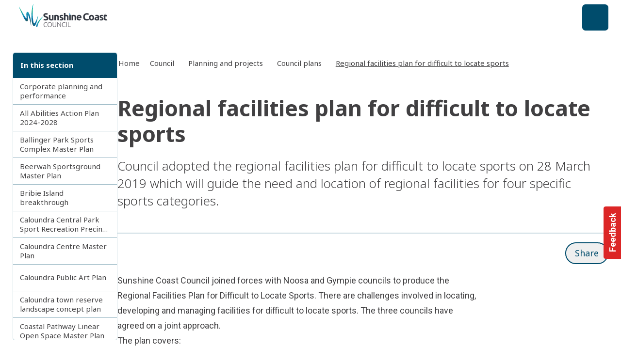

--- FILE ---
content_type: text/html;charset=utf-8
request_url: https://www.sunshinecoast.qld.gov.au/council/planning-and-projects/council-plans/regional-facilities-plan-for-difficult-to-locate-sports
body_size: 44959
content:
<!DOCTYPE html><html  lang="en-AU"><head><meta charset="utf-8"><meta name="viewport" content="width=device-width, initial-scale=1"><script nonce="0Zy6yrMm61vpzVq/gAv+Luw7" type="importmap">{"imports":{"#entry":"/_nuxt/BC8lcTU4.js"}}</script><title>Regional facilities plan for difficult to locate sports | Sunshine Coast Council</title><link nonce="0Zy6yrMm61vpzVq/gAv+Luw7" rel="preconnect" href="https://fonts.gstatic.com" crossorigin><link nonce="0Zy6yrMm61vpzVq/gAv+Luw7" rel="preconnect" href="https://fonts.googleapis.com"><link nonce="0Zy6yrMm61vpzVq/gAv+Luw7" rel="preconnect" href="https://api.pixelpixel.site"><style nonce="0Zy6yrMm61vpzVq/gAv+Luw7"> </style><style nonce="0Zy6yrMm61vpzVq/gAv+Luw7">.is-feedback-widget-wrapper>.print-hidden{top:66.666667%}</style><style nonce="0Zy6yrMm61vpzVq/gAv+Luw7">:root{--pp-fw-primary:#000}.fw-bg-primary{background-color:var(--pp-fw-primary)}.fw-is-input{border-radius:.25rem;border-width:1px;height:3rem;line-height:3rem;padding-bottom:var(--spacing-0);padding-left:1rem;padding-right:1rem;padding-top:var(--spacing-0);transition-duration:.15s;transition-property:box-shadow;transition-timing-function:cubic-bezier(.4,0,.2,1);width:100%;--tw-border-opacity:1;border-color:rgb(var(--colors-neutral-200)/var(--tw-border-opacity,1));--tw-bg-opacity:1;background-color:rgb(255 255 255/var(--tw-bg-opacity,1));--tw-text-opacity:1;color:rgb(var(--colors-neutral-700)/var(--tw-text-opacity,1))}.fw-is-input:focus,.fw-is-input:hover{outline-color:rgb(var(--colors-neutral-300)/1)}textarea.fw-is-input{height:auto;line-height:1.5em}.is-feedback-widget{transform:translateY(-50%) translateY(0)}.is-feedback-widget.is-feedback-widget--closed{transform:translateY(-50%) translate(100%) translateY(0)}.is-feedback-widget.is-feedback-widget--open{transform:translateY(-50%) translate(0) translateY(0)}</style><style nonce="0Zy6yrMm61vpzVq/gAv+Luw7">.is-card-image-cover .Card__Main{padding-top:var(--spacing-0)!important}.is-card-image-cover .Card__Image{overflow:hidden;position:relative}.is-card-image-cover .Card__Image:before{background-color:#fff;border-radius:100%/200% 200% 0 0;bottom:-3rem;content:"";height:3rem;position:absolute;scale:2;width:200%;z-index:1}.NavigationPrimaryMobile .LogoMark{display:block;height:4rem;overflow:hidden;width:19rem}.NavigationPrimaryMobile .LogoMark img{height:100%;left:var(--spacing-0);-o-object-fit:cover;object-fit:cover;-o-object-position:left;object-position:left;position:absolute;top:-.2rem;width:100%}.NavigationPrimary.on-visible{height:9.5rem;position:relative}@media(min-width:1620px){.NavigationPrimary.on-visible{height:10rem}}.NavigationPrimary.on-visible .wrapper{left:var(--spacing-0);min-height:4.5rem!important;position:fixed;top:var(--spacing-0);width:100%;z-index:50;--tw-bg-opacity:1;background-color:rgb(255 255 255/var(--tw-bg-opacity,1));transition:top .6s cubic-bezier(.075,.82,.165,1) .3s,height .6s cubic-bezier(.075,.82,.165,1);--tw-shadow:0 1px 3px 0 rgba(0,0,0,.1),0 1px 2px -1px rgba(0,0,0,.1);--tw-shadow-colored:0 1px 3px 0 var(--tw-shadow-color),0 1px 2px -1px var(--tw-shadow-color);box-shadow:var(--tw-ring-offset-shadow,0 0 #0000),var(--tw-ring-shadow,0 0 #0000),var(--tw-shadow)}.NavigationPrimary.on-visible .wrapper .LogoMark{height:4.5rem}.NavigationPrimary.on-visible:not(.is-visible) .NavigationPrimary__primary-links{margin-top:-3.5rem;position:relative}.NavigationPrimary.on-visible:not(.is-visible) .NavigationPrimary__secondary-links{display:none}@media(min-width:1620px){.NavigationPrimary.on-visible:not(.is-visible) .LogoMark{display:block;max-width:14rem;overflow:hidden;width:100%;z-index:1}.NavigationPrimary.on-visible:not(.is-visible) .LogoMark img{height:4.5rem;left:var(--spacing-0);-o-object-fit:cover;object-fit:cover;-o-object-position:left;object-position:left;position:absolute;top:-.15rem;width:14rem}}.NavigationPrimary.on-visible.is-visible .wrapper{position:static;top:-10rem}.NavigationPrimary.on-visible.is-visible .wrapper .LogoMark{height:6rem!important}.is-card-list-double .is-tag,.is-card-list-single .is-tag{display:none;margin-bottom:-6px}.is-card-list-double.is-card-direction-row{gap:var(--spacing-0)}.is-card-list-double .Card__Image{height:100%;max-width:25rem!important}.is-card-list-double .Card__Image .Image,.is-card-list-double .Card__Image .Image>img{aspect-ratio:auto;height:100%}.is-card-list-single.is-card-direction-row{gap:var(--spacing-0)}.is-card-list-single .Card__Image{max-width:12rem!important}.is-card-list-single .Card__Main-Content p{display:-webkit-box;overflow:hidden;-webkit-box-orient:vertical;-webkit-line-clamp:3}.is-card-image-rounded .Card__Image{border-radius:.5rem;overflow:hidden;--tw-shadow:0 1px 3px 0 rgba(0,0,0,.1),0 1px 2px -1px rgba(0,0,0,.1);--tw-shadow-colored:0 1px 3px 0 var(--tw-shadow-color),0 1px 2px -1px var(--tw-shadow-color);box-shadow:var(--tw-ring-offset-shadow,0 0 #0000),var(--tw-ring-shadow,0 0 #0000),var(--tw-shadow)}</style><style nonce="0Zy6yrMm61vpzVq/gAv+Luw7">.Switcher__Field[data-v-529b48de]{border-radius:.25rem;border-width:1px;cursor:pointer;--tw-border-opacity:1;border-color:rgb(var(--colors-primary-100)/var(--tw-border-opacity,1));--tw-bg-opacity:1;background-color:rgb(255 255 255/var(--tw-bg-opacity,1));padding:var(--spacing-is-9) var(--spacing-is-8);transition-duration:.15s;transition-property:color,background-color,border-color,text-decoration-color,fill,stroke;transition-timing-function:cubic-bezier(.4,0,.2,1)}.Switcher__Field[data-v-529b48de]:hover{--tw-border-opacity:1;border-color:rgb(var(--colors-primary-400)/var(--tw-border-opacity,1))}.Switcher__Field label[data-v-529b48de]{cursor:pointer;margin-left:var(--spacing-2)}</style><style nonce="0Zy6yrMm61vpzVq/gAv+Luw7">@tailwind reference;.is-page-container{margin-left:auto;margin-right:auto;width:100%}@media(min-width:1025px){.is-page-container{max-width:1025px}}@media(min-width:1280px){.is-page-container{max-width:1280px}}@media(min-width:1620px){.is-page-container{max-width:1620px}}.is-page-container{padding-left:var(--spacing-is-6);padding-right:var(--spacing-is-6)}@media(min-width:640px){.is-page-container{padding-left:var(--spacing-is-5);padding-right:var(--spacing-is-5)}}@media(min-width:1025px){.is-page-container{padding-left:var(--spacing-is-4);padding-right:var(--spacing-is-4)}}.is-page-container.is-no-padding{padding-left:var(--spacing-0);padding-right:var(--spacing-0)}</style><style nonce="0Zy6yrMm61vpzVq/gAv+Luw7">.Footer[data-v-0ddb9f64]{overflow:hidden}</style><link nonce="0Zy6yrMm61vpzVq/gAv+Luw7" integrity="sha384-XIOS6qTKZnhL7+r9qec3+i36IVV2lFcv6+mSN8UHX0iR2LnCzMvtlsjSIWy8soa2" rel="stylesheet" href="/_nuxt/entry.DfJaicHp.css" crossorigin><link nonce="0Zy6yrMm61vpzVq/gAv+Luw7" integrity="sha384-Q4QPCyXTwvUxvvmisWcpjgdnXbFIAXHCSosJnVHupXhc9S5R7E7NWoxXaSXSJDXb" rel="stylesheet" href="/_nuxt/useGrpc.CGoMfuAS.css" crossorigin><link nonce="0Zy6yrMm61vpzVq/gAv+Luw7" integrity="sha384-3SnRaRWG8YgzFtuOonVRydsNTqi+lyc8wsJl8KRcUNmJY6cZm6PWQbH4unuKtuIi" rel="stylesheet" href="/_nuxt/Hero.CM6nWOK8.css" crossorigin><link nonce="0Zy6yrMm61vpzVq/gAv+Luw7" integrity="sha384-SLJX3gK82gDu8WZJnhwYg4Ykd/v/jW9x2/ZqeQ4tXqGtrVsja45pZPFkI+SfoqxQ" rel="stylesheet" href="/_nuxt/addCacheTag.KjX4X8gE.css" crossorigin><link nonce="0Zy6yrMm61vpzVq/gAv+Luw7" integrity="sha384-QNULxeZbu/I1w611ZQQ+7ptoqqwnFXqvDF5wujdYkA0YY7AfRwGAUDfmePaaniyd" rel="stylesheet" href="/_nuxt/SectionFeaturedEvents.BqcPZA0Z.css" crossorigin><link nonce="0Zy6yrMm61vpzVq/gAv+Luw7" integrity="sha384-fLyI/x61cASob16M6LsqeTqLHTrtLp5+sYaL/fbxh4Ptf9jJAbYq9ImldMjWcI8a" rel="stylesheet" href="/_nuxt/PageGeneral.C6TaJ6xv.css" crossorigin><link nonce="0Zy6yrMm61vpzVq/gAv+Luw7" integrity="sha384-EVOv+lngdFBSxYyiz6rE0NToIr6JGjySlK5B903bYsm/2r1xdrj/FA80dNp1wEog" rel="stylesheet" href="/_nuxt/Facility.CXS3p8Pl.css" crossorigin><link nonce="0Zy6yrMm61vpzVq/gAv+Luw7" integrity="sha384-0EvHSo7L2j9EDp8x1Ie69VQNgF7jdgIAV8ANr5YSw+lMU/gVqGCricTbTxTpQcKd" rel="stylesheet" href="/_nuxt/CardBusiness.DrnHmmrQ.css" crossorigin><link nonce="0Zy6yrMm61vpzVq/gAv+Luw7" integrity="sha384-SaOlda8IQAhhBG49c3k6C7rHYIRSp/kkud2p8UdIT4B9kDAFnM5BEq8bekRK+EPh" rel="stylesheet" href="/_nuxt/After.Dw6d-H7K.css" crossorigin><link nonce="0Zy6yrMm61vpzVq/gAv+Luw7" integrity="sha384-0NnGBbODQcJuV+0G/omzdV4YN/BYR5EZvBw+O1nxNx6bfZYfaOhzO+tmQ515X2cZ" rel="stylesheet" href="/_nuxt/CardPlace.BKkzGYKI.css" crossorigin><link nonce="0Zy6yrMm61vpzVq/gAv+Luw7" integrity="sha384-qCBALEJwocuizlwBhcCPv7cUm29FeN48899GwCcURgll+oAF5EzInlpdYZ/Wi5tb" rel="stylesheet" href="/_nuxt/corporate.Dk1gZN1-.css" crossorigin><link nonce="0Zy6yrMm61vpzVq/gAv+Luw7" integrity="sha384-qt23PX7BL6sYX5a4NQkW7EYgAsVGzUhHTQv5ulNvWJO+xyGHdSe8hoYYBA+2ntIu" rel="stylesheet" href="/_nuxt/AccessibilitySwitcher.CT3rLbJS.css" crossorigin><link nonce="0Zy6yrMm61vpzVq/gAv+Luw7" rel="preload" as="image" href="/img/sunshine-coast-council/logos/logo__scc-horizontal--on-light.svg" fetchpriority="high"><link nonce="0Zy6yrMm61vpzVq/gAv+Luw7" rel="preload" href="https://www.googletagmanager.com/gtm.js?id=GTM-N798QWV" as="script" crossorigin="anonymous"><link nonce="0Zy6yrMm61vpzVq/gAv+Luw7" integrity="sha384-tqqODnvlygF2yGeISv3VWc/aAZI4KN5jRX99vaU+84fDoyKFVWUzqYvzBr0AoZIo" rel="modulepreload" as="script" crossorigin href="/_nuxt/BC8lcTU4.js"><link nonce="0Zy6yrMm61vpzVq/gAv+Luw7" integrity="sha384-B3Y3T96P7/RQrGz8A5/kUF58WJ7BKez9/V/prHLU2TBvzACC2ADt+V+NtGHbgcoC" rel="modulepreload" as="script" crossorigin href="/_nuxt/Cdj9QO-m.js"><link nonce="0Zy6yrMm61vpzVq/gAv+Luw7" integrity="sha384-a8aCRs3JrNFnatQf3+M0hHpGXT4C2DaO9Gq8wdxkpbrP10jgj9aCnpmodvjFhOVd" rel="modulepreload" as="script" crossorigin href="/_nuxt/BvgIkRU9.js"><link nonce="0Zy6yrMm61vpzVq/gAv+Luw7" integrity="sha384-ob+LvDefLwgDIWv2XpMZeVBrdNS6pd0mK/rQsGgh/Y9yaNVSM0w8FDd3JWiZac9f" rel="modulepreload" as="script" crossorigin href="/_nuxt/DsXDvWM3.js"><link nonce="0Zy6yrMm61vpzVq/gAv+Luw7" integrity="sha384-9Vd0yIp+GW4iY/n2/CmRj1B8BSSDMpY4stZB8kTRSkjMVukN336BpFZkcJHTPAsX" rel="modulepreload" as="script" crossorigin href="/_nuxt/CvvHBNxU.js"><link nonce="0Zy6yrMm61vpzVq/gAv+Luw7" integrity="sha384-aUhvnvGIsb86N8mm7KJ7/4bn7rKVUOgwyjJb3Gx/bVE1p5qHiM45P4FCG9L6btkm" rel="modulepreload" as="script" crossorigin href="/_nuxt/DpC6tL1I.js"><link nonce="0Zy6yrMm61vpzVq/gAv+Luw7" integrity="sha384-jsgriOZjWNoe7/i6XjF6qvdeSxlrurelKqXgEsjcK2XQ9ZdFFJE63iSQonjR+8/r" rel="modulepreload" as="script" crossorigin href="/_nuxt/B8VKQWqH.js"><link nonce="0Zy6yrMm61vpzVq/gAv+Luw7" integrity="sha384-DCdrMnW9b5cI/qYgJII7Y2uiyqidB8ktv2yXaGafROAmYRP9gXAU8pKQhbCCRABO" rel="modulepreload" as="script" crossorigin href="/_nuxt/Cp-siwxM.js"><link nonce="0Zy6yrMm61vpzVq/gAv+Luw7" integrity="sha384-BcwzNjiZEIRJUhc140IpIE0VO+PUazirY7iOp4q4UHk6gz3jkxwyd/Iq7BC/FeFr" rel="modulepreload" as="script" crossorigin href="/_nuxt/CVRJxCiz.js"><link nonce="0Zy6yrMm61vpzVq/gAv+Luw7" integrity="sha384-T2qAi7jnkyAjodOJyFAClUFn0D80HVAuHn3KAENQRv8Jl/hTeUnpW4HSJpFYfMmr" rel="modulepreload" as="script" crossorigin href="/_nuxt/B243p1Xv.js"><link nonce="0Zy6yrMm61vpzVq/gAv+Luw7" integrity="sha384-0PUrXgwuY1DiPohupK3BXZpq1CLEHJkN7KjCx25hOpO/2X2BI3ACcv/SPUndSA/A" rel="modulepreload" as="script" crossorigin href="/_nuxt/BdgsDerV.js"><link nonce="0Zy6yrMm61vpzVq/gAv+Luw7" integrity="sha384-di7qALHNJNKMHd8z9i3W72zep5Ykdd1wcTvQh0D/pa3zxRmUJl5O20kUg8m7X8Kw" rel="modulepreload" as="script" crossorigin href="/_nuxt/LWztITIQ.js"><link nonce="0Zy6yrMm61vpzVq/gAv+Luw7" integrity="sha384-qg4yf3PTRqhsixfKmwr2j/wD6jjAmpdi+iNipYF8Zw9jMjxKLKlIB2Me0z6s0IFK" rel="modulepreload" as="script" crossorigin href="/_nuxt/CHHcBF4v.js"><link nonce="0Zy6yrMm61vpzVq/gAv+Luw7" integrity="sha384-T6KgVIn4YBTpQU4doodSWEVishO2tspmHKuQ5i1Tg60l8XOrZ1D6nRod9rqiBK0G" rel="modulepreload" as="script" crossorigin href="/_nuxt/DbjUWImv.js"><link nonce="0Zy6yrMm61vpzVq/gAv+Luw7" integrity="sha384-vPKO4v5qXjQVLeE+n04CdpgZgHyz4JIkpJkLei9kCSXBTwuAQY5buHFFD8sCD8NY" rel="modulepreload" as="script" crossorigin href="/_nuxt/CMQ_JICr.js"><link nonce="0Zy6yrMm61vpzVq/gAv+Luw7" integrity="sha384-Uq2HloEHg9+Szcqa9Am14zype2ITm6a2tQBdqbBeF9MZoSwvdJV59ZIX7yuJYjbd" rel="modulepreload" as="script" crossorigin href="/_nuxt/Cb3RWp2w.js"><link nonce="0Zy6yrMm61vpzVq/gAv+Luw7" integrity="sha384-lgVB6Y5f5iGS2CMlEFriIJM1VKwxM0bYckW9urUieyv66Z2JzduzF9giosZVjlFz" rel="modulepreload" as="script" crossorigin href="/_nuxt/DP-38Dy1.js"><link nonce="0Zy6yrMm61vpzVq/gAv+Luw7" integrity="sha384-AqtC4JAq+6XPJXKi3UR1qGvB+BZu/R5UVBDV22sWi/HrRw+z/Fl4l0FyEY/JVVBR" rel="modulepreload" as="script" crossorigin href="/_nuxt/DGkQm9qq.js"><link nonce="0Zy6yrMm61vpzVq/gAv+Luw7" integrity="sha384-GPHcr0ptzx3MX619zdBbzt0SeqYJJUoPK9I/BpfFVgt7tk3FQ6aQQxpyKJ0nVK8C" rel="modulepreload" as="script" crossorigin href="/_nuxt/DVt6wK8m.js"><link nonce="0Zy6yrMm61vpzVq/gAv+Luw7" integrity="sha384-R+IUhDsfVrqMl6xNd07Nko5z9HZs478OYKwJiAc9+wcWXPI3dsSPTdb23G4C4xFj" rel="modulepreload" as="script" crossorigin href="/_nuxt/QNfyx8mx.js"><link nonce="0Zy6yrMm61vpzVq/gAv+Luw7" integrity="sha384-Ra+5LROS0YTTx9NcIzGF9FBpvayJUalTWaZjOzfqq2dGfslk7t4x0OfAel3b3+Pf" rel="modulepreload" as="script" crossorigin href="/_nuxt/CyfVTstF.js"><link nonce="0Zy6yrMm61vpzVq/gAv+Luw7" integrity="sha384-YvtOXAM1s7OIpVjWhC+lCQw9OXYodquhVAHFl9KVfX3ECeUAlfsj/8ZLzK5ZATdW" rel="modulepreload" as="script" crossorigin href="/_nuxt/DyHubd7O.js"><link nonce="0Zy6yrMm61vpzVq/gAv+Luw7" integrity="sha384-uPP4VNDWvrn4r4py7A9NiQj1sKQ4K5uo1GKb01HOsrOlzC9XSuWKTutZJIVSTuBo" rel="modulepreload" as="script" crossorigin href="/_nuxt/CuoGFPE7.js"><link nonce="0Zy6yrMm61vpzVq/gAv+Luw7" integrity="sha384-0bfSlPs16FZZTSZI6Kl1bJDcUNC7PccJJfeiEWDqa7iwAuoi8dKj6H3Xk+tWEvry" rel="modulepreload" as="script" crossorigin href="/_nuxt/Bv89j0oR.js"><link nonce="0Zy6yrMm61vpzVq/gAv+Luw7" integrity="sha384-dSRvKM350272DSNtMqSoixu3YOPb6hqQxrcO0o78HWVa4sBTRaOvgs35tytTqIbW" rel="modulepreload" as="script" crossorigin href="/_nuxt/gAE8GSQt.js"><link nonce="0Zy6yrMm61vpzVq/gAv+Luw7" integrity="sha384-rcAUnxrii/So7Rt9rk6qMbAKnoZnQ/j56xLExC7QASF5+AFlizJHySpWSXZBKn9Y" rel="modulepreload" as="script" crossorigin href="/_nuxt/D9rE2B0O.js"><link nonce="0Zy6yrMm61vpzVq/gAv+Luw7" integrity="sha384-NiHWkF1gByNKItNt9Of5hvRVqTE3h+IHbfHy1SsppWB/bzyzVunjP1rWGTMvUYq5" rel="modulepreload" as="script" crossorigin href="/_nuxt/DXb2UaUv.js"><link nonce="0Zy6yrMm61vpzVq/gAv+Luw7" integrity="sha384-2qCYHX+1ymMBq0f40vxLgFyjEzZxsgSGCPgM3bvvO/WHBNjF8aOkgEOOF3RF35RD" rel="modulepreload" as="script" crossorigin href="/_nuxt/C2csYgi-.js"><link nonce="0Zy6yrMm61vpzVq/gAv+Luw7" integrity="sha384-Vav24jgYY4UKyOrs+H5kg67dEHujJ3netZ2a0iTwaBivtGsZ0Wu03B0LgF61PBt3" rel="modulepreload" as="script" crossorigin href="/_nuxt/B0h-iC2w.js"><link nonce="0Zy6yrMm61vpzVq/gAv+Luw7" integrity="sha384-CttHC0A9t3o+T9jgLBPdxCEXE5LBfmjMHemcya+IcX+y8IaW3svhaj63SkJKJXhO" rel="modulepreload" as="script" crossorigin href="/_nuxt/CNOAXYa6.js"><link nonce="0Zy6yrMm61vpzVq/gAv+Luw7" integrity="sha384-cpDq6qU5988qCWDIMVkpAimPMpOqrq6MrhLcltXrrXZT8Qtdvpgx0GXYU4gCuILC" rel="modulepreload" as="script" crossorigin href="/_nuxt/Dlq9OVnq.js"><link nonce="0Zy6yrMm61vpzVq/gAv+Luw7" integrity="sha384-JDC4Zg0VGx5p5bb7PXBWDE2HrmBB9E5gxTKiKK3fw6fCZThjp7ZhjoJMKRth0oGF" rel="modulepreload" as="script" crossorigin href="/_nuxt/BqaLyF6R.js"><link nonce="0Zy6yrMm61vpzVq/gAv+Luw7" integrity="sha384-nKxqSIhDOAdfQs0YtZP/PIENjagr9dIH1znU5d7fgar3TznxK/ytBX5fIdcc5MCI" rel="modulepreload" as="script" crossorigin href="/_nuxt/DxquRlxO.js"><link nonce="0Zy6yrMm61vpzVq/gAv+Luw7" integrity="sha384-VUDAXLSGtREumjgBoGFkV+bV0emLAXw/dRn8eVgK9PYRfn0tCjiYyLnOB01OEvOz" rel="modulepreload" as="script" crossorigin href="/_nuxt/DAWCZT27.js"><link nonce="0Zy6yrMm61vpzVq/gAv+Luw7" integrity="sha384-vEdWKEhaA2xPfwLgawgDCwUPj/NMia1KiEmv5XKN+jrv/Yrdtyfda30NAV+OtZj5" rel="modulepreload" as="script" crossorigin href="/_nuxt/DPB7j8y-.js"><link nonce="0Zy6yrMm61vpzVq/gAv+Luw7" integrity="sha384-D1oa/cEdWxM1ylTnjtyAPcMVhxc0v04sbwM+H28XRJ/Q5Z2XLYVBseyltv4XTs7F" rel="modulepreload" as="script" crossorigin href="/_nuxt/Q0rXcN7t.js"><link nonce="0Zy6yrMm61vpzVq/gAv+Luw7" integrity="sha384-ed+oKE5do0mMKjO9aPH3kjiq0Wsal3qETXIqpdyeWdin4G4ydeL3I72eYpsNJQkY" rel="modulepreload" as="script" crossorigin href="/_nuxt/DF3rxWio.js"><link nonce="0Zy6yrMm61vpzVq/gAv+Luw7" integrity="sha384-6bnuykmRXcGvBFRPLYNuEOmLy0HCAQoyYqvdioa4qq102RuFysDWvQla85BIllrf" rel="modulepreload" as="script" crossorigin href="/_nuxt/CEPgJKSf.js"><link nonce="0Zy6yrMm61vpzVq/gAv+Luw7" integrity="sha384-NEZiBWijVgM2Zwv3uzRIFJ+z86F4H+xgVhsYZqYmzb1/qyjyUTiOMHK1aC8SpMPz" rel="modulepreload" as="script" crossorigin href="/_nuxt/D4f-9Pe-.js"><link nonce="0Zy6yrMm61vpzVq/gAv+Luw7" integrity="sha384-3bk0EZT+AO7xzyaMux5K4oycirOR13k+ewalIa+aZHKO47YqBAEehD6GSxkPiAUh" rel="modulepreload" as="script" crossorigin href="/_nuxt/CrR3vpt6.js"><link nonce="0Zy6yrMm61vpzVq/gAv+Luw7" integrity="sha384-hDqs6CcnEqQLqggFocc5SWNd94fSHCawJDk/lVFirqXjeyLPs0NpIBrd259LsJ6T" rel="modulepreload" as="script" crossorigin href="/_nuxt/BjWKkOUh.js"><link nonce="0Zy6yrMm61vpzVq/gAv+Luw7" integrity="sha384-IQj/RfxK+L81GG40xXiBUkN3Qaitu8QgufgyPHqmb45okl4tyvdLw1W5r7/G3Mjf" rel="modulepreload" as="script" crossorigin href="/_nuxt/yjYA5Cd8.js"><link nonce="0Zy6yrMm61vpzVq/gAv+Luw7" integrity="sha384-ThJfQ99XEdum6eJN0tGAO5rrSAri2SnbF9FLhSnC59cxaqcxc8OzMWa74nGWp/Tx" rel="modulepreload" as="script" crossorigin href="/_nuxt/6iAklmXS.js"><link nonce="0Zy6yrMm61vpzVq/gAv+Luw7" integrity="sha384-9zI+tpIYtQsTe7hPZGt/Y/KwDjvB0lZZuy7S+9Cl8J4VnLXy2daRsqxngNLDiyec" rel="modulepreload" as="script" crossorigin href="/_nuxt/CAwEiMWN.js"><link nonce="0Zy6yrMm61vpzVq/gAv+Luw7" integrity="sha384-W1VMW9Qta/acysiXduCcfLAY5EuMSfqb7uk80MVTQhU57TmRwVq6Qy0Svi2sQMjw" rel="modulepreload" as="script" crossorigin href="/_nuxt/Bn5b6Bxz.js"><link nonce="0Zy6yrMm61vpzVq/gAv+Luw7" integrity="sha384-KqnZfxE58tbefuhzUd+BvU45EOufeGu9KqIl+bgjVgIEpKATdjdDSrAA/0KOIODe" rel="modulepreload" as="script" crossorigin href="/_nuxt/8wjwxbPZ.js"><link nonce="0Zy6yrMm61vpzVq/gAv+Luw7" integrity="sha384-lgkC3061bsCJiMaEYfnCrO1UkqdfWVYZ0QV1D0dUYVuTsPT+cxE0oHuLQ8zc2q0c" rel="modulepreload" as="script" crossorigin href="/_nuxt/DuHgqc3r.js"><link nonce="0Zy6yrMm61vpzVq/gAv+Luw7" integrity="sha384-eIrHAxfL2zvj1uCvrTj5CtllmkmqA519p96n8sKHU2mhsxvCQ/6X0i+TqksiW9mb" rel="modulepreload" as="script" crossorigin href="/_nuxt/BxtR4gGg.js"><link nonce="0Zy6yrMm61vpzVq/gAv+Luw7" integrity="sha384-IsbOXmvexOIZL50uNndVbTrqoWp2PMrArQZLoNa5t9Ak2130bj+Nkb3DUNF8yjrY" rel="modulepreload" as="script" crossorigin href="/_nuxt/D27923zi.js"><link nonce="0Zy6yrMm61vpzVq/gAv+Luw7" integrity="sha384-ImI8QGsIM48Xn4+9xR3T1Snlc6/PTO4t8V7EOeCDNlSAJsoaO2TRpL0qS31zILvI" rel="modulepreload" as="script" crossorigin href="/_nuxt/aP4olbjz.js"><link nonce="0Zy6yrMm61vpzVq/gAv+Luw7" integrity="sha384-vIDavcfBg8A149wRSAgW56lmDPVlrAP7jTsTa79hkvqcgRlh03CfYYzBx6tpmArR" rel="modulepreload" as="script" crossorigin href="/_nuxt/Bq7A5uk8.js"><link nonce="0Zy6yrMm61vpzVq/gAv+Luw7" integrity="sha384-kLRmFV65o2bKlU9gscZNilIK06TunTJd3AcR63wFcHu2lCGP6i/vJXCXzd/8H4G/" rel="modulepreload" as="script" crossorigin href="/_nuxt/DwR1prSq.js"><link nonce="0Zy6yrMm61vpzVq/gAv+Luw7" integrity="sha384-xxRF/ocXUFeGerA/x5RSfO4qVnT7ZFB5hZU9qKl78J7eKS/DbUXlaTXp18Rf3V77" rel="modulepreload" as="script" crossorigin href="/_nuxt/CEB9ElZA.js"><link nonce="0Zy6yrMm61vpzVq/gAv+Luw7" integrity="sha384-a0GNXeDs2Re/wkpe1W7QY9gCUbtb0bwj6GqNjXSIYCRhZ28vU/Gq54YIsqBJaM7c" rel="modulepreload" as="script" crossorigin href="/_nuxt/Cx0gE4zD.js"><link nonce="0Zy6yrMm61vpzVq/gAv+Luw7" integrity="sha384-k0k2P4TlCQ8lzZKeugV5Ngwyfa0cXiamn9o8e2fY23fieauvdK+yyrlUOqSohkzP" rel="modulepreload" as="script" crossorigin href="/_nuxt/6gNVLOxR.js"><link nonce="0Zy6yrMm61vpzVq/gAv+Luw7" integrity="sha384-5dcCvy2URomtg4hg+BVjpTd4SgE0SJ96/p1Z/qt0hSa8YR2e8dbCn+qK+KquMspQ" rel="modulepreload" as="script" crossorigin href="/_nuxt/DFiVGQUf.js"><link nonce="0Zy6yrMm61vpzVq/gAv+Luw7" integrity="sha384-+0yLda/y7ymaYuuaMm1KMJ2w567z3a4FHHSV5CCoxnOL+eHAG2XwW0M0fy+5nuak" rel="modulepreload" as="script" crossorigin href="/_nuxt/DUfSr2PQ.js"><link nonce="0Zy6yrMm61vpzVq/gAv+Luw7" integrity="sha384-p09oS6u0BOrDz02Tq1Uttym/VHm9whB1eGZbc4/Qgb5Ya3p5NHyLV4HxtcceA47c" rel="modulepreload" as="script" crossorigin href="/_nuxt/Dad6eyYX.js"><link nonce="0Zy6yrMm61vpzVq/gAv+Luw7" integrity="sha384-kys+U6hoAApmLn7Xn8Sn9VqfbYFQNY1I6Svspg6I34s69RVexb7bwUb8paRw8kJD" rel="modulepreload" as="script" crossorigin href="/_nuxt/CAQXebbh.js"><link nonce="0Zy6yrMm61vpzVq/gAv+Luw7" integrity="sha384-ZNXgdg5zU7Gb5jz7DZPuTRtFdBuotsoE9NWji75I2gWsJd16DlAZkHlvq/ZtRjDZ" rel="modulepreload" as="script" crossorigin href="/_nuxt/DIVccB0j.js"><link nonce="0Zy6yrMm61vpzVq/gAv+Luw7" integrity="sha384-VmrlzaKKkZ6VBMOMvXPRzWR5JfDi15oU3oseP7KUHzhKSW2ec0bZMNXjDRiP42j4" rel="modulepreload" as="script" crossorigin href="/_nuxt/B4BTRPLs.js"><link nonce="0Zy6yrMm61vpzVq/gAv+Luw7" integrity="sha384-aQr32Lc39sZx4NMnBtIKq4Iu3p0GYH6WWL0mwX5ZDX0u/vjuPhK9+LzEE7nQsbvJ" rel="modulepreload" as="script" crossorigin href="/_nuxt/B7752qNl.js"><link nonce="0Zy6yrMm61vpzVq/gAv+Luw7" integrity="sha384-I1sw3eAol8NJlpr+OC4LdGozWYNmf62fMOSp+UC476zoExNDZWUCRPio/VwKIymw" rel="modulepreload" as="script" crossorigin href="/_nuxt/BsDEn3do.js"><link nonce="0Zy6yrMm61vpzVq/gAv+Luw7" integrity="sha384-xiPaEQh4PqKs1gvcFMi7oU2nk4dS84JkG16v1nM7ShXuqRziTGiA+hYcOEHXdU71" rel="modulepreload" as="script" crossorigin href="/_nuxt/Bkml7OAX.js"><link nonce="0Zy6yrMm61vpzVq/gAv+Luw7" integrity="sha384-VfWAbJbtJlJp+fSau7faph2+DNR/gaQUCJLvraqMLwuNX62VSL+TF+ykk1bhT81K" rel="modulepreload" as="script" crossorigin href="/_nuxt/Rr3KdbwT.js"><link nonce="0Zy6yrMm61vpzVq/gAv+Luw7" integrity="sha384-eRdfZMRJJwp+8CD8+FpX2XjEzkF0Dqws/L9gTVR0wvDhcciJQQ4v6O4kAK0YZbAs" rel="modulepreload" as="script" crossorigin href="/_nuxt/DnUoyTHz.js"><link nonce="0Zy6yrMm61vpzVq/gAv+Luw7" integrity="sha384-Ju8Hy37xHVghfR04aML3jtOncBHS5RKhCCrdHgFdQi2Imtf7p93jC+t8VhFefBxE" rel="modulepreload" as="script" crossorigin href="/_nuxt/Dbh9kuUK.js"><link nonce="0Zy6yrMm61vpzVq/gAv+Luw7" integrity="sha384-h/lSzLT4TM4tfFGuIzRGj5fVcM7G5IDQv+WKvjUDShVA5xpAA7e2ZzqOyY9ibNO5" rel="modulepreload" as="script" crossorigin href="/_nuxt/BRTmaQzu.js"><link nonce="0Zy6yrMm61vpzVq/gAv+Luw7" integrity="sha384-dbh9HUEivs8URfJ28EKF+Ih6zZGo0FJTsgdZnjbCXJAUczhQWcBruN12ED1eH/zR" rel="modulepreload" as="script" crossorigin href="/_nuxt/SZ2e5IdB.js"><link nonce="0Zy6yrMm61vpzVq/gAv+Luw7" integrity="sha384-0qI7x4Pjqjj0AeE8dIhQUTfElUp/2IMx8Vl8X/cREdyAfHNwpbKCxtpUHFbt5p8w" rel="preload" as="fetch" fetchpriority="low" crossorigin="anonymous" href="/_nuxt/builds/meta/ad786c28-5418-4f2a-941f-d003a2fcf04d.json"><link nonce="0Zy6yrMm61vpzVq/gAv+Luw7" rel="dns-prefetch" href="https://www.googletagmanager.com"><link nonce="0Zy6yrMm61vpzVq/gAv+Luw7" rel="prefetch" as="script" crossorigin href="/_nuxt/CLD8_-qa.js"><link nonce="0Zy6yrMm61vpzVq/gAv+Luw7" rel="prefetch" as="script" crossorigin href="/_nuxt/z9RE9r12.js"><link nonce="0Zy6yrMm61vpzVq/gAv+Luw7" rel="prefetch" as="script" crossorigin href="/_nuxt/C6M7Wyxi.js"><link nonce="0Zy6yrMm61vpzVq/gAv+Luw7" rel="prefetch" as="script" crossorigin href="/_nuxt/CZ-ellKF.js"><link nonce="0Zy6yrMm61vpzVq/gAv+Luw7" rel="prefetch" as="script" crossorigin href="/_nuxt/BgtvFHcu.js"><link nonce="0Zy6yrMm61vpzVq/gAv+Luw7" rel="prefetch" as="script" crossorigin href="/_nuxt/Dw5lRywa.js"><link nonce="0Zy6yrMm61vpzVq/gAv+Luw7" rel="prefetch" as="script" crossorigin href="/_nuxt/Co_Zoizn.js"><link nonce="0Zy6yrMm61vpzVq/gAv+Luw7" rel="prefetch" as="script" crossorigin href="/_nuxt/Dnm4Tejk.js"><link nonce="0Zy6yrMm61vpzVq/gAv+Luw7" rel="prefetch" as="script" crossorigin href="/_nuxt/Dm5MOTaD.js"><link nonce="0Zy6yrMm61vpzVq/gAv+Luw7" rel="prefetch" as="script" crossorigin href="/_nuxt/BYwGXx5W.js"><link nonce="0Zy6yrMm61vpzVq/gAv+Luw7" rel="prefetch" as="script" crossorigin href="/_nuxt/Bxv01yF9.js"><link nonce="0Zy6yrMm61vpzVq/gAv+Luw7" rel="prefetch" as="script" crossorigin href="/_nuxt/D21G1H3M.js"><link nonce="0Zy6yrMm61vpzVq/gAv+Luw7" rel="prefetch" as="script" crossorigin href="/_nuxt/DBduGhGN.js"><link nonce="0Zy6yrMm61vpzVq/gAv+Luw7" rel="prefetch" as="style" crossorigin href="/_nuxt/SearchModal.eZGTJp76.css"><link nonce="0Zy6yrMm61vpzVq/gAv+Luw7" rel="prefetch" as="style" crossorigin href="/_nuxt/SitemapItem.CM6pkn4T.css"><link nonce="0Zy6yrMm61vpzVq/gAv+Luw7" rel="prefetch" as="script" crossorigin href="/_nuxt/DudEdXFB.js"><link nonce="0Zy6yrMm61vpzVq/gAv+Luw7" rel="prefetch" as="script" crossorigin href="/_nuxt/CVGGxIb3.js"><link nonce="0Zy6yrMm61vpzVq/gAv+Luw7" rel="prefetch" as="script" crossorigin href="/_nuxt/ugeBC64s.js"><link nonce="0Zy6yrMm61vpzVq/gAv+Luw7" rel="prefetch" as="script" crossorigin href="/_nuxt/CrsOobZc.js"><link nonce="0Zy6yrMm61vpzVq/gAv+Luw7" rel="prefetch" as="script" crossorigin href="/_nuxt/CtCfG5dH.js"><link nonce="0Zy6yrMm61vpzVq/gAv+Luw7" rel="prefetch" as="script" crossorigin href="/_nuxt/D8NK8BUB.js"><link nonce="0Zy6yrMm61vpzVq/gAv+Luw7" rel="prefetch" as="script" crossorigin href="/_nuxt/CLSWx0KG.js"><link nonce="0Zy6yrMm61vpzVq/gAv+Luw7" rel="prefetch" as="script" crossorigin href="/_nuxt/CsKoUqb-.js"><link nonce="0Zy6yrMm61vpzVq/gAv+Luw7" rel="prefetch" as="script" crossorigin href="/_nuxt/B8yYEdLi.js"><link nonce="0Zy6yrMm61vpzVq/gAv+Luw7" rel="prefetch" as="script" crossorigin href="/_nuxt/Zw45VInw.js"><link nonce="0Zy6yrMm61vpzVq/gAv+Luw7" rel="prefetch" as="script" crossorigin href="/_nuxt/D9OgHyBS.js"><link nonce="0Zy6yrMm61vpzVq/gAv+Luw7" rel="prefetch" as="script" crossorigin href="/_nuxt/DhsLg0in.js"><link nonce="0Zy6yrMm61vpzVq/gAv+Luw7" rel="apple-touch-icon" href="/apple-touch-icon.png"><link nonce="0Zy6yrMm61vpzVq/gAv+Luw7" rel="icon" href="/favicon-32x32.png" type="image/png" sizes="32x32"><link nonce="0Zy6yrMm61vpzVq/gAv+Luw7" rel="icon" href="/favicon-16x16.png" type="image/png" sizes="16x16"><meta name="referrer" content="strict-origin-when-cross-origin"><meta property="og:type" content="website"><meta name="robots" content="index, follow, max-image-preview:large, max-snippet:-1, max-video-preview:-1"><meta name="keywords" content><meta name="title" content="Regional facilities plan for difficult to locate sports"><meta name="description" content="Council adopted the regional facilities plan for difficult to locate sports on 28 March 2019 which will guide the need and location of regional facilities for four specific sports categories."><meta name="image" content="https://assets-au-scc.kc-usercontent.com:443/330b87ea-148b-3ecf-9857-698f2086fe8d/ceed1cf8-6b2f-4423-b15d-3a3aa1b41245/841F62C1-E202-41AE-AD20-2A799A59F8BB"><meta property="og:image" content="https://assets-au-scc.kc-usercontent.com:443/330b87ea-148b-3ecf-9857-698f2086fe8d/ceed1cf8-6b2f-4423-b15d-3a3aa1b41245/841F62C1-E202-41AE-AD20-2A799A59F8BB"><link nonce="0Zy6yrMm61vpzVq/gAv+Luw7" rel="canonical" href="https://www.sunshinecoast.qld.gov.au/council/planning-and-projects/council-plans/regional-facilities-plan-for-difficult-to-locate-sports"><script nonce="0Zy6yrMm61vpzVq/gAv+Luw7" integrity="sha384-tqqODnvlygF2yGeISv3VWc/aAZI4KN5jRX99vaU+84fDoyKFVWUzqYvzBr0AoZIo" type="module" src="/_nuxt/BC8lcTU4.js" crossorigin></script><meta name="twitter:card" content="summary_large_image"><meta property="og:title" data-infer="" content="Regional facilities plan for difficult to locate sports | Sunshine Coast Council"><meta property="og:description" data-infer="" content="Council adopted the regional facilities plan for difficult to locate sports on 28 March 2019 which will guide the need and location of regional facilities for four specific sports categories."><meta property="og:url" content="https://www.sunshinecoast.qld.gov.au/council/planning-and-projects/council-plans/regional-facilities-plan-for-difficult-to-locate-sports"><meta property="og:locale" content="en_AU"><meta property="og:site_name" content="Sunshine Coast Council"></head><body  class="corporate"><div id="__nuxt"><div id="app"><div class="is-feedback-widget-wrapper"><!--[--><!--[--><div class="translate-x-1/3 right-0 print-hidden fixed z-50 -rotate-90 cursor-pointer rounded-t bg-red-600 px-3 py-1 font-bold capitalize text-white transition-all top-1/2 -translate-y-1/2 hover:h-[6rem] hover:bg-red-500">Feedback</div><div class="is-feedback-widget--closed is-feedback-widget fixed right-0 h-screen w-full overflow-y-auto rounded-l-lg border bg-white transition-all z-[900] top-1/2 max-h-[100vh] -translate-y-1/2 [@media(min-width:1024px)]:h-auto [@media(min-width:1280px)]:max-w-[640px]"><div class="flex h-full flex-col"><div class="flex-none rounded-tl fw-bg-primary px-3 py-2 font-bold text-white"><div class="flex items-center justify-between gap-2"><div><!--[--><h2 class="is-display-6">Website Feedback – Report a bug</h2><!--]--></div><button class="aspect-square flex-none cursor-pointer rounded-full hover:opacity-80" aria-label="Close" type="button"><svg xmlns="http://www.w3.org/2000/svg" width="15" height="24" viewbox="0 0 320 512"><path fill="currentColor" d="M278.6 233.4c12.5 12.5 12.5 32.8 0 45.3l-160 160c-12.5 12.5-32.8 12.5-45.3 0s-12.5-32.8 0-45.3L210.7 256L73.4 118.6c-12.5-12.5-12.5-32.8 0-45.3s32.8-12.5 45.3 0l160 160z"></path></svg></button></div></div><div class="flex-grow overflow-y-auto bg-neutral-50 py-3 pl-[1rem] pr-[2.488rem]"><div class="space-y-3"><div class="space-y-1"><!--[--><div class="prose space-y-4 pb-4"><div><h3 class="is-display-6">Website Feedback Only</h3><p>Please leave your website feedback comments below. If your feedback is about a bug, kindly provide the steps you took so we can replicate the issue.</p></div><div><h3 class="is-display-6">General Enquiries</h3><p>For general council inquiries, please see <a href="/direct/e18fb12f-1f8f-4d12-9462-ad516baa5324" class="" data-type="element" title="Contact Council page"><!--[-->Council Contact page<!--]--></a>.</p></div></div><!--]--></div><div class="space-y-4"><div class="flex flex-col gap-2"><div class="flex gap-[0.694rem]"><input class="fw-is-input" placeholder="Your full name" aria-label="Your full name" type="text" value="" required><input class="fw-is-input" aria-label="Your email address" placeholder="Your email address" type="email" value=""></div><input class="fw-is-input" aria-label="Provide a brief outline" placeholder="Provide a brief outline" type="text" value=""><textarea class="fw-is-input py-[1rem]" id="feedback" placeholder="Describe in more detail including:

* What happened ...
* What was expected ...
* What are the steps to replicate

You can paste a screenshot directly here from your clipboard" rows="8"></textarea><!----><!----></div><div class="space-y-2"><!--[--><!--]--><!--[--><div><h3 class="font-bold">Upload files</h3><p class="text-sm text-neutral-700">You can use <code class="border border-neutral-400 font-bold bg-white text-debug rounded flex-inline px-[0.5rem] leading-[1.5em] align-center">CTR+V</code> to paste a screenshot from your clipboard directly into the textarea above. Otherwise you can upload a file from your computer below.</p></div><!--]--><div class="flex flex-wrap gap-2"><!--[--><!--]--><div class="relative flex cursor-pointer items-center justify-center rounded-md border-2 border-neutral-400 bg-neutral-50 px-2 py-1 text-sm font-bold uppercase text-neutral-600" style="width:calc(25% - 0.5rem);"><!--[--><svg xmlns="http://www.w3.org/2000/svg" width="21" height="24" viewbox="0 0 448 512"><path fill="currentColor" d="M256 80c0-17.7-14.3-32-32-32s-32 14.3-32 32v144H48c-17.7 0-32 14.3-32 32s14.3 32 32 32h144v144c0 17.7 14.3 32 32 32s32-14.3 32-32V288h144c17.7 0 32-14.3 32-32s-14.3-32-32-32H256z"></path></svg><span class="whitespace-nowrap"></span><!--]--><input class="absolute left-0 top-0 h-full w-full opacity-0" id="file" aria-label="Upload image" type="file" accept="image/*"></div></div><!--[--><div class="flex w-full justify-end pt-2"><button class="transition-transform is-primary font-bold flex items-center gap-2 py-3 w-full justify-center rounded fw-bg-primary text-white hover:scale-[101%] tablet:w-auto min-w-[12em] px-8"><!--[-->Submit<svg xmlns="http://www.w3.org/2000/svg" width="15" height="24" viewbox="0 0 320 512" class="scale-75"><path fill="currentColor" d="M278.6 233.4c12.5 12.5 12.5 32.8 0 45.3l-160 160c-12.5 12.5-32.8 12.5-45.3 0s-12.5-32.8 0-45.3L210.7 256L73.4 118.6c-12.5-12.5-12.5-32.8 0-45.3s32.8-12.5 45.3 0l160 160z"></path></svg><!--]--></button></div><!--]--></div></div></div></div></div></div><!--]--><!--]--></div><!----><!----><div class="nuxt-loading-indicator" style="position:fixed;top:0;right:0;left:0;pointer-events:none;width:auto;height:3px;opacity:0;background:repeating-linear-gradient(to right,#00dc82 0%,#34cdfe 50%,#0047e1 100%);background-size:Infinity% auto;transform:scaleX(0%);transform-origin:left;transition:transform 0.1s, height 0.4s, opacity 0.4s;z-index:999999;"></div><div class="is-overlay overlay z-overlay fixed bottom-0 left-0 right-0 top-0 hidden bg-black bg-opacity-50"></div><!----><div class="Corporate relative h-full"><!----><span></span><div id="back-to-top"><div class="sr-only">back to top</div></div><!--[--><header class="z-header relative overflow-hidden h-[4rem] desktop:h-[9.5rem]" id="header"><div class="NavigationPrimaryMobile fixed left-0 top-0 z-50 w-full w-screen overflow-hidden bg-white desktop:hidden"><div class="Container is-page-container flex flex-row items-center"><!--[--><div class="w-full"><a href="/" class="LogoMark block outline-none aspect-[547/96] h-[4rem] w-[calc(100%-4rem)] tablet:h-[6rem] tablet:w-auto relative -left-[0.75rem] phone:left-0" title="Sunshine Coast Council" aria-label="Go to the homepage of Sunshine Coast Council"><!--[--><img alt="Wordmark logo of the Sunshine Coast Council with a flowing gradient to the left" src="/img/sunshine-coast-council/logos/logo__scc-horizontal--on-light.svg" width="667" height="115" format="webp" sizes="100vw sm:50vw md:480px lg:960px"><!--]--></a></div><div><button class="is-button is-size-icon bg-primary text-on-primary !rounded-md hover:bg-primary-700" type="button" aria-label="Open menu"><div icon="fa bars"></div></button></div><!--]--></div><!----></div><div class="NavigationPrimary relative hidden desktop:block on-visible"><div class="wrapper"><div class="Container is-page-container is-no-padding flex flex-col"><!--[--><!--[--><!--]--><div class="flex flex-col items-center desktop:flex-row"><!--[--><a href="/" class="LogoMark block outline-none aspect-[547/96] h-[4rem] w-[calc(100%-4rem)] tablet:h-[6rem] tablet:w-auto" title="Sunshine Coast Council" aria-label="Go to the homepage of Sunshine Coast Council"><!--[--><img alt="Wordmark logo of the Sunshine Coast Council with a flowing gradient to the left" src="/img/sunshine-coast-council/logos/logo__scc-horizontal--on-light.svg" width="667" height="115" format="webp" sizes="100vw sm:50vw md:480px lg:960px"><!--]--></a><!--]--><div class="w-full"><!--[--><!--]--></div><!--[--><div class="NavigationPrimary__secondary-links"><button class="is-button is-colour-primary is-shape-narrow is-variant-outline mx-1 whitespace-nowrap rounded text-size-8" title="Select Accessibility options" type="button"><div icon="fal universal-access"></div>Accessibility</button></div><!--[--><nav class="NavigationPrimary__secondary-links flex flex-col justify-center"><a href="/council/contact-council" class="TextLink is-button is-colour-primary is-variant-outline rounded is-shape-narrow is-align-center !min-w-0 mx-1 whitespace-nowrap text-size-8" title="Contact Sunshine Coast Council"><!--[--><!----><!--[--><div icon="fal phone-alt"></div>Contact Us<!--]--><!----><!--]--></a></nav><nav class="NavigationPrimary__secondary-links flex flex-col justify-center"><a href="https://mycouncil.sunshinecoast.qld.gov.au/?utm_source=sunshine%2Bcoast%2Bcouncil&amp;utm_medium=website" target="_blank" class="TextLink is-button is-colour-primary is-variant-outline rounded is-shape-narrow is-align-center !min-w-0 mx-1 whitespace-nowrap text-size-8" title="SCC My Council App"><!--[--><!----><!--[--><div icon="fal universal-access"></div>My Council<!--]--><!----><!--]--></a></nav><nav class="NavigationPrimary__secondary-links flex flex-col justify-center"><a href="/pay-and-apply" class="TextLink is-button is-colour-primary is-variant-clear rounded is-shape-narrow is-align-center !min-w-0 mx-1 whitespace-nowrap text-size-8" title="Pay and Apply"><!--[--><!----><!--[--><div icon="fal credit-card-front"></div>Pay and Apply<!--]--><!----><!--]--></a></nav><!--]--><!--]--></div><!--[--><nav class="NavigationPrimary__primary-links"><ul class="flex flex-row justify-end desktop:gap-1"><!--[--><li><!----></li><li><a href="/living-and-community" class="TextLink is-button is-variant-clear rounded is-align-center is-display-7 min-w-0 whitespace-nowrap" title="Living and community"><!--[--><span class="TextLink_start"><!--[--><div class="text-primary mr-[4px]" icon="fal family" size="xl" fixedwidth></div>Living and community<!--]--></span><span class="TextLink_center"><!--[--><!--]--></span><!----><!--]--></a></li><li><a href="/council" class="TextLink is-button is-variant-clear rounded is-align-center is-display-7 min-w-0 whitespace-nowrap" title="Council"><!--[--><span class="TextLink_start"><!--[--><div class="text-primary mr-[4px]" icon="fal buildings" size="xl" fixedwidth></div>Council<!--]--></span><span class="TextLink_center"><!--[--><!--]--></span><!----><!--]--></a></li><li><a href="/environment" class="TextLink is-button is-variant-clear rounded is-align-center is-display-7 min-w-0 whitespace-nowrap" title="Environment"><!--[--><span class="TextLink_start"><!--[--><div class="text-primary mr-[4px]" icon="fal leaf" size="xl" fixedwidth></div>Environment<!--]--></span><span class="TextLink_center"><!--[--><!--]--></span><!----><!--]--></a></li><li><a href="/experience-sunshine-coast" class="TextLink is-button is-variant-clear rounded is-align-center is-display-7 min-w-0 whitespace-nowrap" title="Experience Sunshine Coast"><!--[--><span class="TextLink_start"><!--[--><div class="text-primary mr-[4px]" icon="fal sun" size="xl" fixedwidth></div>Experience Sunshine Coast<!--]--></span><span class="TextLink_center"><!--[--><!--]--></span><!----><!--]--></a></li><li><a href="/business" class="TextLink is-button is-variant-clear rounded is-align-center is-display-7 min-w-0 whitespace-nowrap" title="Business"><!--[--><span class="TextLink_start"><!--[--><div class="text-primary mr-[4px]" icon="fal briefcase" size="xl" fixedwidth></div>Business<!--]--></span><span class="TextLink_center"><!--[--><!--]--></span><!----><!--]--></a></li><li><a href="/development" class="TextLink is-button is-variant-clear rounded is-align-center is-display-7 min-w-0 whitespace-nowrap" title="Development"><!--[--><span class="TextLink_start"><!--[--><div class="text-primary mr-[4px]" icon="fal house-blank" size="xl" fixedwidth></div>Development<!--]--></span><span class="TextLink_center"><!--[--><!--]--></span><!----><!--]--></a></li><!--]--><li><a href="/news" class="TextLink is-button is-variant-clear rounded is-align-center is-display-7 min-w-0 whitespace-nowrap" title="News"><!--[--><!----><!--[--><div class="text-primary mr-[-4px]" icon="fal newspaper" size="xl" fixedwidth></div><span class="hidden desktop:inline">News</span><!--]--><!----><!--]--></a></li><li><a href="/search" class="TextLink is-button is-variant-clear rounded is-align-center is-display-7 min-w-0 whitespace-nowrap" title="Search Sunshine Coast Council website"><!--[--><!----><!--[--><div class="text-primary mr-[-4px]" icon="fal search" size="xl" fixedwidth></div><span class="hidden desktop:inline">Search</span><!--]--><!----><!--]--></a></li></ul></nav><!--]--><!--]--></div></div></div></header><!--]--><div class="BackToTop"><a href="#back-to-top" title="Go back to top"><div class="sr-only">Back to top</div><div icon="fal angle-up" size="2xl"></div></a></div><main class="relative min-h-[calc(100vh-12rem)]" id="main"><!--[--><div class="Container is-page-container"><!--[--><div class="Page min-h-screen"><!----><div class="tablet:flex tablet:flex-row tablet:gap-is-1 desktop:gap-is-title"><div class="is-left shrink-0 tablet:w-[12rem] desktop:w-[15rem]"><!--[--><div class="h-[2rem]"></div><div class="sticky top-[--navigation-bar-height]"><div class="overflow-y-auto overflow-x-hidden max-h-[--body-height]"><div class="NavigationSiblings is-navigation-siblings"><!--[--><div class="tablet:hidden"><details class="Siblings__container Siblings__container--mobile" aria-labelledby="section-heading"><summary class="Siblings__heading flex flex-row items-center justify-start" id="section-heading"><div class="is-active min-h-[1.5rem] min-w-[3rem]" icon="fal angle-right" fixedwidth></div><div class="is-active min-h-[1.5rem] min-w-[3rem]" icon="fal angle-down" fixedwidth></div>In this section</summary><!--[--><div class="Siblings__content"><ul><li><a href="/council/planning-and-projects/council-plans/our-vision" class="TextLink is-button is-variant-clear rounded is-align-center Siblings__link" title="Corporate planning and performance"><!--[--><span class="TextLink_start"><!--[-->Corporate planning and performance<!--]--></span><span class="TextLink_center"><!--[--><!--]--></span><!----><!--]--></a></li></ul></div><div class="Siblings__content"><ul><li><a href="/council/planning-and-projects/council-plans/all-abilities-action-plan-2024-2028" class="TextLink is-button is-variant-clear rounded is-align-center Siblings__link" title="All Abilities Action Plan 2024-2028

"><!--[--><span class="TextLink_start"><!--[-->All Abilities Action Plan 2024-2028

<!--]--></span><span class="TextLink_center"><!--[--><!--]--></span><!----><!--]--></a></li></ul></div><div class="Siblings__content"><ul><li><a href="/council/planning-and-projects/council-plans/ballinger-park-sports-complex-master-plan" class="TextLink is-button is-variant-clear rounded is-align-center Siblings__link" title="Ballinger Park Sports Complex Master Plan"><!--[--><span class="TextLink_start"><!--[-->Ballinger Park Sports Complex Master Plan<!--]--></span><span class="TextLink_center"><!--[--><!--]--></span><!----><!--]--></a></li></ul></div><div class="Siblings__content"><ul><li><a href="/council/planning-and-projects/council-plans/beerwah-sportsground-master-plan" class="TextLink is-button is-variant-clear rounded is-align-center Siblings__link" title="Beerwah Sportsground Master Plan"><!--[--><span class="TextLink_start"><!--[-->Beerwah Sportsground Master Plan<!--]--></span><span class="TextLink_center"><!--[--><!--]--></span><!----><!--]--></a></li></ul></div><div class="Siblings__content"><ul><li><a href="/council/planning-and-projects/council-plans/breakthrough-action-plan" class="TextLink is-button is-variant-clear rounded is-align-center Siblings__link" title="Bribie Island breakthrough "><!--[--><span class="TextLink_start"><!--[-->Bribie Island breakthrough <!--]--></span><span class="TextLink_center"><!--[--><!--]--></span><!----><!--]--></a></li></ul></div><div class="Siblings__content"><ul><li><a href="/council/planning-and-projects/council-plans/caloundra-central-park-sport-and-recreation-precinct-master-plan" class="TextLink is-button is-variant-clear rounded is-align-center Siblings__link" title="Caloundra Central Park Sport Recreation Precinct Master Plan"><!--[--><span class="TextLink_start"><!--[-->Caloundra Central Park Sport Recreation Precinct Master Plan<!--]--></span><span class="TextLink_center"><!--[--><!--]--></span><!----><!--]--></a></li></ul></div><div class="Siblings__content"><ul><li><a href="/council/planning-and-projects/council-plans/caloundra-centre-master-plan" class="TextLink is-button is-variant-clear rounded is-align-center Siblings__link" title="Caloundra Centre Master Plan"><!--[--><span class="TextLink_start"><!--[-->Caloundra Centre Master Plan<!--]--></span><span class="TextLink_center"><!--[--><!--]--></span><!----><!--]--></a></li></ul></div><div class="Siblings__content"><ul><li><a href="/council/planning-and-projects/council-plans/caloundra-public-art-plan" class="TextLink is-button is-variant-clear rounded is-align-center Siblings__link" title="Caloundra Public Art Plan"><!--[--><span class="TextLink_start"><!--[-->Caloundra Public Art Plan<!--]--></span><span class="TextLink_center"><!--[--><!--]--></span><!----><!--]--></a></li></ul></div><div class="Siblings__content"><ul><li><a href="/council/planning-and-projects/council-plans/caloundra-town-reserve-landscape-concept-plan" class="TextLink is-button is-variant-clear rounded is-align-center Siblings__link" title="Caloundra town reserve landscape concept plan"><!--[--><span class="TextLink_start"><!--[-->Caloundra town reserve landscape concept plan<!--]--></span><span class="TextLink_center"><!--[--><!--]--></span><!----><!--]--></a></li></ul></div><div class="Siblings__content"><ul><li><a href="/council/planning-and-projects/council-plans/coastal-pathway-linear-open-space-master-plan" class="TextLink is-button is-variant-clear rounded is-align-center Siblings__link" title="Coastal Pathway Linear Open Space Master Plan"><!--[--><span class="TextLink_start"><!--[-->Coastal Pathway Linear Open Space Master Plan<!--]--></span><span class="TextLink_center"><!--[--><!--]--></span><!----><!--]--></a></li></ul></div><div class="Siblings__content"><ul><li><a href="/council/planning-and-projects/council-plans/conondale-sport-and-recreation-reserve" class="TextLink is-button is-variant-clear rounded is-align-center Siblings__link" title="Conondale Memorial Recreation Park Master Plan"><!--[--><span class="TextLink_start"><!--[-->Conondale Memorial Recreation Park Master Plan<!--]--></span><span class="TextLink_center"><!--[--><!--]--></span><!----><!--]--></a></li></ul></div><div class="Siblings__content"><ul><li><a href="/council/planning-and-projects/council-plans/coolum-sports-complex-master-plan" class="TextLink is-button is-variant-clear rounded is-align-center Siblings__link" title="Coolum Sports Complex master plan"><!--[--><span class="TextLink_start"><!--[-->Coolum Sports Complex master plan<!--]--></span><span class="TextLink_center"><!--[--><!--]--></span><!----><!--]--></a></li></ul></div><div class="Siblings__content"><ul><li><a href="/council/planning-and-projects/council-plans/crummunda-park" class="TextLink is-button is-variant-clear rounded is-align-center Siblings__link" title="Crummunda Park Landscape Plan"><!--[--><span class="TextLink_start"><!--[-->Crummunda Park Landscape Plan<!--]--></span><span class="TextLink_center"><!--[--><!--]--></span><!----><!--]--></a></li></ul></div><div class="Siblings__content"><ul><li><a href="/council/planning-and-projects/council-plans/dicky-beach-precinct-plan" class="TextLink is-button is-variant-clear rounded is-align-center Siblings__link" title="Dicky Beach precinct plan"><!--[--><span class="TextLink_start"><!--[-->Dicky Beach precinct plan<!--]--></span><span class="TextLink_center"><!--[--><!--]--></span><!----><!--]--></a></li></ul></div><div class="Siblings__content"><ul><li><a href="/council/planning-and-projects/council-plans/dog-exercise-area-regional-plan-and-network-blueprint" class="TextLink is-button is-variant-clear rounded is-align-center Siblings__link" title="Dog Exercise Area Regional Plan and Network Blueprint"><!--[--><span class="TextLink_start"><!--[-->Dog Exercise Area Regional Plan and Network Blueprint<!--]--></span><span class="TextLink_center"><!--[--><!--]--></span><!----><!--]--></a></li></ul></div><div class="Siblings__content"><ul><li><a href="/council/planning-and-projects/council-plans/elizabeth-daniels-sports-complex-master-plan-2013-to-2028" class="TextLink is-button is-variant-clear rounded is-align-center Siblings__link" title="Elizabeth Daniels Sports Complex master plan"><!--[--><span class="TextLink_start"><!--[-->Elizabeth Daniels Sports Complex master plan<!--]--></span><span class="TextLink_center"><!--[--><!--]--></span><!----><!--]--></a></li></ul></div><div class="Siblings__content"><ul><li><a href="/council/planning-and-projects/council-plans/environmental-reserves-network-management-plan" class="TextLink is-button is-variant-clear rounded is-align-center Siblings__link" title="Environmental Reserves Network Management Plan"><!--[--><span class="TextLink_start"><!--[-->Environmental Reserves Network Management Plan<!--]--></span><span class="TextLink_center"><!--[--><!--]--></span><!----><!--]--></a></li></ul></div><div class="Siblings__content"><ul><li><a href="/council/planning-and-projects/council-plans/glasshouse-mountains-sports-complex-master-plan" class="TextLink is-button is-variant-clear rounded is-align-center Siblings__link" title="Glasshouse Mountains Sports Complex master plan"><!--[--><span class="TextLink_start"><!--[-->Glasshouse Mountains Sports Complex master plan<!--]--></span><span class="TextLink_center"><!--[--><!--]--></span><!----><!--]--></a></li></ul></div><div class="Siblings__content"><ul><li><a href="/council/planning-and-projects/council-plans/healthy-coast-management-plan" class="TextLink is-button is-variant-clear rounded is-align-center Siblings__link" title="Healthy Coast Management Plan"><!--[--><span class="TextLink_start"><!--[-->Healthy Coast Management Plan<!--]--></span><span class="TextLink_center"><!--[--><!--]--></span><!----><!--]--></a></li></ul></div><div class="Siblings__content"><ul><li><a href="/council/planning-and-projects/council-plans/honey-farm-road-sport-and-recreation-precinct-master-plan" class="TextLink is-button is-variant-clear rounded is-align-center Siblings__link" title="Honey Farm sport and recreation precinct master plan"><!--[--><span class="TextLink_start"><!--[-->Honey Farm sport and recreation precinct master plan<!--]--></span><span class="TextLink_center"><!--[--><!--]--></span><!----><!--]--></a></li></ul></div><div class="Siblings__content"><ul><li><a href="/council/planning-and-projects/council-plans/inter-urban-break-outdoor-recreation-plan" class="TextLink is-button is-variant-clear rounded is-align-center Siblings__link" title="Inter-Urban Break Outdoor Recreation Plan"><!--[--><span class="TextLink_start"><!--[-->Inter-Urban Break Outdoor Recreation Plan<!--]--></span><span class="TextLink_center"><!--[--><!--]--></span><!----><!--]--></a></li></ul></div><div class="Siblings__content"><ul><li><a href="/council/planning-and-projects/council-plans/local-disaster-management-plan" class="TextLink is-button is-variant-clear rounded is-align-center Siblings__link" title="Local disaster management plan"><!--[--><span class="TextLink_start"><!--[-->Local disaster management plan<!--]--></span><span class="TextLink_center"><!--[--><!--]--></span><!----><!--]--></a></li></ul></div><div class="Siblings__content"><ul><li><a href="/council/planning-and-projects/council-plans/lower-order-unsealed-roads-upgrade-plan" class="TextLink is-button is-variant-clear rounded is-align-center Siblings__link" title="Lower order unsealed roads upgrade plan"><!--[--><span class="TextLink_start"><!--[-->Lower order unsealed roads upgrade plan<!--]--></span><span class="TextLink_center"><!--[--><!--]--></span><!----><!--]--></a></li></ul></div><div class="Siblings__content"><ul><li><a href="/council/planning-and-projects/council-plans/maleny-community-precinct" class="TextLink is-button is-variant-clear rounded is-align-center Siblings__link" title="Maleny community precinct"><!--[--><span class="TextLink_start"><!--[-->Maleny community precinct<!--]--></span><span class="TextLink_center"><!--[--><!--]--></span><!----><!--]--></a></li></ul></div><div class="Siblings__content"><ul><li><a href="/council/planning-and-projects/council-plans/maleny-sport-and-recreation-master-plan" class="TextLink is-button is-variant-clear rounded is-align-center Siblings__link" title="Maleny sport and recreation master plan"><!--[--><span class="TextLink_start"><!--[-->Maleny sport and recreation master plan<!--]--></span><span class="TextLink_center"><!--[--><!--]--></span><!----><!--]--></a></li></ul></div><div class="Siblings__content"><ul><li><a href="/council/planning-and-projects/council-plans/domestic-animal-management-strategy" class="TextLink is-button is-variant-clear rounded is-align-center Siblings__link" title="Management plan for domestic animals (cats and dogs)"><!--[--><span class="TextLink_start"><!--[-->Management plan for domestic animals (cats and dogs)<!--]--></span><span class="TextLink_center"><!--[--><!--]--></span><!----><!--]--></a></li></ul></div><div class="Siblings__content"><ul><li><a href="/council/planning-and-projects/council-plans/maroochydore-junior-rugby-league-club-facility-development-plan-2014" class="TextLink is-button is-variant-clear rounded is-align-center Siblings__link" title="Maroochydore Junior Rugby League Club facility development plan"><!--[--><span class="TextLink_start"><!--[-->Maroochydore Junior Rugby League Club facility development plan<!--]--></span><span class="TextLink_center"><!--[--><!--]--></span><!----><!--]--></a></li></ul></div><div class="Siblings__content"><ul><li><a href="/council/planning-and-projects/council-plans/maroochydore-multi-sports-complex-master-plan" class="TextLink is-button is-variant-clear rounded is-align-center Siblings__link" title="Maroochydore Multi Sports Complex master plan"><!--[--><span class="TextLink_start"><!--[-->Maroochydore Multi Sports Complex master plan<!--]--></span><span class="TextLink_center"><!--[--><!--]--></span><!----><!--]--></a></li></ul></div><div class="Siblings__content"><ul><li><a href="/council/planning-and-projects/council-plans/meridan-fields-sporting-complex-master-plan" class="TextLink is-button is-variant-clear rounded is-align-center Siblings__link" title="Meridan Fields Sporting Complex master plan"><!--[--><span class="TextLink_start"><!--[-->Meridan Fields Sporting Complex master plan<!--]--></span><span class="TextLink_center"><!--[--><!--]--></span><!----><!--]--></a></li></ul></div><div class="Siblings__content"><ul><li><a href="/council/planning-and-projects/council-plans/moffat-beach-place-plan" class="TextLink is-button is-variant-clear rounded is-align-center Siblings__link" title="Moffat Beach place plan"><!--[--><span class="TextLink_start"><!--[-->Moffat Beach place plan<!--]--></span><span class="TextLink_center"><!--[--><!--]--></span><!----><!--]--></a></li></ul></div><div class="Siblings__content"><ul><li><a href="/council/planning-and-projects/council-plans/mooloolah-recreation-reserve-master-plan" class="TextLink is-button is-variant-clear rounded is-align-center Siblings__link" title="Mooloolah Recreation Reserve master plan"><!--[--><span class="TextLink_start"><!--[-->Mooloolah Recreation Reserve master plan<!--]--></span><span class="TextLink_center"><!--[--><!--]--></span><!----><!--]--></a></li></ul></div><div class="Siblings__content"><ul><li><a href="/council/planning-and-projects/council-plans/nambour-showgrounds-master-plan" class="TextLink is-button is-variant-clear rounded is-align-center Siblings__link" title="Nambour Showgrounds master plan"><!--[--><span class="TextLink_start"><!--[-->Nambour Showgrounds master plan<!--]--></span><span class="TextLink_center"><!--[--><!--]--></span><!----><!--]--></a></li></ul></div><div class="Siblings__content"><ul><li><a href="/council/planning-and-projects/council-plans/palmwoods-sports-complex-master-plan" class="TextLink is-button is-variant-clear rounded is-align-center Siblings__link" title="Palmwoods Sports Complex master plan"><!--[--><span class="TextLink_start"><!--[-->Palmwoods Sports Complex master plan<!--]--></span><span class="TextLink_center"><!--[--><!--]--></span><!----><!--]--></a></li></ul></div><div class="Siblings__content"><ul><li><a href="/council/planning-and-projects/council-plans/petrie-creek-parklands-open-space-master-plan" class="TextLink is-button is-variant-clear rounded is-align-center Siblings__link" title="Petrie Creek parklands open space master plan"><!--[--><span class="TextLink_start"><!--[-->Petrie Creek parklands open space master plan<!--]--></span><span class="TextLink_center"><!--[--><!--]--></span><!----><!--]--></a></li></ul></div><div class="Siblings__content"><ul><li><a href="/council/planning-and-projects/council-plans/place-making-mooloolaba-master-plan" class="TextLink is-button is-variant-clear rounded is-align-center Siblings__link" title="Placemaking Mooloolaba master plan"><!--[--><span class="TextLink_start"><!--[-->Placemaking Mooloolaba master plan<!--]--></span><span class="TextLink_center"><!--[--><!--]--></span><!----><!--]--></a></li></ul></div><div class="Siblings__content"><ul><li><a href="/council/planning-and-projects/council-plans/place-making-palmwoods" class="TextLink is-button is-variant-clear rounded is-align-center Siblings__link" title="Placemaking Palmwoods master plan"><!--[--><span class="TextLink_start"><!--[-->Placemaking Palmwoods master plan<!--]--></span><span class="TextLink_center"><!--[--><!--]--></span><!----><!--]--></a></li></ul></div><div class="Siblings__content"><ul><li><a href="/council/planning-and-projects/council-plans/pt-cartwright-master-plan" class="TextLink is-button is-variant-clear rounded is-align-center Siblings__link" title="Point Cartwright Reserve La Balsa Park master plan "><!--[--><span class="TextLink_start"><!--[-->Point Cartwright Reserve La Balsa Park master plan <!--]--></span><span class="TextLink_center"><!--[--><!--]--></span><!----><!--]--></a></li></ul></div><div class="Siblings__content"><ul><li><a aria-current="page" href="/council/planning-and-projects/council-plans/regional-facilities-plan-for-difficult-to-locate-sports" class="router-link-active router-link-exact-active TextLink is-button is-variant-clear rounded is-align-center Siblings__link" title="Regional facilities plan for difficult to locate sports"><!--[--><span class="TextLink_start"><!--[-->Regional facilities plan for difficult to locate sports<!--]--></span><span class="TextLink_center"><!--[--><!--]--></span><!----><!--]--></a></li></ul></div><div class="Siblings__content"><ul><li><a href="/council/planning-and-projects/council-plans/flying-fox-management" class="TextLink is-button is-variant-clear rounded is-align-center Siblings__link" title="Regional Flying Fox Management Plan"><!--[--><span class="TextLink_start"><!--[-->Regional Flying Fox Management Plan<!--]--></span><span class="TextLink_center"><!--[--><!--]--></span><!----><!--]--></a></li></ul></div><div class="Siblings__content"><ul><li><a href="/council/planning-and-projects/council-plans/reserve-1000-master-plan" class="TextLink is-button is-variant-clear rounded is-align-center Siblings__link" title="Reserve 1000 master plan"><!--[--><span class="TextLink_start"><!--[-->Reserve 1000 master plan<!--]--></span><span class="TextLink_center"><!--[--><!--]--></span><!----><!--]--></a></li></ul></div><div class="Siblings__content"><ul><li><a href="/council/planning-and-projects/council-plans/road-safety-plan" class="TextLink is-button is-variant-clear rounded is-align-center Siblings__link" title="Road safety plan"><!--[--><span class="TextLink_start"><!--[-->Road safety plan<!--]--></span><span class="TextLink_center"><!--[--><!--]--></span><!----><!--]--></a></li></ul></div><div class="Siblings__content"><ul><li><a href="/council/planning-and-projects/council-plans/shoreline-erosion-management-plan" class="TextLink is-button is-variant-clear rounded is-align-center Siblings__link" title="Shoreline erosion management plan"><!--[--><span class="TextLink_start"><!--[-->Shoreline erosion management plan<!--]--></span><span class="TextLink_center"><!--[--><!--]--></span><!----><!--]--></a></li></ul></div><div class="Siblings__content"><ul><li><a href="/council/planning-and-projects/council-plans/sippy-downs-parks-master-plan" class="TextLink is-button is-variant-clear rounded is-align-center Siblings__link" title="Sippy Downs parks master plan"><!--[--><span class="TextLink_start"><!--[-->Sippy Downs parks master plan<!--]--></span><span class="TextLink_center"><!--[--><!--]--></span><!----><!--]--></a></li></ul></div><div class="Siblings__content"><ul><li><a href="/council/planning-and-projects/council-plans/street-tree-master-plan" class="TextLink is-button is-variant-clear rounded is-align-center Siblings__link" title="Sunshine Coast street tree master plan"><!--[--><span class="TextLink_start"><!--[-->Sunshine Coast street tree master plan<!--]--></span><span class="TextLink_center"><!--[--><!--]--></span><!----><!--]--></a></li></ul></div><div class="Siblings__content"><ul><li><a href="/council/planning-and-projects/council-plans/sunshine-coast-active-transport-plan" class="TextLink is-button is-variant-clear rounded is-align-center Siblings__link" title="Sunshine Coast Active Transport Plan"><!--[--><span class="TextLink_start"><!--[-->Sunshine Coast Active Transport Plan<!--]--></span><span class="TextLink_center"><!--[--><!--]--></span><!----><!--]--></a></li></ul></div><div class="Siblings__content"><ul><li><a href="/council/planning-and-projects/council-plans/sunshine-coast-aquatic-plan" class="TextLink is-button is-variant-clear rounded is-align-center Siblings__link" title="Sunshine Coast aquatic plan"><!--[--><span class="TextLink_start"><!--[-->Sunshine Coast aquatic plan<!--]--></span><span class="TextLink_center"><!--[--><!--]--></span><!----><!--]--></a></li></ul></div><div class="Siblings__content"><ul><li><a href="/council/planning-and-projects/council-plans/sunshine-coast-arts-plan" class="TextLink is-button is-variant-clear rounded is-align-center Siblings__link" title="Sunshine Coast creative arts plan"><!--[--><span class="TextLink_start"><!--[-->Sunshine Coast creative arts plan<!--]--></span><span class="TextLink_center"><!--[--><!--]--></span><!----><!--]--></a></li></ul></div><div class="Siblings__content"><ul><li><a href="/council/planning-and-projects/council-plans/sunshine-coast-cemetery-plan" class="TextLink is-button is-variant-clear rounded is-align-center Siblings__link" title="Sunshine Coast Cemetery Plan"><!--[--><span class="TextLink_start"><!--[-->Sunshine Coast Cemetery Plan<!--]--></span><span class="TextLink_center"><!--[--><!--]--></span><!----><!--]--></a></li></ul></div><div class="Siblings__content"><ul><li><a href="/council/planning-and-projects/council-plans/sunshine-coast-council-asset-management-plans" class="TextLink is-button is-variant-clear rounded is-align-center Siblings__link" title="Sunshine Coast Council asset management plans"><!--[--><span class="TextLink_start"><!--[-->Sunshine Coast Council asset management plans<!--]--></span><span class="TextLink_center"><!--[--><!--]--></span><!----><!--]--></a></li></ul></div><div class="Siblings__content"><ul><li><a href="/council/planning-and-projects/council-plans/sunshine-coast-council-local-government-area-biosecurity-plan" class="TextLink is-button is-variant-clear rounded is-align-center Siblings__link" title="Sunshine Coast Biosecurity Plan"><!--[--><span class="TextLink_start"><!--[-->Sunshine Coast Biosecurity Plan<!--]--></span><span class="TextLink_center"><!--[--><!--]--></span><!----><!--]--></a></li></ul></div><div class="Siblings__content"><ul><li><a href="/council/planning-and-projects/council-plans/sunshine-coast-council-organisational-zeronet-emissions-plan" class="TextLink is-button is-variant-clear rounded is-align-center Siblings__link" title="Sunshine Coast Council organisational zero-net emissions plan"><!--[--><span class="TextLink_start"><!--[-->Sunshine Coast Council organisational zero-net emissions plan<!--]--></span><span class="TextLink_center"><!--[--><!--]--></span><!----><!--]--></a></li></ul></div><div class="Siblings__content"><ul><li><a href="/council/planning-and-projects/council-plans/sunshine-coast-heritage-plan" class="TextLink is-button is-variant-clear rounded is-align-center Siblings__link" title="Sunshine Coast heritage plan"><!--[--><span class="TextLink_start"><!--[-->Sunshine Coast heritage plan<!--]--></span><span class="TextLink_center"><!--[--><!--]--></span><!----><!--]--></a></li></ul></div><div class="Siblings__content"><ul><li><a href="/council/planning-and-projects/council-plans/sunshine-coast-housing-and-homelessness-action-plan-2023" class="TextLink is-button is-variant-clear rounded is-align-center Siblings__link" title="Sunshine Coast housing and homelessness action plan 2023"><!--[--><span class="TextLink_start"><!--[-->Sunshine Coast housing and homelessness action plan 2023<!--]--></span><span class="TextLink_center"><!--[--><!--]--></span><!----><!--]--></a></li></ul></div><div class="Siblings__content"><ul><li><a href="/council/planning-and-projects/council-plans/sunshine-coast-infrastructure-coordination-plan" class="TextLink is-button is-variant-clear rounded is-align-center Siblings__link" title="Sunshine Coast infrastructure coordination plan"><!--[--><span class="TextLink_start"><!--[-->Sunshine Coast infrastructure coordination plan<!--]--></span><span class="TextLink_center"><!--[--><!--]--></span><!----><!--]--></a></li></ul></div><div class="Siblings__content"><ul><li><a href="/council/planning-and-projects/council-plans/sunshine-coast-marine-turtle-conservation-plan" class="TextLink is-button is-variant-clear rounded is-align-center Siblings__link" title="Sunshine Coast marine turtle conservation plan"><!--[--><span class="TextLink_start"><!--[-->Sunshine Coast marine turtle conservation plan<!--]--></span><span class="TextLink_center"><!--[--><!--]--></span><!----><!--]--></a></li></ul></div><div class="Siblings__content"><ul><li><a href="/council/planning-and-projects/council-plans/sunshine-coast-parking-management-plan" class="TextLink is-button is-variant-clear rounded is-align-center Siblings__link" title="Sunshine Coast parking management plan"><!--[--><span class="TextLink_start"><!--[-->Sunshine Coast parking management plan<!--]--></span><span class="TextLink_center"><!--[--><!--]--></span><!----><!--]--></a></li></ul></div><div class="Siblings__content"><ul><li><a href="/council/planning-and-projects/council-plans/sunshine-coast-public-art-plan-2025-2030" class="TextLink is-button is-variant-clear rounded is-align-center Siblings__link" title="Sunshine Coast Public Art Plan 2025-2030"><!--[--><span class="TextLink_start"><!--[-->Sunshine Coast Public Art Plan 2025-2030<!--]--></span><span class="TextLink_center"><!--[--><!--]--></span><!----><!--]--></a></li></ul></div><div class="Siblings__content"><ul><li><a href="/council/planning-and-projects/council-plans/sunshine-coast-reconciliation-action-plan" class="TextLink is-button is-variant-clear rounded is-align-center Siblings__link" title="Stretch Reconciliation Action Plan 2025-2028"><!--[--><span class="TextLink_start"><!--[-->Stretch Reconciliation Action Plan 2025-2028<!--]--></span><span class="TextLink_center"><!--[--><!--]--></span><!----><!--]--></a></li></ul></div><div class="Siblings__content"><ul><li><a href="/council/planning-and-projects/council-plans/sunshine-coast-recreation-parks-plan" class="TextLink is-button is-variant-clear rounded is-align-center Siblings__link" title="Sunshine Coast Recreation Parks Plan"><!--[--><span class="TextLink_start"><!--[-->Sunshine Coast Recreation Parks Plan<!--]--></span><span class="TextLink_center"><!--[--><!--]--></span><!----><!--]--></a></li></ul></div><div class="Siblings__content"><ul><li><a href="/council/planning-and-projects/council-plans/sunshine-coast-recreation-trail-plan-2012" class="TextLink is-button is-variant-clear rounded is-align-center Siblings__link" title="Sunshine Coast recreation trail plan 2012"><!--[--><span class="TextLink_start"><!--[-->Sunshine Coast recreation trail plan 2012<!--]--></span><span class="TextLink_center"><!--[--><!--]--></span><!----><!--]--></a></li></ul></div><div class="Siblings__content"><ul><li><a href="/council/planning-and-projects/council-plans/sunshine-coast-skate-and-bmx-plan" class="TextLink is-button is-variant-clear rounded is-align-center Siblings__link" title="Sunshine Coast skate and BMX plan"><!--[--><span class="TextLink_start"><!--[-->Sunshine Coast skate and BMX plan<!--]--></span><span class="TextLink_center"><!--[--><!--]--></span><!----><!--]--></a></li></ul></div><div class="Siblings__content"><ul><li><a href="/council/planning-and-projects/council-plans/sunshine-coast-sport-and-active-recreation-plan" class="TextLink is-button is-variant-clear rounded is-align-center Siblings__link" title="Sunshine Coast sport and active recreation plan"><!--[--><span class="TextLink_start"><!--[-->Sunshine Coast sport and active recreation plan<!--]--></span><span class="TextLink_center"><!--[--><!--]--></span><!----><!--]--></a></li></ul></div><div class="Siblings__content"><ul><li><a href="/council/planning-and-projects/council-plans/s-s-dicky-wreck" class="TextLink is-button is-variant-clear rounded is-align-center Siblings__link" title="S.S. Dicky wreck"><!--[--><span class="TextLink_start"><!--[-->S.S. Dicky wreck<!--]--></span><span class="TextLink_center"><!--[--><!--]--></span><!----><!--]--></a></li></ul></div><div class="Siblings__content"><ul><li><a href="/council/planning-and-projects/council-plans/unsealed-roads-upgrade-plan" class="TextLink is-button is-variant-clear rounded is-align-center Siblings__link" title="Unsealed roads upgrade plan"><!--[--><span class="TextLink_start"><!--[-->Unsealed roads upgrade plan<!--]--></span><span class="TextLink_center"><!--[--><!--]--></span><!----><!--]--></a></li></ul></div><div class="Siblings__content"><ul><li><a href="/council/planning-and-projects/council-plans/urban-public-lighting-master-plan" class="TextLink is-button is-variant-clear rounded is-align-center Siblings__link" title="Urban public lighting master plan"><!--[--><span class="TextLink_start"><!--[-->Urban public lighting master plan<!--]--></span><span class="TextLink_center"><!--[--><!--]--></span><!----><!--]--></a></li></ul></div><div class="Siblings__content"><ul><li><a href="/council/planning-and-projects/council-plans/play-opportunities-plan" class="TextLink is-button is-variant-clear rounded is-align-center Siblings__link" title="Play Opportunities Plan"><!--[--><span class="TextLink_start"><!--[-->Play Opportunities Plan<!--]--></span><span class="TextLink_center"><!--[--><!--]--></span><!----><!--]--></a></li></ul></div><div class="Siblings__content"><ul><li><a href="/council/planning-and-projects/council-plans/welcoming-cities-standard" class="TextLink is-button is-variant-clear rounded is-align-center Siblings__link" title="Welcoming Cities Standard"><!--[--><span class="TextLink_start"><!--[-->Welcoming Cities Standard<!--]--></span><span class="TextLink_center"><!--[--><!--]--></span><!----><!--]--></a></li></ul></div><!--]--></details></div><div class="hidden tablet:block"><nav class="Siblings__container Siblings__container--desktop" aria-labelledby="section-heading"><h2 class="Siblings__heading" id="section-heading">In this section</h2><div class="Siblings__content"><ul><!--[--><li><a href="/council/planning-and-projects/council-plans/our-vision" class="TextLink is-button is-variant-clear rounded is-align-center Siblings__link" title="Corporate planning and performance"><!--[--><span class="TextLink_start"><!--[-->Corporate planning and performance<!--]--></span><span class="TextLink_center"><!--[--><!--]--></span><!----><!--]--></a></li><li><a href="/council/planning-and-projects/council-plans/all-abilities-action-plan-2024-2028" class="TextLink is-button is-variant-clear rounded is-align-center Siblings__link" title="All Abilities Action Plan 2024-2028

"><!--[--><span class="TextLink_start"><!--[-->All Abilities Action Plan 2024-2028

<!--]--></span><span class="TextLink_center"><!--[--><!--]--></span><!----><!--]--></a></li><li><a href="/council/planning-and-projects/council-plans/ballinger-park-sports-complex-master-plan" class="TextLink is-button is-variant-clear rounded is-align-center Siblings__link" title="Ballinger Park Sports Complex Master Plan"><!--[--><span class="TextLink_start"><!--[-->Ballinger Park Sports Complex Master Plan<!--]--></span><span class="TextLink_center"><!--[--><!--]--></span><!----><!--]--></a></li><li><a href="/council/planning-and-projects/council-plans/beerwah-sportsground-master-plan" class="TextLink is-button is-variant-clear rounded is-align-center Siblings__link" title="Beerwah Sportsground Master Plan"><!--[--><span class="TextLink_start"><!--[-->Beerwah Sportsground Master Plan<!--]--></span><span class="TextLink_center"><!--[--><!--]--></span><!----><!--]--></a></li><li><a href="/council/planning-and-projects/council-plans/breakthrough-action-plan" class="TextLink is-button is-variant-clear rounded is-align-center Siblings__link" title="Bribie Island breakthrough "><!--[--><span class="TextLink_start"><!--[-->Bribie Island breakthrough <!--]--></span><span class="TextLink_center"><!--[--><!--]--></span><!----><!--]--></a></li><li><a href="/council/planning-and-projects/council-plans/caloundra-central-park-sport-and-recreation-precinct-master-plan" class="TextLink is-button is-variant-clear rounded is-align-center Siblings__link" title="Caloundra Central Park Sport Recreation Precinct Master Plan"><!--[--><span class="TextLink_start"><!--[-->Caloundra Central Park Sport Recreation Precinct Master Plan<!--]--></span><span class="TextLink_center"><!--[--><!--]--></span><!----><!--]--></a></li><li><a href="/council/planning-and-projects/council-plans/caloundra-centre-master-plan" class="TextLink is-button is-variant-clear rounded is-align-center Siblings__link" title="Caloundra Centre Master Plan"><!--[--><span class="TextLink_start"><!--[-->Caloundra Centre Master Plan<!--]--></span><span class="TextLink_center"><!--[--><!--]--></span><!----><!--]--></a></li><li><a href="/council/planning-and-projects/council-plans/caloundra-public-art-plan" class="TextLink is-button is-variant-clear rounded is-align-center Siblings__link" title="Caloundra Public Art Plan"><!--[--><span class="TextLink_start"><!--[-->Caloundra Public Art Plan<!--]--></span><span class="TextLink_center"><!--[--><!--]--></span><!----><!--]--></a></li><li><a href="/council/planning-and-projects/council-plans/caloundra-town-reserve-landscape-concept-plan" class="TextLink is-button is-variant-clear rounded is-align-center Siblings__link" title="Caloundra town reserve landscape concept plan"><!--[--><span class="TextLink_start"><!--[-->Caloundra town reserve landscape concept plan<!--]--></span><span class="TextLink_center"><!--[--><!--]--></span><!----><!--]--></a></li><li><a href="/council/planning-and-projects/council-plans/coastal-pathway-linear-open-space-master-plan" class="TextLink is-button is-variant-clear rounded is-align-center Siblings__link" title="Coastal Pathway Linear Open Space Master Plan"><!--[--><span class="TextLink_start"><!--[-->Coastal Pathway Linear Open Space Master Plan<!--]--></span><span class="TextLink_center"><!--[--><!--]--></span><!----><!--]--></a></li><li><a href="/council/planning-and-projects/council-plans/conondale-sport-and-recreation-reserve" class="TextLink is-button is-variant-clear rounded is-align-center Siblings__link" title="Conondale Memorial Recreation Park Master Plan"><!--[--><span class="TextLink_start"><!--[-->Conondale Memorial Recreation Park Master Plan<!--]--></span><span class="TextLink_center"><!--[--><!--]--></span><!----><!--]--></a></li><li><a href="/council/planning-and-projects/council-plans/coolum-sports-complex-master-plan" class="TextLink is-button is-variant-clear rounded is-align-center Siblings__link" title="Coolum Sports Complex master plan"><!--[--><span class="TextLink_start"><!--[-->Coolum Sports Complex master plan<!--]--></span><span class="TextLink_center"><!--[--><!--]--></span><!----><!--]--></a></li><li><a href="/council/planning-and-projects/council-plans/crummunda-park" class="TextLink is-button is-variant-clear rounded is-align-center Siblings__link" title="Crummunda Park Landscape Plan"><!--[--><span class="TextLink_start"><!--[-->Crummunda Park Landscape Plan<!--]--></span><span class="TextLink_center"><!--[--><!--]--></span><!----><!--]--></a></li><li><a href="/council/planning-and-projects/council-plans/dicky-beach-precinct-plan" class="TextLink is-button is-variant-clear rounded is-align-center Siblings__link" title="Dicky Beach precinct plan"><!--[--><span class="TextLink_start"><!--[-->Dicky Beach precinct plan<!--]--></span><span class="TextLink_center"><!--[--><!--]--></span><!----><!--]--></a></li><li><a href="/council/planning-and-projects/council-plans/dog-exercise-area-regional-plan-and-network-blueprint" class="TextLink is-button is-variant-clear rounded is-align-center Siblings__link" title="Dog Exercise Area Regional Plan and Network Blueprint"><!--[--><span class="TextLink_start"><!--[-->Dog Exercise Area Regional Plan and Network Blueprint<!--]--></span><span class="TextLink_center"><!--[--><!--]--></span><!----><!--]--></a></li><li><a href="/council/planning-and-projects/council-plans/elizabeth-daniels-sports-complex-master-plan-2013-to-2028" class="TextLink is-button is-variant-clear rounded is-align-center Siblings__link" title="Elizabeth Daniels Sports Complex master plan"><!--[--><span class="TextLink_start"><!--[-->Elizabeth Daniels Sports Complex master plan<!--]--></span><span class="TextLink_center"><!--[--><!--]--></span><!----><!--]--></a></li><li><a href="/council/planning-and-projects/council-plans/environmental-reserves-network-management-plan" class="TextLink is-button is-variant-clear rounded is-align-center Siblings__link" title="Environmental Reserves Network Management Plan"><!--[--><span class="TextLink_start"><!--[-->Environmental Reserves Network Management Plan<!--]--></span><span class="TextLink_center"><!--[--><!--]--></span><!----><!--]--></a></li><li><a href="/council/planning-and-projects/council-plans/glasshouse-mountains-sports-complex-master-plan" class="TextLink is-button is-variant-clear rounded is-align-center Siblings__link" title="Glasshouse Mountains Sports Complex master plan"><!--[--><span class="TextLink_start"><!--[-->Glasshouse Mountains Sports Complex master plan<!--]--></span><span class="TextLink_center"><!--[--><!--]--></span><!----><!--]--></a></li><li><a href="/council/planning-and-projects/council-plans/healthy-coast-management-plan" class="TextLink is-button is-variant-clear rounded is-align-center Siblings__link" title="Healthy Coast Management Plan"><!--[--><span class="TextLink_start"><!--[-->Healthy Coast Management Plan<!--]--></span><span class="TextLink_center"><!--[--><!--]--></span><!----><!--]--></a></li><li><a href="/council/planning-and-projects/council-plans/honey-farm-road-sport-and-recreation-precinct-master-plan" class="TextLink is-button is-variant-clear rounded is-align-center Siblings__link" title="Honey Farm sport and recreation precinct master plan"><!--[--><span class="TextLink_start"><!--[-->Honey Farm sport and recreation precinct master plan<!--]--></span><span class="TextLink_center"><!--[--><!--]--></span><!----><!--]--></a></li><li><a href="/council/planning-and-projects/council-plans/inter-urban-break-outdoor-recreation-plan" class="TextLink is-button is-variant-clear rounded is-align-center Siblings__link" title="Inter-Urban Break Outdoor Recreation Plan"><!--[--><span class="TextLink_start"><!--[-->Inter-Urban Break Outdoor Recreation Plan<!--]--></span><span class="TextLink_center"><!--[--><!--]--></span><!----><!--]--></a></li><li><a href="/council/planning-and-projects/council-plans/local-disaster-management-plan" class="TextLink is-button is-variant-clear rounded is-align-center Siblings__link" title="Local disaster management plan"><!--[--><span class="TextLink_start"><!--[-->Local disaster management plan<!--]--></span><span class="TextLink_center"><!--[--><!--]--></span><!----><!--]--></a></li><li><a href="/council/planning-and-projects/council-plans/lower-order-unsealed-roads-upgrade-plan" class="TextLink is-button is-variant-clear rounded is-align-center Siblings__link" title="Lower order unsealed roads upgrade plan"><!--[--><span class="TextLink_start"><!--[-->Lower order unsealed roads upgrade plan<!--]--></span><span class="TextLink_center"><!--[--><!--]--></span><!----><!--]--></a></li><li><a href="/council/planning-and-projects/council-plans/maleny-community-precinct" class="TextLink is-button is-variant-clear rounded is-align-center Siblings__link" title="Maleny community precinct"><!--[--><span class="TextLink_start"><!--[-->Maleny community precinct<!--]--></span><span class="TextLink_center"><!--[--><!--]--></span><!----><!--]--></a></li><li><a href="/council/planning-and-projects/council-plans/maleny-sport-and-recreation-master-plan" class="TextLink is-button is-variant-clear rounded is-align-center Siblings__link" title="Maleny sport and recreation master plan"><!--[--><span class="TextLink_start"><!--[-->Maleny sport and recreation master plan<!--]--></span><span class="TextLink_center"><!--[--><!--]--></span><!----><!--]--></a></li><li><a href="/council/planning-and-projects/council-plans/domestic-animal-management-strategy" class="TextLink is-button is-variant-clear rounded is-align-center Siblings__link" title="Management plan for domestic animals (cats and dogs)"><!--[--><span class="TextLink_start"><!--[-->Management plan for domestic animals (cats and dogs)<!--]--></span><span class="TextLink_center"><!--[--><!--]--></span><!----><!--]--></a></li><li><a href="/council/planning-and-projects/council-plans/maroochydore-junior-rugby-league-club-facility-development-plan-2014" class="TextLink is-button is-variant-clear rounded is-align-center Siblings__link" title="Maroochydore Junior Rugby League Club facility development plan"><!--[--><span class="TextLink_start"><!--[-->Maroochydore Junior Rugby League Club facility development plan<!--]--></span><span class="TextLink_center"><!--[--><!--]--></span><!----><!--]--></a></li><li><a href="/council/planning-and-projects/council-plans/maroochydore-multi-sports-complex-master-plan" class="TextLink is-button is-variant-clear rounded is-align-center Siblings__link" title="Maroochydore Multi Sports Complex master plan"><!--[--><span class="TextLink_start"><!--[-->Maroochydore Multi Sports Complex master plan<!--]--></span><span class="TextLink_center"><!--[--><!--]--></span><!----><!--]--></a></li><li><a href="/council/planning-and-projects/council-plans/meridan-fields-sporting-complex-master-plan" class="TextLink is-button is-variant-clear rounded is-align-center Siblings__link" title="Meridan Fields Sporting Complex master plan"><!--[--><span class="TextLink_start"><!--[-->Meridan Fields Sporting Complex master plan<!--]--></span><span class="TextLink_center"><!--[--><!--]--></span><!----><!--]--></a></li><li><a href="/council/planning-and-projects/council-plans/moffat-beach-place-plan" class="TextLink is-button is-variant-clear rounded is-align-center Siblings__link" title="Moffat Beach place plan"><!--[--><span class="TextLink_start"><!--[-->Moffat Beach place plan<!--]--></span><span class="TextLink_center"><!--[--><!--]--></span><!----><!--]--></a></li><li><a href="/council/planning-and-projects/council-plans/mooloolah-recreation-reserve-master-plan" class="TextLink is-button is-variant-clear rounded is-align-center Siblings__link" title="Mooloolah Recreation Reserve master plan"><!--[--><span class="TextLink_start"><!--[-->Mooloolah Recreation Reserve master plan<!--]--></span><span class="TextLink_center"><!--[--><!--]--></span><!----><!--]--></a></li><li><a href="/council/planning-and-projects/council-plans/nambour-showgrounds-master-plan" class="TextLink is-button is-variant-clear rounded is-align-center Siblings__link" title="Nambour Showgrounds master plan"><!--[--><span class="TextLink_start"><!--[-->Nambour Showgrounds master plan<!--]--></span><span class="TextLink_center"><!--[--><!--]--></span><!----><!--]--></a></li><li><a href="/council/planning-and-projects/council-plans/palmwoods-sports-complex-master-plan" class="TextLink is-button is-variant-clear rounded is-align-center Siblings__link" title="Palmwoods Sports Complex master plan"><!--[--><span class="TextLink_start"><!--[-->Palmwoods Sports Complex master plan<!--]--></span><span class="TextLink_center"><!--[--><!--]--></span><!----><!--]--></a></li><li><a href="/council/planning-and-projects/council-plans/petrie-creek-parklands-open-space-master-plan" class="TextLink is-button is-variant-clear rounded is-align-center Siblings__link" title="Petrie Creek parklands open space master plan"><!--[--><span class="TextLink_start"><!--[-->Petrie Creek parklands open space master plan<!--]--></span><span class="TextLink_center"><!--[--><!--]--></span><!----><!--]--></a></li><li><a href="/council/planning-and-projects/council-plans/place-making-mooloolaba-master-plan" class="TextLink is-button is-variant-clear rounded is-align-center Siblings__link" title="Placemaking Mooloolaba master plan"><!--[--><span class="TextLink_start"><!--[-->Placemaking Mooloolaba master plan<!--]--></span><span class="TextLink_center"><!--[--><!--]--></span><!----><!--]--></a></li><li><a href="/council/planning-and-projects/council-plans/place-making-palmwoods" class="TextLink is-button is-variant-clear rounded is-align-center Siblings__link" title="Placemaking Palmwoods master plan"><!--[--><span class="TextLink_start"><!--[-->Placemaking Palmwoods master plan<!--]--></span><span class="TextLink_center"><!--[--><!--]--></span><!----><!--]--></a></li><li><a href="/council/planning-and-projects/council-plans/pt-cartwright-master-plan" class="TextLink is-button is-variant-clear rounded is-align-center Siblings__link" title="Point Cartwright Reserve La Balsa Park master plan "><!--[--><span class="TextLink_start"><!--[-->Point Cartwright Reserve La Balsa Park master plan <!--]--></span><span class="TextLink_center"><!--[--><!--]--></span><!----><!--]--></a></li><li><a aria-current="page" href="/council/planning-and-projects/council-plans/regional-facilities-plan-for-difficult-to-locate-sports" class="router-link-active router-link-exact-active TextLink is-button is-variant-clear rounded is-align-center Siblings__link" title="Regional facilities plan for difficult to locate sports"><!--[--><span class="TextLink_start"><!--[-->Regional facilities plan for difficult to locate sports<!--]--></span><span class="TextLink_center"><!--[--><!--]--></span><!----><!--]--></a></li><li><a href="/council/planning-and-projects/council-plans/flying-fox-management" class="TextLink is-button is-variant-clear rounded is-align-center Siblings__link" title="Regional Flying Fox Management Plan"><!--[--><span class="TextLink_start"><!--[-->Regional Flying Fox Management Plan<!--]--></span><span class="TextLink_center"><!--[--><!--]--></span><!----><!--]--></a></li><li><a href="/council/planning-and-projects/council-plans/reserve-1000-master-plan" class="TextLink is-button is-variant-clear rounded is-align-center Siblings__link" title="Reserve 1000 master plan"><!--[--><span class="TextLink_start"><!--[-->Reserve 1000 master plan<!--]--></span><span class="TextLink_center"><!--[--><!--]--></span><!----><!--]--></a></li><li><a href="/council/planning-and-projects/council-plans/road-safety-plan" class="TextLink is-button is-variant-clear rounded is-align-center Siblings__link" title="Road safety plan"><!--[--><span class="TextLink_start"><!--[-->Road safety plan<!--]--></span><span class="TextLink_center"><!--[--><!--]--></span><!----><!--]--></a></li><li><a href="/council/planning-and-projects/council-plans/shoreline-erosion-management-plan" class="TextLink is-button is-variant-clear rounded is-align-center Siblings__link" title="Shoreline erosion management plan"><!--[--><span class="TextLink_start"><!--[-->Shoreline erosion management plan<!--]--></span><span class="TextLink_center"><!--[--><!--]--></span><!----><!--]--></a></li><li><a href="/council/planning-and-projects/council-plans/sippy-downs-parks-master-plan" class="TextLink is-button is-variant-clear rounded is-align-center Siblings__link" title="Sippy Downs parks master plan"><!--[--><span class="TextLink_start"><!--[-->Sippy Downs parks master plan<!--]--></span><span class="TextLink_center"><!--[--><!--]--></span><!----><!--]--></a></li><li><a href="/council/planning-and-projects/council-plans/street-tree-master-plan" class="TextLink is-button is-variant-clear rounded is-align-center Siblings__link" title="Sunshine Coast street tree master plan"><!--[--><span class="TextLink_start"><!--[-->Sunshine Coast street tree master plan<!--]--></span><span class="TextLink_center"><!--[--><!--]--></span><!----><!--]--></a></li><li><a href="/council/planning-and-projects/council-plans/sunshine-coast-active-transport-plan" class="TextLink is-button is-variant-clear rounded is-align-center Siblings__link" title="Sunshine Coast Active Transport Plan"><!--[--><span class="TextLink_start"><!--[-->Sunshine Coast Active Transport Plan<!--]--></span><span class="TextLink_center"><!--[--><!--]--></span><!----><!--]--></a></li><li><a href="/council/planning-and-projects/council-plans/sunshine-coast-aquatic-plan" class="TextLink is-button is-variant-clear rounded is-align-center Siblings__link" title="Sunshine Coast aquatic plan"><!--[--><span class="TextLink_start"><!--[-->Sunshine Coast aquatic plan<!--]--></span><span class="TextLink_center"><!--[--><!--]--></span><!----><!--]--></a></li><li><a href="/council/planning-and-projects/council-plans/sunshine-coast-arts-plan" class="TextLink is-button is-variant-clear rounded is-align-center Siblings__link" title="Sunshine Coast creative arts plan"><!--[--><span class="TextLink_start"><!--[-->Sunshine Coast creative arts plan<!--]--></span><span class="TextLink_center"><!--[--><!--]--></span><!----><!--]--></a></li><li><a href="/council/planning-and-projects/council-plans/sunshine-coast-cemetery-plan" class="TextLink is-button is-variant-clear rounded is-align-center Siblings__link" title="Sunshine Coast Cemetery Plan"><!--[--><span class="TextLink_start"><!--[-->Sunshine Coast Cemetery Plan<!--]--></span><span class="TextLink_center"><!--[--><!--]--></span><!----><!--]--></a></li><li><a href="/council/planning-and-projects/council-plans/sunshine-coast-council-asset-management-plans" class="TextLink is-button is-variant-clear rounded is-align-center Siblings__link" title="Sunshine Coast Council asset management plans"><!--[--><span class="TextLink_start"><!--[-->Sunshine Coast Council asset management plans<!--]--></span><span class="TextLink_center"><!--[--><!--]--></span><!----><!--]--></a></li><li><a href="/council/planning-and-projects/council-plans/sunshine-coast-council-local-government-area-biosecurity-plan" class="TextLink is-button is-variant-clear rounded is-align-center Siblings__link" title="Sunshine Coast Biosecurity Plan"><!--[--><span class="TextLink_start"><!--[-->Sunshine Coast Biosecurity Plan<!--]--></span><span class="TextLink_center"><!--[--><!--]--></span><!----><!--]--></a></li><li><a href="/council/planning-and-projects/council-plans/sunshine-coast-council-organisational-zeronet-emissions-plan" class="TextLink is-button is-variant-clear rounded is-align-center Siblings__link" title="Sunshine Coast Council organisational zero-net emissions plan"><!--[--><span class="TextLink_start"><!--[-->Sunshine Coast Council organisational zero-net emissions plan<!--]--></span><span class="TextLink_center"><!--[--><!--]--></span><!----><!--]--></a></li><li><a href="/council/planning-and-projects/council-plans/sunshine-coast-heritage-plan" class="TextLink is-button is-variant-clear rounded is-align-center Siblings__link" title="Sunshine Coast heritage plan"><!--[--><span class="TextLink_start"><!--[-->Sunshine Coast heritage plan<!--]--></span><span class="TextLink_center"><!--[--><!--]--></span><!----><!--]--></a></li><li><a href="/council/planning-and-projects/council-plans/sunshine-coast-housing-and-homelessness-action-plan-2023" class="TextLink is-button is-variant-clear rounded is-align-center Siblings__link" title="Sunshine Coast housing and homelessness action plan 2023"><!--[--><span class="TextLink_start"><!--[-->Sunshine Coast housing and homelessness action plan 2023<!--]--></span><span class="TextLink_center"><!--[--><!--]--></span><!----><!--]--></a></li><li><a href="/council/planning-and-projects/council-plans/sunshine-coast-infrastructure-coordination-plan" class="TextLink is-button is-variant-clear rounded is-align-center Siblings__link" title="Sunshine Coast infrastructure coordination plan"><!--[--><span class="TextLink_start"><!--[-->Sunshine Coast infrastructure coordination plan<!--]--></span><span class="TextLink_center"><!--[--><!--]--></span><!----><!--]--></a></li><li><a href="/council/planning-and-projects/council-plans/sunshine-coast-marine-turtle-conservation-plan" class="TextLink is-button is-variant-clear rounded is-align-center Siblings__link" title="Sunshine Coast marine turtle conservation plan"><!--[--><span class="TextLink_start"><!--[-->Sunshine Coast marine turtle conservation plan<!--]--></span><span class="TextLink_center"><!--[--><!--]--></span><!----><!--]--></a></li><li><a href="/council/planning-and-projects/council-plans/sunshine-coast-parking-management-plan" class="TextLink is-button is-variant-clear rounded is-align-center Siblings__link" title="Sunshine Coast parking management plan"><!--[--><span class="TextLink_start"><!--[-->Sunshine Coast parking management plan<!--]--></span><span class="TextLink_center"><!--[--><!--]--></span><!----><!--]--></a></li><li><a href="/council/planning-and-projects/council-plans/sunshine-coast-public-art-plan-2025-2030" class="TextLink is-button is-variant-clear rounded is-align-center Siblings__link" title="Sunshine Coast Public Art Plan 2025-2030"><!--[--><span class="TextLink_start"><!--[-->Sunshine Coast Public Art Plan 2025-2030<!--]--></span><span class="TextLink_center"><!--[--><!--]--></span><!----><!--]--></a></li><li><a href="/council/planning-and-projects/council-plans/sunshine-coast-reconciliation-action-plan" class="TextLink is-button is-variant-clear rounded is-align-center Siblings__link" title="Stretch Reconciliation Action Plan 2025-2028"><!--[--><span class="TextLink_start"><!--[-->Stretch Reconciliation Action Plan 2025-2028<!--]--></span><span class="TextLink_center"><!--[--><!--]--></span><!----><!--]--></a></li><li><a href="/council/planning-and-projects/council-plans/sunshine-coast-recreation-parks-plan" class="TextLink is-button is-variant-clear rounded is-align-center Siblings__link" title="Sunshine Coast Recreation Parks Plan"><!--[--><span class="TextLink_start"><!--[-->Sunshine Coast Recreation Parks Plan<!--]--></span><span class="TextLink_center"><!--[--><!--]--></span><!----><!--]--></a></li><li><a href="/council/planning-and-projects/council-plans/sunshine-coast-recreation-trail-plan-2012" class="TextLink is-button is-variant-clear rounded is-align-center Siblings__link" title="Sunshine Coast recreation trail plan 2012"><!--[--><span class="TextLink_start"><!--[-->Sunshine Coast recreation trail plan 2012<!--]--></span><span class="TextLink_center"><!--[--><!--]--></span><!----><!--]--></a></li><li><a href="/council/planning-and-projects/council-plans/sunshine-coast-skate-and-bmx-plan" class="TextLink is-button is-variant-clear rounded is-align-center Siblings__link" title="Sunshine Coast skate and BMX plan"><!--[--><span class="TextLink_start"><!--[-->Sunshine Coast skate and BMX plan<!--]--></span><span class="TextLink_center"><!--[--><!--]--></span><!----><!--]--></a></li><li><a href="/council/planning-and-projects/council-plans/sunshine-coast-sport-and-active-recreation-plan" class="TextLink is-button is-variant-clear rounded is-align-center Siblings__link" title="Sunshine Coast sport and active recreation plan"><!--[--><span class="TextLink_start"><!--[-->Sunshine Coast sport and active recreation plan<!--]--></span><span class="TextLink_center"><!--[--><!--]--></span><!----><!--]--></a></li><li><a href="/council/planning-and-projects/council-plans/s-s-dicky-wreck" class="TextLink is-button is-variant-clear rounded is-align-center Siblings__link" title="S.S. Dicky wreck"><!--[--><span class="TextLink_start"><!--[-->S.S. Dicky wreck<!--]--></span><span class="TextLink_center"><!--[--><!--]--></span><!----><!--]--></a></li><li><a href="/council/planning-and-projects/council-plans/unsealed-roads-upgrade-plan" class="TextLink is-button is-variant-clear rounded is-align-center Siblings__link" title="Unsealed roads upgrade plan"><!--[--><span class="TextLink_start"><!--[-->Unsealed roads upgrade plan<!--]--></span><span class="TextLink_center"><!--[--><!--]--></span><!----><!--]--></a></li><li><a href="/council/planning-and-projects/council-plans/urban-public-lighting-master-plan" class="TextLink is-button is-variant-clear rounded is-align-center Siblings__link" title="Urban public lighting master plan"><!--[--><span class="TextLink_start"><!--[-->Urban public lighting master plan<!--]--></span><span class="TextLink_center"><!--[--><!--]--></span><!----><!--]--></a></li><li><a href="/council/planning-and-projects/council-plans/play-opportunities-plan" class="TextLink is-button is-variant-clear rounded is-align-center Siblings__link" title="Play Opportunities Plan"><!--[--><span class="TextLink_start"><!--[-->Play Opportunities Plan<!--]--></span><span class="TextLink_center"><!--[--><!--]--></span><!----><!--]--></a></li><li><a href="/council/planning-and-projects/council-plans/welcoming-cities-standard" class="TextLink is-button is-variant-clear rounded is-align-center Siblings__link" title="Welcoming Cities Standard"><!--[--><span class="TextLink_start"><!--[-->Welcoming Cities Standard<!--]--></span><span class="TextLink_center"><!--[--><!--]--></span><!----><!--]--></a></li><!--]--></ul></div></nav></div><!--]--></div></div></div><!--]--></div><div class="min-w-0 grow"><div class="Page__content flex h-full flex-col"><!--[--><article data-id="1b692897-d0a4-5141-bb1f-7e9a9f04b3b6"><!--[--><div class="Page LayoutSides min-h-screen space-y-is-3" name="page"><!--[--><header class="Page__header"><div class="Breadcrumbs !mt-[2rem]"><nav class="overflow-x-auto pb-is-8 -ml-[.25rem]" aria-label="Breadcrumbs"><ul class="flex flex-row items-center justify-start"><!--[--><li class="flex flex-row items-center whitespace-nowrap"><a href="/" class="TextLink is-button is-variant-button rounded is-align-center !min-w-0 font-display px-[0.25rem]" title="Sunshine Coast Council"><!--[--><span class="TextLink_start"><!--[--><div class="is-home-icon mr-2 text-primary" icon="fa home"></div>Home<!--]--></span><span class="TextLink_center"><!--[--><!--]--></span><!----><!--]--></a><div class="text-primary-900" icon="fal chevron-right" size="sm"></div></li><li class="flex flex-row items-center whitespace-nowrap"><a href="/council" class="TextLink is-button is-variant-button rounded is-align-center !min-w-0 font-display" title="Council"><!--[--><!----><!--[--><!--[-->Council<!--]--><!--]--><!----><!--]--></a><div class="text-primary-900" icon="fal chevron-right" size="sm"></div></li><li class="flex flex-row items-center whitespace-nowrap"><a href="/council/planning-and-projects" class="TextLink is-button is-variant-button rounded is-align-center !min-w-0 font-display" title="Planning and projects"><!--[--><!----><!--[--><!--[-->Planning and projects<!--]--><!--]--><!----><!--]--></a><div class="text-primary-900" icon="fal chevron-right" size="sm"></div></li><li class="flex flex-row items-center whitespace-nowrap"><a href="/council/planning-and-projects/council-plans" class="TextLink is-button is-variant-button rounded is-align-center !min-w-0 font-display" title="Council plans"><!--[--><!----><!--[--><!--[-->Council plans<!--]--><!--]--><!----><!--]--></a><div class="text-primary-900" icon="fal chevron-right" size="sm"></div></li><li class="flex flex-row items-center whitespace-nowrap"><a aria-current="page" href="/council/planning-and-projects/council-plans/regional-facilities-plan-for-difficult-to-locate-sports" class="router-link-active router-link-exact-active TextLink is-button is-variant-button rounded is-align-center !min-w-0 font-display" title="Regional facilities plan for difficult to locate sports"><!--[--><!----><!--[--><!--[-->Regional facilities plan for difficult to locate sports<!--]--><!--]--><!----><!--]--></a><!----></li><!--]--></ul></nav></div><!----><div class="HeroSimple is-hero-simple"><div class="flex flex-col"><h1 class="is-display-1 order-2 max-w-prose">Regional facilities plan for difficult to locate sports</h1><!----><!----><div class="HeroSimple__content is-display-4 order-4 mt-is-8 max-w-prose space-y-is-8 font-light leading-[1.4em]"><!--[--><p>Council adopted the regional facilities plan for difficult to locate sports on 28 March 2019 which will guide the need and location of regional facilities for four specific sports categories.</p><!--]--></div></div></div><!----><!----><div class="is-spacer-6 is-divider"></div></header><!--]--><div class="tablet:flex tablet:flex-row tablet:gap-is-1 desktop:gap-is-title"><div class="is-left shrink-0 tablet:w-[12rem] desktop:w-[15rem]" style="display:none;"><!--[--><!--]--></div><div class="min-w-0 grow"><div class="Page__content flex h-full flex-col"><!--[--><!----><!----><!----><div class="flex items-center justify-between gap-is-6 pb-is-6"><!----><div class="ml-auto -mt-is-3"><!--[--><!--[--><div class="relative w-full" data-headlessui-state><!--[--><div class="w-full" id="headlessui-popover-button-v-0-0-0-0-0-0-0" aria-expanded="false" data-headlessui-state><button class="Button is-button is-size-7 is-rounded-pill is-shape-narrow is-variant-outline my-0 px-4 !min-w-0 is-colour-primary" type="button" aria-expanded="false"><!--[-->Share<div icon="fal circle-plus" size="sm"></div><!--]--></button></div><!----><!--]--><!----></div><!--]--><div hidden style="position:fixed;top:1;left:1;width:1;height:0;padding:0;margin:-1;overflow:hidden;clip:rect(0, 0, 0, 0);white-space:nowrap;border-width:0;display:none;"></div><!--]--></div></div><!----><!----><!----><div id="is-anchor-container"><!--[--><div class="prose"><div data-type="wrapper"><!--[--><p data-type="element"><!--[--><!--[-->Sunshine Coast Council joined forces with Noosa and Gympie councils to produce the Regional Facilities Plan for Difficult to Locate Sports. There are challenges involved in locating, developing and managing facilities for difficult to locate sports. The three councils have agreed on a joint approach.<!--]--><!--]--></p><!--[-->
<!--]--><p data-type="element"><!--[--><!--[-->The plan covers:<!--]--><!--]--></p><!--[-->
<!--]--><ul data-type="element"><!--[--><!--[-->
  <!--]--><li data-type="element"><!--[--><!--[-->aviation (ultra-lights, model aeroplanes, para-gliding and hang-gliding)<!--]--><!--]--></li><!--[-->
  <!--]--><li data-type="element"><!--[--><!--[-->motorcycling<!--]--><!--]--></li><!--[-->
  <!--]--><li data-type="element"><!--[--><!--[-->shooting and<!--]--><!--]--></li><!--[-->
  <!--]--><li data-type="element"><!--[--><!--[-->competitive powered water sports.<!--]--><!--]--></li><!--[-->
<!--]--><!--]--></ul><!--[-->
<!--]--><p data-type="element"><!--[--><!--[-->The plan focuses on public land and community-based clubs. It does not include private facilities.<!--]--><!--]--></p><!--[-->
<!--]--><h2 id="purpose" data-type="element" class="is-anchor"><a href="#purpose"><!--[--><!--[-->Purpose<!--]--><!--]--></a></h2><!--[-->
<!--]--><p data-type="element"><!--[--><!--[-->The aim of the plan is to guide the planning and investment priorities for four specific hard to locate sports categories.<!--]--><!--]--></p><!--[-->
<!--]--><h2 id="key-recommendations" data-type="element" class="is-anchor"><a href="#key-recommendations"><!--[--><!--[-->Key recommendations<!--]--><!--]--></a></h2><!--[-->
<!--]--><p data-type="element"><!--[--><!--[-->Key recommendations of the plan relevant to the Sunshine Coast local government area include:<!--]--><!--]--></p><!--[-->
<!--]--><ul data-type="element"><!--[--><!--[-->
  <!--]--><li data-type="element"><!--[--><!--[-->continue to explore different sites for relocation of the Suncoast Model Aero Club and the Suncoast Junior Motorcycle Club. This is due to the state government’s need to use the land for suitable industrial development<!--]--><!--]--></li><!--[-->
  <!--]--><li data-type="element"><!--[--><!--[-->support ongoing motorcycle use of the Conondale Memorial Recreation Reserve<!--]--><!--]--></li><!--[-->
  <!--]--><li data-type="element"><!--[--><!--[-->support Maroochy River Water Ski Association’s continued use of Eudlo Creek as well as access to different sites for competitive activities<!--]--><!--]--></li><!--[-->
  <!--]--><li data-type="element"><!--[--><!--[-->assess extractive sites as they become available for competitive motorised water sport activities<!--]--><!--]--></li><!--[-->
  <!--]--><li data-type="element"><!--[--><!--[-->designate Davison Range as the regional facility for long-range shooting disciplines<!--]--><!--]--></li><!--[-->
  <!--]--><li data-type="element"><!--[--><!--[-->rretain Cooloolabin Range and Davison Range as suitable facilities for a host of regional and potentially state level short-range disciplines<!--]--><!--]--></li><!--[-->
  <!--]--><li data-type="element"><!--[--><!--[-->advocate and support the safety and improvement of the Cooloolabin and Davison Range facilities.<!--]--><!--]--></li><!--[-->
<!--]--><!--]--></ul><!--[-->
<!--]--><p data-type="element"><!--[--><!--[-->View the R<!--]--><a href="https://assets-au-scc.kc-usercontent.com/330b87ea-148b-3ecf-9857-698f2086fe8d/c66fbb78-7772-498a-8fd7-8242a8853bc0/8A412F4A-8802-4F73-9525-77911DD05297?utm_source=sunshine%2Bcoast%2Bcouncil&amp;utm_medium=website" target="_blank" data-asset-id="fde7ba9a-6838-5064-a1ae-f7cdf27bd746" data-type="element" _target="_blank"><!--[--><!--[--><!--[-->egional Facilities Plan for Difficult to Locate Sports<!--]--><!--]--><!--]--></a><!--[--> (PDF, 2635KB).<!--]--><!--]--></p><!--[-->
<!--]--><h2 id="where-to-from-here" data-type="element" class="is-anchor"><a href="#where-to-from-here"><!--[--><!--[-->Where to from here<!--]--><!--]--></a></h2><!--[-->
<!--]--><p data-type="element"><!--[--><!--[-->Council does not have the capacity to solely finance the recommendations from the regional facilities plan for difficult to locate sports. The adoption of the plan provides council and stakeholders a sound base to lobby for funding assistance. This will be conducted in partnership with affiliate groups, the community and council.<!--]--><!--]--></p><!--[-->
<!--]--><h2 id="contact" data-type="element" class="is-anchor"><a href="#contact"><!--[--><!--[-->Contact<!--]--><!--]--></a></h2><!--[-->
<!--]--><p data-type="element"><!--[--><!--[-->For more information, <!--]--><a href="https://www.sunshinecoast.qld.gov.au/Council/Contact-Council?utm_source=sunshine%2Bcoast%2Bcouncil&amp;utm_medium=website" rel="noopener noreferrer " target="_blank" data-new-window="true" data-type="element" _target="_blank"><!--[--><!--[--><!--[-->contact council<!--]--><!--]--><!--]--></a><!--[-->.<!--]--><!--]--></p><!--]--></div></div><!--]--></div><!----><!----><div class="prose"></div><span></span><!----><!----><!----><!----><!----><!----><!----><div class="space-y-is-3"><!----><div class="prose text-neutral-600"></div><!----><!----></div><!--]--></div></div><div class="is-right shrink-0 tablet:w-[12rem] desktop:w-[18rem]" style="display:none;"><!--[--><div class="tablet:sticky tablet:top-[--navigation-bar-height]"><div class="-mr-is-6 overflow-y-auto overflow-x-hidden pr-is-6 tablet:max-h-[--body-height]"><div id="right-side-bar-target"></div><!----></div></div><!--]--></div></div><!----><!----></div><!--]--></article><!--]--></div></div><!----></div><!----><!----></div><!--]--></div><!--]--></main><footer id="footer"><!--[--><div class="Footer" data-v-0ddb9f64><div class="is-spacer-1 bg-primary-50" data-v-0ddb9f64><div class="Container is-page-container space-y-is-6" data-v-0ddb9f64><!--[--><h2 class="is-display-3 text-primary" data-v-0ddb9f64>Need help?</h2><div class="flex grid-cols-3 flex-col gap-is-6 tablet:grid" data-v-0ddb9f64><div class="flex h-full flex-col items-center justify-start gap-is-8 rounded bg-white px-is-6 py-is-1" data-v-0ddb9f64><div class="mr-2 text-primary" size="2xl" icon="fal desktop" data-v-0ddb9f64></div><h3 class="is-display-5 text-center text-primary" data-v-0ddb9f64>Online or email</h3><div class="flex flex-col items-center" data-v-0ddb9f64><!--[--><a href="/council/contact-council/council-documents/request-for-service-online-form" class="TextLink is-button is-variant-clear rounded is-shape-narrow is-align-center w-full text-size-7" title="Request a service via an online form" data-v-0ddb9f64><!--[--><!----><!--[--><div class="text-primary -mr-[4px]" icon="fal clipboard" data-v-0ddb9f64></div><span class="underline" data-v-0ddb9f64>Request a service via an online form</span><!--]--><!----><!--]--></a><a href="/council/contact-council" class="TextLink is-button is-variant-clear rounded is-shape-narrow is-align-center w-full text-size-7" title="Report an issue or request a service" data-v-0ddb9f64><!--[--><!----><!--[--><div class="text-primary -mr-[4px]" icon="fal envelope" data-v-0ddb9f64></div><span class="underline" data-v-0ddb9f64>Report an issue or request a service</span><!--]--><!----><!--]--></a><a href="/cdn-cgi/l/email-protection#10736563647f7d75623e637562667973755063657e6378797e75737f7163643e617c743e777f663e7165" target="_self" class="TextLink is-button is-variant-clear rounded is-shape-narrow is-align-center w-full text-size-7" title="All other enquiries" data-v-0ddb9f64><!--[--><!----><!--[--><div class="text-primary -mr-[4px]" icon="fal envelope" data-v-0ddb9f64></div><span class="underline" data-v-0ddb9f64>All other enquiries</span><!--]--><!----><!--]--></a><a href="/council/contact-council/site-help/scc-app" class="TextLink is-button is-variant-clear rounded is-shape-narrow is-align-center w-full text-size-7" title="SCC App" data-v-0ddb9f64><!--[--><!----><!--[--><div class="text-primary -mr-[4px]" icon="fal mobile-screen-button" data-v-0ddb9f64></div><span class="underline" data-v-0ddb9f64>SCC App</span><!--]--><!----><!--]--></a><a href="https://mycouncil.sunshinecoast.qld.gov.au/?utm_source=sunshine%2Bcoast%2Bcouncil&amp;utm_medium=website" target="_blank" class="TextLink is-button is-variant-clear rounded is-shape-narrow is-align-center w-full text-size-7" title="My Council" data-v-0ddb9f64><!--[--><!----><!--[--><div class="text-primary -mr-[4px]" icon="fal external-link" data-v-0ddb9f64></div><span class="underline" data-v-0ddb9f64>My Council</span><!--]--><!----><!--]--></a><!--]--></div></div><div class="flex h-full flex-col items-center justify-start gap-is-8 rounded bg-white px-is-6 py-is-1" data-v-0ddb9f64><div class="mr-2 text-primary" size="2xl" icon="fal phone-alt" data-v-0ddb9f64></div><h3 class="is-display-5 text-center text-primary" data-v-0ddb9f64>Phone or mobile</h3><div class="flex flex-col items-center" data-v-0ddb9f64><!--[--><a href="tel:+61754757272" target="_self" class="TextLink is-button is-variant-clear rounded is-shape-narrow is-align-center w-full text-size-7" title="(07) 5475 7272" data-v-0ddb9f64><!--[--><!----><!--[--><div class="text-primary -mr-[4px]" icon="fal phone" data-v-0ddb9f64></div><span class="underline" data-v-0ddb9f64>(07) 5475 7272 <small><b>(24 hours / 7 days a week)</b></small></span><!--]--><!----><!--]--></a><a href="https://opascc.custhelp.com/web-determinations/startsession/CallbackRequest" target="_blank" class="TextLink is-button is-variant-clear rounded is-shape-narrow is-align-center w-full text-size-7" title="Web callback" data-v-0ddb9f64><!--[--><!----><!--[--><div class="text-primary -mr-[4px]" icon="fal phone-arrow-down-left" data-v-0ddb9f64></div><span class="underline" data-v-0ddb9f64>Web callback <small><b>(business hours only)</b></small></span><!--]--><!----><!--]--></a><a href="/council/contact-council/report-an-emergency" class="TextLink is-button is-variant-clear rounded is-shape-narrow is-align-center w-full text-size-7" title="Report an emergency" data-v-0ddb9f64><!--[--><!----><!--[--><div class="text-primary -mr-[4px]" icon="fal house-fire" data-v-0ddb9f64></div><span class="underline" data-v-0ddb9f64>Report an emergency</span><!--]--><!----><!--]--></a><!--]--></div></div><div class="flex h-full flex-col items-center justify-start gap-is-8 rounded bg-white px-is-6 py-is-1" data-v-0ddb9f64><div class="mr-2 text-primary" size="2xl" icon="fal people-simple" data-v-0ddb9f64></div><h3 class="is-display-5 text-center text-primary" data-v-0ddb9f64>In person</h3><p class="is-display-7" data-v-0ddb9f64>8.30am ‐ 4.30pm Monday to Friday</p><div class="flex flex-col items-center" data-v-0ddb9f64><!--[--><a href="/council/contact-council/office-locations" class="TextLink is-button is-variant-clear rounded is-shape-narrow is-align-center w-full text-size-7" title="Maroochydore" data-v-0ddb9f64><!--[--><!----><!--[--><div class="text-primary -mr-[4px]" icon="fal buildings" data-v-0ddb9f64></div><span class="underline" data-v-0ddb9f64>Maroochydore</span><!--]--><!----><!--]--></a><a href="/council/contact-council/office-locations" class="TextLink is-button is-variant-clear rounded is-shape-narrow is-align-center w-full text-size-7" title="Caloundra" data-v-0ddb9f64><!--[--><!----><!--[--><div class="text-primary -mr-[4px]" icon="fal buildings" data-v-0ddb9f64></div><span class="underline" data-v-0ddb9f64>Caloundra</span><!--]--><!----><!--]--></a><a href="/council/contact-council/office-locations" class="TextLink is-button is-variant-clear rounded is-shape-narrow is-align-center w-full text-size-7" title="Nambour" data-v-0ddb9f64><!--[--><!----><!--[--><div class="text-primary -mr-[4px]" icon="fal buildings" data-v-0ddb9f64></div><span class="underline" data-v-0ddb9f64>Nambour</span><!--]--><!----><!--]--></a><!--]--></div></div></div><div data-v-0ddb9f64><h2 class="is-display-3 text-primary" data-v-0ddb9f64>How can we assist?</h2><div class="mt-is-6 grid grid-cols-2 flex-wrap gap-is-8 tablet:flex tablet:border-none" data-v-0ddb9f64><!--[--><div><!--[--><a href="/pay-and-apply/rates" class="TextLink is-button is-colour-primary is-variant-outline rounded is-align-center w-full bg-white text-size-7 min-h-[3rem] leading-[1.2em]" title="Pay your rates"><!--[--><span class="TextLink_start"><!--[-->Pay your rates<!--]--></span><span class="TextLink_center"><!--[--><!--]--></span><span class="TextLink_end"><!--[--><div class="mr-2" icon="fal angle-right"></div><!--]--></span><!--]--></a><!--]--></div><div><!--[--><a href="/living-and-community/waste-and-recycling/bin-collection-days" class="TextLink is-button is-colour-primary is-variant-outline rounded is-align-center w-full bg-white text-size-7 min-h-[3rem] leading-[1.2em]" title="Check my bin day"><!--[--><span class="TextLink_start"><!--[-->Check my bin day<!--]--></span><span class="TextLink_center"><!--[--><!--]--></span><span class="TextLink_end"><!--[--><div class="mr-2" icon="fal angle-right"></div><!--]--></span><!--]--></a><!--]--></div><div><!--[--><a href="/pay-and-apply/fees-and-charges" class="TextLink is-button is-colour-primary is-variant-outline rounded is-align-center w-full bg-white text-size-7 min-h-[3rem] leading-[1.2em]" title="Search fees and charges"><!--[--><span class="TextLink_start"><!--[-->Search fees and charges<!--]--></span><span class="TextLink_center"><!--[--><!--]--></span><span class="TextLink_end"><!--[--><div class="mr-2" icon="fal angle-right"></div><!--]--></span><!--]--></a><!--]--></div><div><!--[--><a href="/pay-and-apply/cat-and-dog-registration" class="TextLink is-button is-colour-primary is-variant-outline rounded is-align-center w-full bg-white text-size-7 min-h-[3rem] leading-[1.2em]" title="Register an animal"><!--[--><span class="TextLink_start"><!--[-->Register an animal<!--]--></span><span class="TextLink_center"><!--[--><!--]--></span><span class="TextLink_end"><!--[--><div class="mr-2" icon="fal angle-right"></div><!--]--></span><!--]--></a><!--]--></div><div><!--[--><a href="/council/contact-council/council-documents/request-for-service-online-form" class="TextLink is-button is-colour-primary is-variant-outline rounded is-align-center w-full bg-white text-size-7 min-h-[3rem] leading-[1.2em]" title="Submit a request online"><!--[--><span class="TextLink_start"><!--[-->Submit a request online<!--]--></span><span class="TextLink_center"><!--[--><!--]--></span><span class="TextLink_end"><!--[--><div class="mr-2" icon="fal angle-right"></div><!--]--></span><!--]--></a><!--]--></div><div><!--[--><a href="/living-and-community/community-support/healthy-and-active/beaches-and-parks-directory" class="TextLink is-button is-colour-primary is-variant-outline rounded is-align-center w-full bg-white text-size-7 min-h-[3rem] leading-[1.2em]" title="Visit a park or beach"><!--[--><span class="TextLink_start"><!--[-->Visit a park or beach<!--]--></span><span class="TextLink_center"><!--[--><!--]--></span><span class="TextLink_end"><!--[--><div class="mr-2" icon="fal angle-right"></div><!--]--></span><!--]--></a><!--]--></div><!--]--></div></div><!--]--></div></div><div class="is-spacer-1 relative bg-primary min-h-[32rem] pt-[8rem]" data-v-0ddb9f64><div class="absolute left-0 w-full overflow-hidden leading-none -top-[1px]" data-v-0ddb9f64><svg class="relative block rotate-180 top-[-1px] h-[4rem] w-[calc(100vw*3)] translate-x-[calc(-100vw/3)] tablet:h-[8rem]" data-name="top curve" xmlns="http://www.w3.org/2000/svg" viewBox="0 0 1200 120" preserveAspectRatio="none"><path class="fill-primary-50" d="M985.66,92.83C906.67,72,823.78,31,743.84,14.19c-82.26-17.34-168.06-16.33-250.45.39-57.84,11.73-114,31.07-172,41.86A600.21,600.21,0,0,1,0,27.35V120H1200V95.8C1132.19,118.92,1055.71,111.31,985.66,92.83Z"></path></svg></div><div class="Container is-page-container laptop:px-0" data-v-0ddb9f64><!--[--><div class="grid grid-cols-12 flex-col gap-is-6" data-v-0ddb9f64><form class="col-span-12 tablet:col-span-6" action="https://qld.us3.list-manage.com/subscribe/post" type="POST" target="_blank" data-v-0ddb9f64><p class="is-display-6 text-on-primary-600" data-v-0ddb9f64>Sign-up for our newsletter</p><div class="box-shadow flex flex-col gap-is-6 rounded-lg bg-white p-is-6 tablet:flex-row" data-v-0ddb9f64><input type="hidden" name="u" value="9efdedb1ffe01650320a415e7" data-v-0ddb9f64><input type="hidden" name="e" value="425416ff47" data-v-0ddb9f64><input type="hidden" name="id" value="03209358ec" data-v-0ddb9f64><label class="w-full" data-v-0ddb9f64><span class="sr-only" data-v-0ddb9f64>Enter email address</span><input class="is-input" type="email" name="MERGE0" placeholder="Enter your email address" data-v-0ddb9f64></label><button class="Button is-button is-colour-primary" formaction="https://qld.us3.list-manage.com/subscribe/post" formmethod="POST" formtarget="_blank" name type="submit" nopadding="false" aria-expanded="false" target="_blank" data-v-0ddb9f64><!--[-->Subscribe<!--]--></button></div></form><div class="col-span-12 tablet:col-span-6" data-v-0ddb9f64><p class="is-display-6 text-on-primary-600" data-v-0ddb9f64>Download the SCC App</p><div class="box-shadow inline-flex w-full gap-is-6 rounded-lg bg-white p-is-6 laptop:w-auto" data-v-0ddb9f64><a href="https://play.google.com/store/apps/details?id=com.sunshinecoastcouncil.scc.app" rel="noopener noreferrer" target="_blank" class="is-no-external-icon" title="Download the SCC App" data-v-0ddb9f64><img class="w-auto overflow-hidden rounded-xl h-[3rem]" loading="lazy" src="/img/img__google-play-store.png" width="153" height="45" alt="Download the SCC App" data-v-0ddb9f64></a><a href="https://apps.apple.com/au/app/sunshine-coast-app/id6502670757" rel="noopener noreferrer" target="_blank" class="is-no-external-icon" title="Download the SCC App" data-v-0ddb9f64><img class="w-auto overflow-hidden rounded-lg h-[3rem]" loading="lazy" width="160" height="54" src="/img/img__apple-app-store.png" alt="Download the SCC App" data-v-0ddb9f64></a></div></div></div><!--]--></div><div class="is-spacer-6" data-v-0ddb9f64><div class="Container is-page-container is-no-padding bg-white shadow laptop:rounded-lg" data-v-0ddb9f64><!--[--><div class="flex flex-col gap-is-5 p-is-6 laptop:p-is-1" data-v-0ddb9f64><div class="flex grid-cols-3 flex-col gap-is-6 tablet:grid" data-v-0ddb9f64><div class="col-span-3" data-v-0ddb9f64><div class="-ml-is-6 laptop:-mt-is-6 desktop:-ml-is-4" data-v-0ddb9f64><a href="/" class="LogoMark block outline-none aspect-[547/96] h-[4rem] w-[calc(100%-4rem)] tablet:h-[6rem] tablet:w-auto w-full" title="Sunshine Coast Council" aria-label="Go to the homepage of Sunshine Coast Council" data-v-0ddb9f64><!--[--><img alt="Wordmark logo of the Sunshine Coast Council with a flowing gradient to the left" src="/img/sunshine-coast-council/logos/logo__scc-horizontal--on-light.svg" width="667" height="115" format="webp" sizes="100vw sm:50vw md:480px lg:960px"><!--]--></a></div></div><div class="cols-span-1" data-v-0ddb9f64><p class="is-display-5" data-v-0ddb9f64>General contacts</p><p class="is-body-7" data-v-0ddb9f64><b data-v-0ddb9f64></b></p><div class="-ml-is-6 flex flex-col text-size-7" data-v-0ddb9f64><!--[--><a href="/cdn-cgi/l/email-protection#80e3f5f3f4efede5f2aef3e5f2f6e9e3e5c0f3f5eef3e8e9eee5e3efe1f3f4aef1ece4aee7eff6aee1f5" target="_self" class="TextLink is-button is-variant-clear rounded is-align-center" title="customer.service@sunshinecoast.qld.gov.au" data-v-0ddb9f64><!--[--><span class="TextLink_start"><!--[--><div class="mr-2" icon="fal envelope" size="xl" data-v-0ddb9f64></div><span data-v-0ddb9f64><span class="__cf_email__" data-cfemail="e685939592898b8394c8958394908f8583a6959388958e8f88838589879592c8978a82c8818990c88793">[email&#160;protected]</span></span><!--]--></span><span class="TextLink_center"><!--[--><!--]--></span><!----><!--]--></a><a href="tel:+61754757272" target="_self" class="TextLink is-button is-variant-clear rounded is-align-center" title="(07) 5475 7272 &lt;small&gt;&lt;b&gt;(24 hours / 7 days a week)&lt;/b&gt;&lt;/small&gt;" data-v-0ddb9f64><!--[--><span class="TextLink_start"><!--[--><div class="mr-2" icon="fal phone" size="xl" data-v-0ddb9f64></div><span data-v-0ddb9f64>(07) 5475 7272 <small><b>(24 hours / 7 days a week)</b></small></span><!--]--></span><span class="TextLink_center"><!--[--><!--]--></span><!----><!--]--></a><a href="https://opascc.custhelp.com/web-determinations/startsession/CallbackRequest" target="_blank" class="TextLink is-button is-variant-clear rounded is-align-center" title="Web callback &lt;small&gt;&lt;b&gt;(business hours only)&lt;/b&gt;&lt;/small&gt;" data-v-0ddb9f64><!--[--><span class="TextLink_start"><!--[--><div class="mr-2" icon="fal phone-arrow-down-left" size="xl" data-v-0ddb9f64></div><span data-v-0ddb9f64>Web callback <small><b>(business hours only)</b></small></span><!--]--></span><span class="TextLink_center"><!--[--><!--]--></span><!----><!--]--></a><a href="/council/mayor-and-councillors/councillor-profiles" class="TextLink is-button is-variant-clear rounded is-align-center" title="Councillor profiles" data-v-0ddb9f64><!--[--><span class="TextLink_start"><!--[--><div class="mr-2" icon="fal users" size="xl" data-v-0ddb9f64></div><span data-v-0ddb9f64>Councillor profiles</span><!--]--></span><span class="TextLink_center"><!--[--><!--]--></span><!----><!--]--></a><a href="/development/stay-connected/planning-building-plumbing-and-development-enquiries" class="TextLink is-button is-variant-clear rounded is-align-center" title="Development contacts" data-v-0ddb9f64><!--[--><span class="TextLink_start"><!--[--><div class="mr-2" icon="fal buildings" size="xl" data-v-0ddb9f64></div><span data-v-0ddb9f64>Development contacts</span><!--]--></span><span class="TextLink_center"><!--[--><!--]--></span><!----><!--]--></a><!--]--></div></div><div class="col-span-1" data-v-0ddb9f64><p class="is-display-5" data-v-0ddb9f64>Report an issue. Request a service</p><p class="is-body-7" data-v-0ddb9f64><b data-v-0ddb9f64></b></p><div class="-ml-is-6 flex flex-col text-size-7" data-v-0ddb9f64><!--[--><a href="/cdn-cgi/l/email-protection#21425452554e4c44530f524453574842446152544f5249484f44424e4052550f504d450f464e570f4054" target="_self" class="TextLink is-button is-variant-clear rounded is-align-center" title="customer.service@sunshinecoast.qld.gov.au" data-v-0ddb9f64><!--[--><span class="TextLink_start"><!--[--><div class="mr-2" icon="fal buildings" size="xl" data-v-0ddb9f64></div><span data-v-0ddb9f64><span class="__cf_email__" data-cfemail="2e4d5b5d5a41434b5c005d4b5c58474d4b6e5d5b405d4647404b4d414f5d5a005f424a00494158004f5b">[email&#160;protected]</span></span><!--]--></span><span class="TextLink_center"><!--[--><!--]--></span><!----><!--]--></a><a href="https://mycouncil.sunshinecoast.qld.gov.au/?utm_source=sunshine%2Bcoast%2Bcouncil&amp;utm_medium=website" target="_blank" class="TextLink is-button is-variant-clear rounded is-align-center" title="SCC My Council App" data-v-0ddb9f64><!--[--><span class="TextLink_start"><!--[--><div class="mr-2" icon="fal external-link" size="xl" data-v-0ddb9f64></div><span data-v-0ddb9f64>My Council</span><!--]--></span><span class="TextLink_center"><!--[--><!--]--></span><!----><!--]--></a><a href="/council/contact-council/report-an-emergency" class="TextLink is-button is-variant-clear rounded is-align-center" title="Report an emergency" data-v-0ddb9f64><!--[--><span class="TextLink_start"><!--[--><div class="mr-2" icon="fal house-fire" size="xl" data-v-0ddb9f64></div><span data-v-0ddb9f64>Report an emergency</span><!--]--></span><span class="TextLink_center"><!--[--><!--]--></span><!----><!--]--></a><!--]--></div></div><div class="col-span-1 flex flex-col tablet:items-end" data-v-0ddb9f64><div data-v-0ddb9f64><p class="is-display-5" data-v-0ddb9f64>Follow us on social</p><div class="-ml-is-6 flex flex-col text-size-7" data-v-0ddb9f64><!--[--><div class="is-button relative flex items-center justify-start gap-0" data-v-0ddb9f64><a href="https://www.facebook.com/SunshineCoastCouncil?utm_source=sunshine%2Bcoast%2Bcouncil&amp;utm_medium=website" target="_blank" class="TextLink is-button is-variant-clear rounded is-align-center is-link-cover" title="@SunshineCoastCouncil" aria-hidden="true" tabindex="-1" data-v-0ddb9f64><!--[--><!--]--></a><div class="flex items-center justify-center rounded-full border border-neutral-500 size-[1.75rem]" data-v-0ddb9f64><div class="p-1 text-neutral-500" icon="fab facebook" data-v-0ddb9f64></div></div><a href="https://www.facebook.com/SunshineCoastCouncil?utm_source=sunshine%2Bcoast%2Bcouncil&amp;utm_medium=website" target="_blank" class="TextLink is-button is-variant-clear rounded is-align-start" title="@SunshineCoastCouncil" data-v-0ddb9f64><!--[--><!----><!--[--><span data-v-0ddb9f64>@SunshineCoastCouncil</span><!--]--><!----><!--]--></a></div><div class="is-button relative flex items-center justify-start gap-0" data-v-0ddb9f64><a href="https://www.linkedin.com/company/sunshine-coast-regional-council/?utm_source=sunshine%2Bcoast%2Bcouncil&amp;utm_medium=website" target="_blank" class="TextLink is-button is-variant-clear rounded is-align-center is-link-cover" title="@sunshine-coast-regional-council" aria-hidden="true" tabindex="-1" data-v-0ddb9f64><!--[--><!--]--></a><div class="flex items-center justify-center rounded-full border border-neutral-500 size-[1.75rem]" data-v-0ddb9f64><div class="p-1 text-neutral-500" icon="fab linkedin" data-v-0ddb9f64></div></div><a href="https://www.linkedin.com/company/sunshine-coast-regional-council/?utm_source=sunshine%2Bcoast%2Bcouncil&amp;utm_medium=website" target="_blank" class="TextLink is-button is-variant-clear rounded is-align-start" title="@sunshine-coast-regional-council" data-v-0ddb9f64><!--[--><!----><!--[--><span data-v-0ddb9f64>@sunshine-coast-regional-council</span><!--]--><!----><!--]--></a></div><div class="is-button relative flex items-center justify-start gap-0" data-v-0ddb9f64><a href="https://www.instagram.com/sunshinecoastcouncil/?utm_source=sunshine%2Bcoast%2Bcouncil&amp;utm_medium=website" target="_blank" class="TextLink is-button is-variant-clear rounded is-align-center is-link-cover" title="@sunshinecoastcouncil" aria-hidden="true" tabindex="-1" data-v-0ddb9f64><!--[--><!--]--></a><div class="flex items-center justify-center rounded-full border border-neutral-500 size-[1.75rem]" data-v-0ddb9f64><div class="p-1 text-neutral-500" icon="fab instagram" data-v-0ddb9f64></div></div><a href="https://www.instagram.com/sunshinecoastcouncil/?utm_source=sunshine%2Bcoast%2Bcouncil&amp;utm_medium=website" target="_blank" class="TextLink is-button is-variant-clear rounded is-align-start" title="@sunshinecoastcouncil" data-v-0ddb9f64><!--[--><!----><!--[--><span data-v-0ddb9f64>@sunshinecoastcouncil</span><!--]--><!----><!--]--></a></div><div class="is-button relative flex items-center justify-start gap-0" data-v-0ddb9f64><a href="https://www.youtube.com/user/CouncilSCC?utm_source=sunshine%2Bcoast%2Bcouncil&amp;utm_medium=website" target="_blank" class="TextLink is-button is-variant-clear rounded is-align-center is-link-cover" title="@CouncilSCC" aria-hidden="true" tabindex="-1" data-v-0ddb9f64><!--[--><!--]--></a><div class="flex items-center justify-center rounded-full border border-neutral-500 size-[1.75rem]" data-v-0ddb9f64><div class="p-1 text-neutral-500" icon="fab youtube" data-v-0ddb9f64></div></div><a href="https://www.youtube.com/user/CouncilSCC?utm_source=sunshine%2Bcoast%2Bcouncil&amp;utm_medium=website" target="_blank" class="TextLink is-button is-variant-clear rounded is-align-start" title="@CouncilSCC" data-v-0ddb9f64><!--[--><!----><!--[--><span data-v-0ddb9f64>@CouncilSCC</span><!--]--><!----><!--]--></a></div><div class="is-button relative flex items-center justify-start gap-0" data-v-0ddb9f64><a href="https://x.com/CouncilSCC?utm_source=sunshine%2Bcoast%2Bcouncil&amp;utm_medium=website" target="_blank" class="TextLink is-button is-variant-clear rounded is-align-center is-link-cover" title="@CouncilSCC" aria-hidden="true" tabindex="-1" data-v-0ddb9f64><!--[--><!--]--></a><div class="flex items-center justify-center rounded-full border border-neutral-500 size-[1.75rem]" data-v-0ddb9f64><div class="p-1 text-neutral-500" icon="fab square-x-twitter" data-v-0ddb9f64></div></div><a href="https://x.com/CouncilSCC?utm_source=sunshine%2Bcoast%2Bcouncil&amp;utm_medium=website" target="_blank" class="TextLink is-button is-variant-clear rounded is-align-start" title="@CouncilSCC" data-v-0ddb9f64><!--[--><!----><!--[--><span data-v-0ddb9f64>@CouncilSCC</span><!--]--><!----><!--]--></a></div><!--]--></div></div></div></div><div class="col-span-3" data-v-0ddb9f64><p class="is-display-5" data-v-0ddb9f64>Service centres</p><p class="is-body-7" data-v-0ddb9f64><b data-v-0ddb9f64>8.30am – 4.30pm Monday to Friday</b></p><div class="no-scrollbar flex snap-x gap-is-6 overflow-auto pb-is-6 -mx-is-6 mt-is-6 px-is-6" data-v-0ddb9f64><!--[--><!--[--><div class="flex shrink-0 flex-col gap-1 w-[60vw] tablet:w-[40vw] laptop:w-[33%]" data-v-0ddb9f64><div class="laptop:max-w-[24rem]" data-v-0ddb9f64><p class="is-display-6" data-v-0ddb9f64>Caloundra office</p><p class="is-body-7" data-v-0ddb9f64>1 Omrah Avenue, Caloundra</p><div class="mb-is-8 aspect-landscape overflow-hidden rounded-xl bg-neutral-50 laptop:-ml-is-8" data-v-0ddb9f64><figure class="not-prose Image relative h-full object-cover" data-v-0ddb9f64><img src="/img/img__location-tile__caloundra.jpg" alt="Caloundra office, Bulcock Street, Caloundra" width="800" height="600" loading="lazy" class="h-full w-full object-cover" preload="false"><!----><!----><!----></figure></div><a href="https://maps.app.goo.gl/huawsrmh36xwyEyaA?utm_source=sunshine%2Bcoast%2Bcouncil&amp;utm_medium=website" target="_blank" class="TextLink is-button is-colour-primary is-variant-outline rounded is-shape-narrow is-align-center text-size-7" title="Google Maps: Caloundra office, Bulcock Street, Caloundra" data-v-0ddb9f64><!--[--><span class="TextLink_start"><!--[--><div icon="fal map-marker-alt" data-v-0ddb9f64></div><span data-v-0ddb9f64>Get directions</span><!--]--></span><span class="TextLink_center"><!--[--><!--]--></span><!----><!--]--></a></div></div><div class="flex shrink-0 flex-col gap-1 w-[60vw] tablet:w-[40vw] laptop:w-[33%]" data-v-0ddb9f64><div class="laptop:max-w-[24rem]" data-v-0ddb9f64><p class="is-display-6" data-v-0ddb9f64>Maroochydore office</p><p class="is-body-7" data-v-0ddb9f64>54 First Avenue, Maroochydore</p><div class="mb-is-8 aspect-landscape overflow-hidden rounded-xl bg-neutral-50 laptop:-ml-is-8" data-v-0ddb9f64><figure class="not-prose Image relative h-full object-cover" data-v-0ddb9f64><img src="/img/img__location-tile__maroochydore.jpg" alt="Maroochydore office, 54 First Avenue Maroochydore" width="800" height="600" loading="lazy" class="h-full w-full object-cover" preload="false"><!----><!----><!----></figure></div><a href="https://goo.gl/maps/K1BVmTYwrcsNJ2Nb9?utm_source=sunshine%2Bcoast%2Bcouncil&amp;utm_medium=website" target="_blank" class="TextLink is-button is-colour-primary is-variant-outline rounded is-shape-narrow is-align-center text-size-7" title="Google Maps: Maroochydore office, 54 First Avenue Maroochydore" data-v-0ddb9f64><!--[--><span class="TextLink_start"><!--[--><div icon="fal map-marker-alt" data-v-0ddb9f64></div><span data-v-0ddb9f64>Get directions</span><!--]--></span><span class="TextLink_center"><!--[--><!--]--></span><!----><!--]--></a></div></div><div class="flex shrink-0 flex-col gap-1 w-[60vw] tablet:w-[40vw] laptop:w-[33%]" data-v-0ddb9f64><div class="laptop:max-w-[24rem]" data-v-0ddb9f64><p class="is-display-6" data-v-0ddb9f64>Nambour office</p><p class="is-body-7" data-v-0ddb9f64>Cnr Currie and Bury streets, Nambour</p><div class="mb-is-8 aspect-landscape overflow-hidden rounded-xl bg-neutral-50 laptop:-ml-is-8" data-v-0ddb9f64><figure class="not-prose Image relative h-full object-cover" data-v-0ddb9f64><img src="/img/img__location-tile__nambour.jpg" alt="Nambour office, Cnr Currie and Bury streets" width="800" height="600" loading="lazy" class="h-full w-full object-cover" preload="false"><!----><!----><!----></figure></div><a href="https://goo.gl/maps/UTdxDeGjyvD9yfdr6?utm_source=sunshine%2Bcoast%2Bcouncil&amp;utm_medium=website" target="_blank" class="TextLink is-button is-colour-primary is-variant-outline rounded is-shape-narrow is-align-center text-size-7" title="Google Maps: Nambour office, Cnr Currie and Bury streets" data-v-0ddb9f64><!--[--><span class="TextLink_start"><!--[--><div icon="fal map-marker-alt" data-v-0ddb9f64></div><span data-v-0ddb9f64>Get directions</span><!--]--></span><span class="TextLink_center"><!--[--><!--]--></span><!----><!--]--></a></div></div><!--]--><!--]--></div></div></div><!--]--></div></div></div><section class="is-spacer-1 relative bg-neutral-50 shadow-inner mt-[-3.5rem] laptop:mt-0" data-v-0ddb9f64><div class="Container is-page-container is-no-padding" data-v-0ddb9f64><!--[--><p class="is-display-4 pl-is-8" data-v-0ddb9f64>Sitemap</p><div class="overflow-x-auto laptop:overflow-visible" data-v-0ddb9f64><div class="w-[1400px] laptop:w-full" data-v-0ddb9f64><div class="is-spacer-6 is-divider col-span-4 mb-4 opacity-80" data-v-0ddb9f64><div class="Sitemap" data-v-0ddb9f64><div class="is-display grid grid-cols-7 gap-6 font-normal"><!----><div class="col-span-6"><nav class="grid grid-cols-4 flex-wrap" aria-label="sitemap"><!--[--><div><p class="is-display-6"><a href="/experience-sunshine-coast" class="TextLink is-button is-variant-clear rounded is-align-center" title="Experience Sunshine Coast"><!--[--><span class="TextLink_start"><!--[-->Experience Sunshine Coast<!--]--></span><span class="TextLink_center"><!--[--><!--]--></span><!----><!--]--></a></p><!--[--><a href="/experience-sunshine-coast/beaches-and-parks" class="TextLink is-button is-variant-clear rounded is-align-center items-start text-size-7" title="Beaches and parks"><!--[--><span class="TextLink_start"><!--[--><div icon="fal square-arrow-right" size="sm"></div><!--]--></span><span class="TextLink_center"><!--[--><span class="line-clamp-2 text-left">Beaches and parks</span><!--]--></span><!----><!--]--></a><a href="/experience-sunshine-coast/events" class="TextLink is-button is-variant-clear rounded is-align-center items-start text-size-7" title="Your guide to Events on the Sunshine Coast"><!--[--><span class="TextLink_start"><!--[--><div icon="fal square-arrow-right" size="sm"></div><!--]--></span><span class="TextLink_center"><!--[--><span class="line-clamp-2 text-left">Your guide to Events on the Sunshine Coast</span><!--]--></span><!----><!--]--></a><a href="/experience-sunshine-coast/arts-and-culture" class="TextLink is-button is-variant-clear rounded is-align-center items-start text-size-7" title="Arts and Culture"><!--[--><span class="TextLink_start"><!--[--><div icon="fal square-arrow-right" size="sm"></div><!--]--></span><span class="TextLink_center"><!--[--><span class="line-clamp-2 text-left">Arts and Culture</span><!--]--></span><!----><!--]--></a><a href="/experience-sunshine-coast/sports-and-leisure" class="TextLink is-button is-variant-clear rounded is-align-center items-start text-size-7" title="Sports and leisure"><!--[--><span class="TextLink_start"><!--[--><div icon="fal square-arrow-right" size="sm"></div><!--]--></span><span class="TextLink_center"><!--[--><span class="line-clamp-2 text-left">Sports and leisure</span><!--]--></span><!----><!--]--></a><a href="/experience-sunshine-coast/pathways-tracks-and-trails" class="TextLink is-button is-variant-clear rounded is-align-center items-start text-size-7" title="Pathways, tracks and trails"><!--[--><span class="TextLink_start"><!--[--><div icon="fal square-arrow-right" size="sm"></div><!--]--></span><span class="TextLink_center"><!--[--><span class="line-clamp-2 text-left">Pathways, tracks and trails</span><!--]--></span><!----><!--]--></a><a href="/experience-sunshine-coast/statistics-and-maps" class="TextLink is-button is-variant-clear rounded is-align-center items-start text-size-7" title="Maps and statistics"><!--[--><span class="TextLink_start"><!--[--><div icon="fal square-arrow-right" size="sm"></div><!--]--></span><span class="TextLink_center"><!--[--><span class="line-clamp-2 text-left">Maps and statistics</span><!--]--></span><!----><!--]--></a><a href="/experience-sunshine-coast/airports" class="TextLink is-button is-variant-clear rounded is-align-center items-start text-size-7" title="Airports"><!--[--><span class="TextLink_start"><!--[--><div icon="fal square-arrow-right" size="sm"></div><!--]--></span><span class="TextLink_center"><!--[--><span class="line-clamp-2 text-left">Airports</span><!--]--></span><!----><!--]--></a><a href="/experience-sunshine-coast/tourism" class="TextLink is-button is-variant-clear rounded is-align-center items-start text-size-7" title="Tourism"><!--[--><span class="TextLink_start"><!--[--><div icon="fal square-arrow-right" size="sm"></div><!--]--></span><span class="TextLink_center"><!--[--><span class="line-clamp-2 text-left">Tourism</span><!--]--></span><!----><!--]--></a><a href="/experience-sunshine-coast/heritage" class="TextLink is-button is-variant-clear rounded is-align-center items-start text-size-7" title="Heritage"><!--[--><span class="TextLink_start"><!--[--><div icon="fal square-arrow-right" size="sm"></div><!--]--></span><span class="TextLink_center"><!--[--><span class="line-clamp-2 text-left">Heritage</span><!--]--></span><!----><!--]--></a><!--]--></div><div><p class="is-display-6"><a href="/living-and-community" class="TextLink is-button is-variant-clear rounded is-align-center" title="Living and community"><!--[--><span class="TextLink_start"><!--[-->Living and community<!--]--></span><span class="TextLink_center"><!--[--><!--]--></span><!----><!--]--></a></p><!--[--><a href="/living-and-community/waste-and-recycling" class="TextLink is-button is-variant-clear rounded is-align-center items-start text-size-7" title="Waste and recycling"><!--[--><span class="TextLink_start"><!--[--><div icon="fal square-arrow-right" size="sm"></div><!--]--></span><span class="TextLink_center"><!--[--><span class="line-clamp-2 text-left">Waste and recycling</span><!--]--></span><!----><!--]--></a><a href="/living-and-community/animals-and-pets" class="TextLink is-button is-variant-clear rounded is-align-center items-start text-size-7" title="Animals and pets"><!--[--><span class="TextLink_start"><!--[--><div icon="fal square-arrow-right" size="sm"></div><!--]--></span><span class="TextLink_center"><!--[--><span class="line-clamp-2 text-left">Animals and pets</span><!--]--></span><!----><!--]--></a><a href="/living-and-community/roads-and-transport" class="TextLink is-button is-variant-clear rounded is-align-center items-start text-size-7" title="Roads and transport"><!--[--><span class="TextLink_start"><!--[--><div icon="fal square-arrow-right" size="sm"></div><!--]--></span><span class="TextLink_center"><!--[--><span class="line-clamp-2 text-left">Roads and transport</span><!--]--></span><!----><!--]--></a><a href="/living-and-community/first-nations-partnerships" class="TextLink is-button is-variant-clear rounded is-align-center items-start text-size-7" title="First Nations Partnerships"><!--[--><span class="TextLink_start"><!--[--><div icon="fal square-arrow-right" size="sm"></div><!--]--></span><span class="TextLink_center"><!--[--><span class="line-clamp-2 text-left">First Nations Partnerships</span><!--]--></span><!----><!--]--></a><a href="/living-and-community/sunshine-coast-citizens-panel" class="TextLink is-button is-variant-clear rounded is-align-center items-start text-size-7" title="Sunshine Coast Citizens&#39; Panel"><!--[--><span class="TextLink_start"><!--[--><div icon="fal square-arrow-right" size="sm"></div><!--]--></span><span class="TextLink_center"><!--[--><span class="line-clamp-2 text-left">Sunshine Coast Citizens&#39; Panel</span><!--]--></span><!----><!--]--></a><a href="/living-and-community/community-engagement" class="TextLink is-button is-variant-clear rounded is-align-center items-start text-size-7" title="Community engagement"><!--[--><span class="TextLink_start"><!--[--><div icon="fal square-arrow-right" size="sm"></div><!--]--></span><span class="TextLink_center"><!--[--><span class="line-clamp-2 text-left">Community engagement</span><!--]--></span><!----><!--]--></a><a href="/living-and-community/community-safety" class="TextLink is-button is-variant-clear rounded is-align-center items-start text-size-7" title="Community safety"><!--[--><span class="TextLink_start"><!--[--><div icon="fal square-arrow-right" size="sm"></div><!--]--></span><span class="TextLink_center"><!--[--><span class="line-clamp-2 text-left">Community safety</span><!--]--></span><!----><!--]--></a><a href="/living-and-community/community-support" class="TextLink is-button is-variant-clear rounded is-align-center items-start text-size-7" title="Community support"><!--[--><span class="TextLink_start"><!--[--><div icon="fal square-arrow-right" size="sm"></div><!--]--></span><span class="TextLink_center"><!--[--><span class="line-clamp-2 text-left">Community support</span><!--]--></span><!----><!--]--></a><a href="/living-and-community/community-facilities" class="TextLink is-button is-variant-clear rounded is-align-center items-start text-size-7" title="Community facilities"><!--[--><span class="TextLink_start"><!--[--><div icon="fal square-arrow-right" size="sm"></div><!--]--></span><span class="TextLink_center"><!--[--><span class="line-clamp-2 text-left">Community facilities</span><!--]--></span><!----><!--]--></a><a href="/living-and-community/parking" class="TextLink is-button is-variant-clear rounded is-align-center items-start text-size-7" title="Parking"><!--[--><span class="TextLink_start"><!--[--><div icon="fal square-arrow-right" size="sm"></div><!--]--></span><span class="TextLink_center"><!--[--><span class="line-clamp-2 text-left">Parking</span><!--]--></span><!----><!--]--></a><a href="/living-and-community/grants-and-funding" class="TextLink is-button is-variant-clear rounded is-align-center items-start text-size-7" title="Grants and funding"><!--[--><span class="TextLink_start"><!--[--><div icon="fal square-arrow-right" size="sm"></div><!--]--></span><span class="TextLink_center"><!--[--><span class="line-clamp-2 text-left">Grants and funding</span><!--]--></span><!----><!--]--></a><a href="/living-and-community/awards-and-citizenship" class="TextLink is-button is-variant-clear rounded is-align-center items-start text-size-7" title="Awards and ceremonies"><!--[--><span class="TextLink_start"><!--[--><div icon="fal square-arrow-right" size="sm"></div><!--]--></span><span class="TextLink_center"><!--[--><span class="line-clamp-2 text-left">Awards and ceremonies</span><!--]--></span><!----><!--]--></a><a href="/living-and-community/volunteering" class="TextLink is-button is-variant-clear rounded is-align-center items-start text-size-7" title="Volunteering"><!--[--><span class="TextLink_start"><!--[--><div icon="fal square-arrow-right" size="sm"></div><!--]--></span><span class="TextLink_center"><!--[--><span class="line-clamp-2 text-left">Volunteering</span><!--]--></span><!----><!--]--></a><a href="/living-and-community/new-residents" class="TextLink is-button is-variant-clear rounded is-align-center items-start text-size-7" title="New residents"><!--[--><span class="TextLink_start"><!--[--><div icon="fal square-arrow-right" size="sm"></div><!--]--></span><span class="TextLink_center"><!--[--><span class="line-clamp-2 text-left">New residents</span><!--]--></span><!----><!--]--></a><a href="/living-and-community/quarry-services" class="TextLink is-button is-variant-clear rounded is-align-center items-start text-size-7" title="Quarry services"><!--[--><span class="TextLink_start"><!--[--><div icon="fal square-arrow-right" size="sm"></div><!--]--></span><span class="TextLink_center"><!--[--><span class="line-clamp-2 text-left">Quarry services</span><!--]--></span><!----><!--]--></a><a href="/living-and-community/libraries" class="TextLink is-button is-variant-clear rounded is-align-center items-start text-size-7" title="Sunshine Coast Libraries"><!--[--><span class="TextLink_start"><!--[--><div icon="fal square-arrow-right" size="sm"></div><!--]--></span><span class="TextLink_center"><!--[--><span class="line-clamp-2 text-left">Sunshine Coast Libraries</span><!--]--></span><!----><!--]--></a><!--]--></div><div><p class="is-display-6"><a href="/environment" class="TextLink is-button is-variant-clear rounded is-align-center" title="Environment"><!--[--><span class="TextLink_start"><!--[-->Environment<!--]--></span><span class="TextLink_center"><!--[--><!--]--></span><!----><!--]--></a></p><!--[--><a href="/environment/environment-levy" class="TextLink is-button is-variant-clear rounded is-align-center items-start text-size-7" title="Environment Levy"><!--[--><span class="TextLink_start"><!--[--><div icon="fal square-arrow-right" size="sm"></div><!--]--></span><span class="TextLink_center"><!--[--><span class="line-clamp-2 text-left">Environment Levy</span><!--]--></span><!----><!--]--></a><a href="/environment/environment-and-liveability-strategy" class="TextLink is-button is-variant-clear rounded is-align-center items-start text-size-7" title="Environment and Liveability Strategy"><!--[--><span class="TextLink_start"><!--[--><div icon="fal square-arrow-right" size="sm"></div><!--]--></span><span class="TextLink_center"><!--[--><span class="line-clamp-2 text-left">Environment and Liveability Strategy</span><!--]--></span><!----><!--]--></a><a href="/environment/road-verge-landscaping-and-maintenance" class="TextLink is-button is-variant-clear rounded is-align-center items-start text-size-7" title="Road verge (nature strip) landscaping and maintenance"><!--[--><span class="TextLink_start"><!--[--><div icon="fal square-arrow-right" size="sm"></div><!--]--></span><span class="TextLink_center"><!--[--><span class="line-clamp-2 text-left">Road verge (nature strip) landscaping and maintenance</span><!--]--></span><!----><!--]--></a><a href="/environment/trees-plants-and-gardens" class="TextLink is-button is-variant-clear rounded is-align-center items-start text-size-7" title="Trees, plants and gardens"><!--[--><span class="TextLink_start"><!--[--><div icon="fal square-arrow-right" size="sm"></div><!--]--></span><span class="TextLink_center"><!--[--><span class="line-clamp-2 text-left">Trees, plants and gardens</span><!--]--></span><!----><!--]--></a><a href="/environment/native-animals" class="TextLink is-button is-variant-clear rounded is-align-center items-start text-size-7" title="Native animals"><!--[--><span class="TextLink_start"><!--[--><div icon="fal square-arrow-right" size="sm"></div><!--]--></span><span class="TextLink_center"><!--[--><span class="line-clamp-2 text-left">Native animals</span><!--]--></span><!----><!--]--></a><a href="/environment/invasive-plants-and-animals" class="TextLink is-button is-variant-clear rounded is-align-center items-start text-size-7" title="Invasive plants and animals"><!--[--><span class="TextLink_start"><!--[--><div icon="fal square-arrow-right" size="sm"></div><!--]--></span><span class="TextLink_center"><!--[--><span class="line-clamp-2 text-left">Invasive plants and animals</span><!--]--></span><!----><!--]--></a><a href="/environment/sustainability-and-climate-change" class="TextLink is-button is-variant-clear rounded is-align-center items-start text-size-7" title="Sustainability and climate change"><!--[--><span class="TextLink_start"><!--[--><div icon="fal square-arrow-right" size="sm"></div><!--]--></span><span class="TextLink_center"><!--[--><span class="line-clamp-2 text-left">Sustainability and climate change</span><!--]--></span><!----><!--]--></a><a href="/environment/get-involved-in-conservation" class="TextLink is-button is-variant-clear rounded is-align-center items-start text-size-7" title="Get involved in conservation"><!--[--><span class="TextLink_start"><!--[--><div icon="fal square-arrow-right" size="sm"></div><!--]--></span><span class="TextLink_center"><!--[--><span class="line-clamp-2 text-left">Get involved in conservation</span><!--]--></span><!----><!--]--></a><a href="/environment/rivers-and-coast" class="TextLink is-button is-variant-clear rounded is-align-center items-start text-size-7" title="Rivers and coast"><!--[--><span class="TextLink_start"><!--[--><div icon="fal square-arrow-right" size="sm"></div><!--]--></span><span class="TextLink_center"><!--[--><span class="line-clamp-2 text-left">Rivers and coast</span><!--]--></span><!----><!--]--></a><a href="/environment/bushland-protection" class="TextLink is-button is-variant-clear rounded is-align-center items-start text-size-7" title="Bushland protection"><!--[--><span class="TextLink_start"><!--[--><div icon="fal square-arrow-right" size="sm"></div><!--]--></span><span class="TextLink_center"><!--[--><span class="line-clamp-2 text-left">Bushland protection</span><!--]--></span><!----><!--]--></a><a href="/environment/education-resources-and-events" class="TextLink is-button is-variant-clear rounded is-align-center items-start text-size-7" title="Education, resources and events"><!--[--><span class="TextLink_start"><!--[--><div icon="fal square-arrow-right" size="sm"></div><!--]--></span><span class="TextLink_center"><!--[--><span class="line-clamp-2 text-left">Education, resources and events</span><!--]--></span><!----><!--]--></a><a href="/environment/sunshine-coast-solar-farm" class="TextLink is-button is-variant-clear rounded is-align-center items-start text-size-7" title="Sunshine Coast solar farm"><!--[--><span class="TextLink_start"><!--[--><div icon="fal square-arrow-right" size="sm"></div><!--]--></span><span class="TextLink_center"><!--[--><span class="line-clamp-2 text-left">Sunshine Coast solar farm</span><!--]--></span><!----><!--]--></a><a href="/environment/environmental-nuisances-and-pollution" class="TextLink is-button is-variant-clear rounded is-align-center items-start text-size-7" title="Environmental nuisances and pollution"><!--[--><span class="TextLink_start"><!--[--><div icon="fal square-arrow-right" size="sm"></div><!--]--></span><span class="TextLink_center"><!--[--><span class="line-clamp-2 text-left">Environmental nuisances and pollution</span><!--]--></span><!----><!--]--></a><!--]--></div><div><p class="is-display-6"><a href="/business" class="TextLink is-button is-variant-clear rounded is-align-center" title="Business"><!--[--><span class="TextLink_start"><!--[-->Business<!--]--></span><span class="TextLink_center"><!--[--><!--]--></span><!----><!--]--></a></p><!--[--><a href="/business/starting-your-business" class="TextLink is-button is-variant-clear rounded is-align-center items-start text-size-7" title="Starting your business "><!--[--><span class="TextLink_start"><!--[--><div icon="fal square-arrow-right" size="sm"></div><!--]--></span><span class="TextLink_center"><!--[--><span class="line-clamp-2 text-left">Starting your business </span><!--]--></span><!----><!--]--></a><a href="/business/supporting-your-business" class="TextLink is-button is-variant-clear rounded is-align-center items-start text-size-7" title="Supporting your business"><!--[--><span class="TextLink_start"><!--[--><div icon="fal square-arrow-right" size="sm"></div><!--]--></span><span class="TextLink_center"><!--[--><span class="line-clamp-2 text-left">Supporting your business</span><!--]--></span><!----><!--]--></a><a href="/business/preparing-your-business" class="TextLink is-button is-variant-clear rounded is-align-center items-start text-size-7" title="Preparing your business"><!--[--><span class="TextLink_start"><!--[--><div icon="fal square-arrow-right" size="sm"></div><!--]--></span><span class="TextLink_center"><!--[--><span class="line-clamp-2 text-left">Preparing your business</span><!--]--></span><!----><!--]--></a><a href="/business/business-news-and-events" class="TextLink is-button is-variant-clear rounded is-align-center items-start text-size-7" title="Business news and events"><!--[--><span class="TextLink_start"><!--[--><div icon="fal square-arrow-right" size="sm"></div><!--]--></span><span class="TextLink_center"><!--[--><span class="line-clamp-2 text-left">Business news and events</span><!--]--></span><!----><!--]--></a><a href="/business/invest-sunshine-coast" class="TextLink is-button is-variant-clear rounded is-align-center items-start text-size-7" title="Invest Sunshine Coast"><!--[--><span class="TextLink_start"><!--[--><div icon="fal square-arrow-right" size="sm"></div><!--]--></span><span class="TextLink_center"><!--[--><span class="line-clamp-2 text-left">Invest Sunshine Coast</span><!--]--></span><!----><!--]--></a><a href="/business/regional-innovation" class="TextLink is-button is-variant-clear rounded is-align-center items-start text-size-7" title="Innovation and Entrepreneurship"><!--[--><span class="TextLink_start"><!--[--><div icon="fal square-arrow-right" size="sm"></div><!--]--></span><span class="TextLink_center"><!--[--><span class="line-clamp-2 text-left">Innovation and Entrepreneurship</span><!--]--></span><!----><!--]--></a><a href="/business/international-relations" class="TextLink is-button is-variant-clear rounded is-align-center items-start text-size-7" title="International relations"><!--[--><span class="TextLink_start"><!--[--><div icon="fal square-arrow-right" size="sm"></div><!--]--></span><span class="TextLink_center"><!--[--><span class="line-clamp-2 text-left">International relations</span><!--]--></span><!----><!--]--></a><a href="/business/major-events-sponsorship-program" class="TextLink is-button is-variant-clear rounded is-align-center items-start text-size-7" title="Major Events Sponsorship Program"><!--[--><span class="TextLink_start"><!--[--><div icon="fal square-arrow-right" size="sm"></div><!--]--></span><span class="TextLink_center"><!--[--><span class="line-clamp-2 text-left">Major Events Sponsorship Program</span><!--]--></span><!----><!--]--></a><a href="/business/tenancy-opportunities" class="TextLink is-button is-variant-clear rounded is-align-center items-start text-size-7" title="Tenancy opportunities"><!--[--><span class="TextLink_start"><!--[--><div icon="fal square-arrow-right" size="sm"></div><!--]--></span><span class="TextLink_center"><!--[--><span class="line-clamp-2 text-left">Tenancy opportunities</span><!--]--></span><!----><!--]--></a><!--]--></div><div><p class="is-display-6"><a href="/development" class="TextLink is-button is-variant-clear rounded is-align-center" title="Development"><!--[--><span class="TextLink_start"><!--[-->Development<!--]--></span><span class="TextLink_center"><!--[--><!--]--></span><!----><!--]--></a></p><!--[--><a href="/development/stay-connected" class="TextLink is-button is-variant-clear rounded is-align-center items-start text-size-7" title="Stay connected"><!--[--><span class="TextLink_start"><!--[--><div icon="fal square-arrow-right" size="sm"></div><!--]--></span><span class="TextLink_center"><!--[--><span class="line-clamp-2 text-left">Stay connected</span><!--]--></span><!----><!--]--></a><a href="/development/development-tools-and-guidelines" class="TextLink is-button is-variant-clear rounded is-align-center items-start text-size-7" title="Development tools and guidelines"><!--[--><span class="TextLink_start"><!--[--><div icon="fal square-arrow-right" size="sm"></div><!--]--></span><span class="TextLink_center"><!--[--><span class="line-clamp-2 text-left">Development tools and guidelines</span><!--]--></span><!----><!--]--></a><a href="/development/development-applications" class="TextLink is-button is-variant-clear rounded is-align-center items-start text-size-7" title="Development applications"><!--[--><span class="TextLink_start"><!--[--><div icon="fal square-arrow-right" size="sm"></div><!--]--></span><span class="TextLink_center"><!--[--><span class="line-clamp-2 text-left">Development applications</span><!--]--></span><!----><!--]--></a><a href="/development/plumbing" class="TextLink is-button is-variant-clear rounded is-align-center items-start text-size-7" title="Plumbing"><!--[--><span class="TextLink_start"><!--[--><div icon="fal square-arrow-right" size="sm"></div><!--]--></span><span class="TextLink_center"><!--[--><span class="line-clamp-2 text-left">Plumbing</span><!--]--></span><!----><!--]--></a><a href="/development/building" class="TextLink is-button is-variant-clear rounded is-align-center items-start text-size-7" title="Building"><!--[--><span class="TextLink_start"><!--[--><div icon="fal square-arrow-right" size="sm"></div><!--]--></span><span class="TextLink_center"><!--[--><span class="line-clamp-2 text-left">Building</span><!--]--></span><!----><!--]--></a><a href="/development/concerns-complaints-compliance" class="TextLink is-button is-variant-clear rounded is-align-center items-start text-size-7" title="Complaints and compliance"><!--[--><span class="TextLink_start"><!--[--><div icon="fal square-arrow-right" size="sm"></div><!--]--></span><span class="TextLink_center"><!--[--><span class="line-clamp-2 text-left">Complaints and compliance</span><!--]--></span><!----><!--]--></a><a href="/development/searches" class="TextLink is-button is-variant-clear rounded is-align-center items-start text-size-7" title="Searches"><!--[--><span class="TextLink_start"><!--[--><div icon="fal square-arrow-right" size="sm"></div><!--]--></span><span class="TextLink_center"><!--[--><span class="line-clamp-2 text-left">Searches</span><!--]--></span><!----><!--]--></a><a href="/development/planning-documents" class="TextLink is-button is-variant-clear rounded is-align-center items-start text-size-7" title="Planning documents"><!--[--><span class="TextLink_start"><!--[--><div icon="fal square-arrow-right" size="sm"></div><!--]--></span><span class="TextLink_center"><!--[--><span class="line-clamp-2 text-left">Planning documents</span><!--]--></span><!----><!--]--></a><a href="/development/local-government-infrastructure-plan" class="TextLink is-button is-variant-clear rounded is-align-center items-start text-size-7" title="Local government infrastructure plan and charges"><!--[--><span class="TextLink_start"><!--[--><div icon="fal square-arrow-right" size="sm"></div><!--]--></span><span class="TextLink_center"><!--[--><span class="line-clamp-2 text-left">Local government infrastructure plan and charges</span><!--]--></span><!----><!--]--></a><!--]--></div><div><p class="is-display-6"><a href="/council" class="TextLink is-button is-variant-clear rounded is-align-center" title="Council"><!--[--><span class="TextLink_start"><!--[-->Council<!--]--></span><span class="TextLink_center"><!--[--><!--]--></span><!----><!--]--></a></p><!--[--><a href="/council/contact-council" class="TextLink is-button is-variant-clear rounded is-align-center items-start text-size-7" title="Contact council"><!--[--><span class="TextLink_start"><!--[--><div icon="fal square-arrow-right" size="sm"></div><!--]--></span><span class="TextLink_center"><!--[--><span class="line-clamp-2 text-left">Contact council</span><!--]--></span><!----><!--]--></a><a href="/council/council-meetings" class="TextLink is-button is-variant-clear rounded is-align-center items-start text-size-7" title="Council meetings"><!--[--><span class="TextLink_start"><!--[--><div icon="fal square-arrow-right" size="sm"></div><!--]--></span><span class="TextLink_center"><!--[--><span class="line-clamp-2 text-left">Council meetings</span><!--]--></span><!----><!--]--></a><a href="/council/mayor-and-councillors" class="TextLink is-button is-variant-clear rounded is-align-center items-start text-size-7" title="Mayor and councillors"><!--[--><span class="TextLink_start"><!--[--><div icon="fal square-arrow-right" size="sm"></div><!--]--></span><span class="TextLink_center"><!--[--><span class="line-clamp-2 text-left">Mayor and councillors</span><!--]--></span><!----><!--]--></a><a href="/council/careers" class="TextLink is-button is-variant-clear rounded is-align-center items-start text-size-7" title="Careers"><!--[--><span class="TextLink_start"><!--[--><div icon="fal square-arrow-right" size="sm"></div><!--]--></span><span class="TextLink_center"><!--[--><span class="line-clamp-2 text-left">Careers</span><!--]--></span><!----><!--]--></a><a href="/council/news-centre" class="TextLink is-button is-variant-clear rounded is-align-center items-start text-size-7" title="News centre"><!--[--><span class="TextLink_start"><!--[--><div icon="fal square-arrow-right" size="sm"></div><!--]--></span><span class="TextLink_center"><!--[--><span class="line-clamp-2 text-left">News centre</span><!--]--></span><!----><!--]--></a><a href="/council/planning-and-projects" class="TextLink is-button is-variant-clear rounded is-align-center items-start text-size-7" title="Planning and projects"><!--[--><span class="TextLink_start"><!--[--><div icon="fal square-arrow-right" size="sm"></div><!--]--></span><span class="TextLink_center"><!--[--><span class="line-clamp-2 text-left">Planning and projects</span><!--]--></span><!----><!--]--></a><a href="/council/tenders" class="TextLink is-button is-variant-clear rounded is-align-center items-start text-size-7" title="Tenders"><!--[--><span class="TextLink_start"><!--[--><div icon="fal square-arrow-right" size="sm"></div><!--]--></span><span class="TextLink_center"><!--[--><span class="line-clamp-2 text-left">Tenders</span><!--]--></span><!----><!--]--></a><a href="/council/budget-financial-and-annual-reports" class="TextLink is-button is-variant-clear rounded is-align-center items-start text-size-7" title="Budget, financial and annual reports"><!--[--><span class="TextLink_start"><!--[--><div icon="fal square-arrow-right" size="sm"></div><!--]--></span><span class="TextLink_center"><!--[--><span class="line-clamp-2 text-left">Budget, financial and annual reports</span><!--]--></span><!----><!--]--></a><a href="/council/organisation-and-governance" class="TextLink is-button is-variant-clear rounded is-align-center items-start text-size-7" title="Organisation and governance"><!--[--><span class="TextLink_start"><!--[--><div icon="fal square-arrow-right" size="sm"></div><!--]--></span><span class="TextLink_center"><!--[--><span class="line-clamp-2 text-left">Organisation and governance</span><!--]--></span><!----><!--]--></a><a href="/council/local-laws" class="TextLink is-button is-variant-clear rounded is-align-center items-start text-size-7" title="Local laws"><!--[--><span class="TextLink_start"><!--[--><div icon="fal square-arrow-right" size="sm"></div><!--]--></span><span class="TextLink_center"><!--[--><span class="line-clamp-2 text-left">Local laws</span><!--]--></span><!----><!--]--></a><a href="/council/public-notices" class="TextLink is-button is-variant-clear rounded is-align-center items-start text-size-7" title="Public Notices"><!--[--><span class="TextLink_start"><!--[--><div icon="fal square-arrow-right" size="sm"></div><!--]--></span><span class="TextLink_center"><!--[--><span class="line-clamp-2 text-left">Public Notices</span><!--]--></span><!----><!--]--></a><!--]--></div><div><p class="is-display-6"><a href="/pay-and-apply" class="TextLink is-button is-variant-clear rounded is-align-center" title="Pay and apply"><!--[--><span class="TextLink_start"><!--[-->Pay and apply<!--]--></span><span class="TextLink_center"><!--[--><!--]--></span><!----><!--]--></a></p><!--[--><a href="/pay-and-apply/make-a-payment-online" class="TextLink is-button is-variant-clear rounded is-align-center items-start text-size-7" title="Make a payment online"><!--[--><span class="TextLink_start"><!--[--><div icon="fal square-arrow-right" size="sm"></div><!--]--></span><span class="TextLink_center"><!--[--><span class="line-clamp-2 text-left">Make a payment online</span><!--]--></span><!----><!--]--></a><a href="/pay-and-apply/rates" class="TextLink is-button is-variant-clear rounded is-align-center items-start text-size-7" title="Rates"><!--[--><span class="TextLink_start"><!--[--><div icon="fal square-arrow-right" size="sm"></div><!--]--></span><span class="TextLink_center"><!--[--><span class="line-clamp-2 text-left">Rates</span><!--]--></span><!----><!--]--></a><a href="/pay-and-apply/cat-and-dog-registration" class="TextLink is-button is-variant-clear rounded is-align-center items-start text-size-7" title="Cat and dog registrations"><!--[--><span class="TextLink_start"><!--[--><div icon="fal square-arrow-right" size="sm"></div><!--]--></span><span class="TextLink_center"><!--[--><span class="line-clamp-2 text-left">Cat and dog registrations</span><!--]--></span><!----><!--]--></a><a href="/pay-and-apply/events-and-entertainment" class="TextLink is-button is-variant-clear rounded is-align-center items-start text-size-7" title="Event permits"><!--[--><span class="TextLink_start"><!--[--><div icon="fal square-arrow-right" size="sm"></div><!--]--></span><span class="TextLink_center"><!--[--><span class="line-clamp-2 text-left">Event permits</span><!--]--></span><!----><!--]--></a><a href="/pay-and-apply/parking-roads-and-footpaths" class="TextLink is-button is-variant-clear rounded is-align-center items-start text-size-7" title="Parking, roads and footpaths"><!--[--><span class="TextLink_start"><!--[--><div icon="fal square-arrow-right" size="sm"></div><!--]--></span><span class="TextLink_center"><!--[--><span class="line-clamp-2 text-left">Parking, roads and footpaths</span><!--]--></span><!----><!--]--></a><a href="/pay-and-apply/parks-and-open-spaces" class="TextLink is-button is-variant-clear rounded is-align-center items-start text-size-7" title="Parks and open spaces"><!--[--><span class="TextLink_start"><!--[--><div icon="fal square-arrow-right" size="sm"></div><!--]--></span><span class="TextLink_center"><!--[--><span class="line-clamp-2 text-left">Parks and open spaces</span><!--]--></span><!----><!--]--></a><a href="/pay-and-apply/tree-and-vegetation-management" class="TextLink is-button is-variant-clear rounded is-align-center items-start text-size-7" title="Tree and vegetation management"><!--[--><span class="TextLink_start"><!--[--><div icon="fal square-arrow-right" size="sm"></div><!--]--></span><span class="TextLink_center"><!--[--><span class="line-clamp-2 text-left">Tree and vegetation management</span><!--]--></span><!----><!--]--></a><a href="/pay-and-apply/infringement-notices-and-payments" class="TextLink is-button is-variant-clear rounded is-align-center items-start text-size-7" title="Infringement notices and payments"><!--[--><span class="TextLink_start"><!--[--><div icon="fal square-arrow-right" size="sm"></div><!--]--></span><span class="TextLink_center"><!--[--><span class="line-clamp-2 text-left">Infringement notices and payments</span><!--]--></span><!----><!--]--></a><a href="/pay-and-apply/changing-your-name-or-address" class="TextLink is-button is-variant-clear rounded is-align-center items-start text-size-7" title="Changing your name or address"><!--[--><span class="TextLink_start"><!--[--><div icon="fal square-arrow-right" size="sm"></div><!--]--></span><span class="TextLink_center"><!--[--><span class="line-clamp-2 text-left">Changing your name or address</span><!--]--></span><!----><!--]--></a><a href="/pay-and-apply/application-licence-debtors" class="TextLink is-button is-variant-clear rounded is-align-center items-start text-size-7" title="Application, license renewals and debtor payments"><!--[--><span class="TextLink_start"><!--[--><div icon="fal square-arrow-right" size="sm"></div><!--]--></span><span class="TextLink_center"><!--[--><span class="line-clamp-2 text-left">Application, license renewals and debtor payments</span><!--]--></span><!----><!--]--></a><a href="/pay-and-apply/fees-and-charges" class="TextLink is-button is-variant-clear rounded is-align-center items-start text-size-7" title="Fees and charges"><!--[--><span class="TextLink_start"><!--[--><div icon="fal square-arrow-right" size="sm"></div><!--]--></span><span class="TextLink_center"><!--[--><span class="line-clamp-2 text-left">Fees and charges</span><!--]--></span><!----><!--]--></a><a href="/pay-and-apply/login-to-mycouncil" class="TextLink is-button is-variant-clear rounded is-align-center items-start text-size-7" title="Login to MyCouncil
"><!--[--><span class="TextLink_start"><!--[--><div icon="fal square-arrow-right" size="sm"></div><!--]--></span><span class="TextLink_center"><!--[--><span class="line-clamp-2 text-left">Login to MyCouncil
</span><!--]--></span><!----><!--]--></a><!--]--></div><!--]--></nav></div><div class="col-span-1"><div class="sticky top-0 flex flex-col gap-y-is-8 pt-4 text-size-7 laptop:top-[9rem]"><p class="is-display-6">Help &amp; support</p><div class="-ml-is-7"><!--[--><a href="/council/contact-council" class="TextLink is-button is-variant-clear rounded is-align-center is-display-7 my-0" title="Contact Council"><!--[--><span class="TextLink_start"><!--[-->Contact Council<!--]--></span><span class="TextLink_center"><!--[--><!--]--></span><!----><!--]--></a><a href="/council/contact-council/site-help" class="TextLink is-button is-variant-clear rounded is-align-center is-display-7 my-0" title="Site help &amp; accessibility"><!--[--><span class="TextLink_start"><!--[-->Site help &amp; accessibility<!--]--></span><span class="TextLink_center"><!--[--><!--]--></span><!----><!--]--></a><a href="/council/contact-council/site-help/website-support" class="TextLink is-button is-variant-clear rounded is-align-center is-display-7 my-0" title="Website support"><!--[--><span class="TextLink_start"><!--[-->Website support<!--]--></span><span class="TextLink_center"><!--[--><!--]--></span><!----><!--]--></a><a href="/council/contact-council/site-help/website-accessibility" class="TextLink is-button is-variant-clear rounded is-align-center is-display-7 my-0" title="Accessibility"><!--[--><span class="TextLink_start"><!--[-->Accessibility<!--]--></span><span class="TextLink_center"><!--[--><!--]--></span><!----><!--]--></a><a href="/council/contact-council/site-help/scc-app" class="TextLink is-button is-variant-clear rounded is-align-center is-display-7 my-0" title="SCC App"><!--[--><span class="TextLink_start"><!--[-->SCC App<!--]--></span><span class="TextLink_center"><!--[--><!--]--></span><!----><!--]--></a><!--]--></div><button class="is-inline-flex is-button is-colour-primary -mx-is-8 items-center justify-between" title="Accessibility options"><span class="mr-1 whitespace-nowrap">Accessibility <span class="hidden desktop:inline">options</span></span><div icon="fas bars" size="xl"></div></button></div></div></div></div></div></div></div><!--]--></div></section><section class="is-spacer-5 border-t border-neutral-100 bg-white shadow-inner pb-[6rem] laptop:pb-0" data-v-0ddb9f64><div class="Container is-page-container flex flex-col justify-between gap-is-8 pb-is-4 text-size-7 tablet:flex-row" data-qa="hide" data-v-0ddb9f64><!--[--><div class="flex flex-col gap-is-8 tablet:flex-row" data-v-0ddb9f64><p data-v-0ddb9f64>Version: 1.0.22.9083 </p><p data-v-0ddb9f64>Last updated :  05:30 AM, Thu 29 Jan 2026  </p></div><p data-v-0ddb9f64>©<span data-v-0ddb9f64> Sunshine Coast Regional Council 2008–2026</span></p><!--]--></div></section></div><!----><!--]--></footer></div></div></div><div id="teleports"></div><script data-cfasync="false" src="/cdn-cgi/scripts/5c5dd728/cloudflare-static/email-decode.min.js"></script><script nonce="0Zy6yrMm61vpzVq/gAv+Luw7" type="application/ld+json" data-nuxt-schema-org="true" data-hid="schema-org-graph">{"@context":"https://schema.org","@graph":[{"@id":"https://www.sunshinecoast.qld.gov.au/#website","@type":"WebSite","description":"Sunshine Coast Council offers a range of services and provides information about council, the region, careers with council, things to see and do and business opportunities.","inLanguage":"en-AU","name":"Sunshine Coast Council","url":"https://www.sunshinecoast.qld.gov.au/","publisher":{"@id":"https://www.sunshinecoast.qld.gov.au/#identity"}},{"@id":"https://www.sunshinecoast.qld.gov.au/council/planning-and-projects/council-plans/regional-facilities-plan-for-difficult-to-locate-sports#webpage","@type":"WebPage","description":"Council adopted the regional facilities plan for difficult to locate sports on 28 March 2019 which will guide the need and location of regional facilities for four specific sports categories.","name":"Regional facilities plan for difficult to locate sports","url":"https://www.sunshinecoast.qld.gov.au/council/planning-and-projects/council-plans/regional-facilities-plan-for-difficult-to-locate-sports","about":{"@id":"https://www.sunshinecoast.qld.gov.au/#identity"},"breadcrumb":{"@id":"https://www.sunshinecoast.qld.gov.au/council/planning-and-projects/council-plans/regional-facilities-plan-for-difficult-to-locate-sports#breadcrumb"},"image":["https://assets-au-scc.kc-usercontent.com:443/330b87ea-148b-3ecf-9857-698f2086fe8d/ceed1cf8-6b2f-4423-b15d-3a3aa1b41245/841F62C1-E202-41AE-AD20-2A799A59F8BB"],"isPartOf":{"@id":"https://www.sunshinecoast.qld.gov.au/#website"},"potentialAction":[{"@type":"ReadAction","target":["https://www.sunshinecoast.qld.gov.au/council/planning-and-projects/council-plans/regional-facilities-plan-for-difficult-to-locate-sports"]}],"primaryImageOfPage":{"@id":"https://www.sunshinecoast.qld.gov.au/#logo"}},{"@id":"https://www.sunshinecoast.qld.gov.au/#identity","@type":"Organization","description":"Sunshine Coast Council offers a range of services and provides information about council, the region, careers with council, things to see and do and business opportunities.","name":"Sunshine Coast Council","url":"https://www.sunshinecoast.qld.gov.au/"},{"@id":"https://www.sunshinecoast.qld.gov.au/council/planning-and-projects/council-plans/regional-facilities-plan-for-difficult-to-locate-sports#breadcrumb","@type":"BreadcrumbList","itemListElement":[{"@type":"ListItem","name":"Sunshine Coast Council","item":"https://www.sunshinecoast.qld.gov.au","position":1},{"@type":"ListItem","name":"Council","item":"https://www.sunshinecoast.qld.gov.au/council","position":2},{"@type":"ListItem","name":"Planning and projects","item":"https://www.sunshinecoast.qld.gov.au/council/planning-and-projects","position":3},{"@type":"ListItem","name":"Council plans","item":"https://www.sunshinecoast.qld.gov.au/council/planning-and-projects/council-plans","position":4},{"@type":"ListItem","name":"Regional facilities plan for difficult to locate sports","item":"https://www.sunshinecoast.qld.gov.au/council/planning-and-projects/council-plans/regional-facilities-plan-for-difficult-to-locate-sports","position":5}]},{"@id":"https://www.sunshinecoast.qld.gov.au/#logo","@type":"ImageObject","caption":"Sunshine Coast Council","contentUrl":"https://www.sunshinecoast.qld.gov.au/img/sunshine-coast-council/logos/logo__scc-horizontal--on-light.svg","inLanguage":"en-AU","url":"https://www.sunshinecoast.qld.gov.au/img/sunshine-coast-council/logos/logo__scc-horizontal--on-light.svg"},{"@id":"https://www.sunshinecoast.qld.gov.au/#organization","@type":"Organization","logo":"https://www.sunshinecoast.qld.gov.au/img/sunshine-coast-council/logos/logo__scc-horizontal--on-light.svg","name":"Sunshine Coast Council","url":"https://www.sunshinecoast.qld.gov.au/"}]}</script><script nonce="0Zy6yrMm61vpzVq/gAv+Luw7" type="application/json" data-nuxt-data="nuxt-app" data-ssr="true" id="__NUXT_DATA__">[["ShallowReactive",1],{"data":2,"state":1559,"once":2157,"_errors":2158,"serverRendered":608,"path":2160},["ShallowReactive",3],{"$fdEIu3AhHE8DxrJKjKciiIrPUUggdH8LI53YGJke88aI":4,"page-%2Fwww%2Fcouncil%2Fplanning-and-projects%2Fcouncil-plans%2Fregional-facilities-plan-for-difficult-to-locate-sports":1029,"$fpKKu5335Tu6PFI_8XA77wqH60H2ZNtqfq7LhbfGUFfQ":1030,"$fmp9Zp5atqZa9eVlTr2D1mZMzK3JHO3lU_Sw4ohxcbrQ":1384},{"notifications":5,"navlinks":6},[],[7,63,226,388,425,625],{"_id":8,"cms_type":9,"codename":10,"collection":11,"hrefs":13,"language":12,"last_modified":59,"name":60,"project":37,"text":61,"type":62,"workflow_step":58},"3b78aa0a-aa76-4e78-a962-2e676e7a2600","kontent","rates_3b78aa0",[12],"default",[14],{"_href":15,"_id":20,"cms_type":9,"codename":21,"collection":22,"description":23,"hero":24,"html":30,"language":12,"last_modified":33,"meta":34,"name":36,"project":37,"show_hero":38,"slug":39,"staff":40,"staff_manager":42,"subpages":44,"title":56,"type":57,"vanity":18,"workflow_step":58},{"valid_paths":16,"vanity_path":18,"redirect_paths":19,"not_valid_paths":19},[17],"/www/pay-and-apply/rates","/rates",null,"cdbd895c-b2da-549a-ac81-ed070627edfa","rates_cdbd895",[12],"From how your rates are calculated to payment options that suit you, setting up payment plans, updating your address and understanding Council rates and charges - it’s all here. You can also find information about how to read your rate notice and contact Council for help.",[25],{"$db":26,"$id":27,"$ref":28,"refField":29},"api-middleware","687d8b7ed4cb603339957ab2","assets","_id",{"components":31,"links":19,"type":32,"value":19},[],"rich_text","2025-12-18T03:02:43.2843006Z",{"seo_keyword":35},"rates, Sunshine Coast Council rates, how to pay rates, pay my rates online, council rates payment methods, direct debit rates, rates payment plan, financial difficulty paying rates, can't pay my rates, what happens if I don't pay my rates, overdue rates Sunshine Coast, council rates help, rates instalment options, apply for rates extension, rates hardship assistance, council rates support, payment options for rates, manage my rates account, Sunshine Coast rates portal, change my rates address, update address with council, change address Sunshine Coast Council, pensioner rates help, pensioner subsidy rates, do pensioners get a rates discount, pensioner concession rates, how to read my rates bill, understanding my rates notice, council rates charges explained, what are the charges on my rates, rates bill breakdown, rates notice Sunshine Coast, council rates explained","(menu) Rates","SCC",false,"rates",{"components":41,"links":19,"type":32,"value":19},[],{"components":43,"links":19,"type":32,"value":19},[],{"name":45,"type":46,"value":47},"Add Subpages","modular_content",[48,49,50,51,52,53,54,55],"rates___rates_payment_options__new_2025_26_","pay_your_rates_online___redirect","pay_by_instalments","rates_information","understanding_your_rate_notice","pensioner_rate_subsidy_and_rate_concession","changing_your_name_or_address","sale_of_land_for_rates_arrears","Rates","list","published","2024-01-17T04:42:31.2602921Z","Rates information","Pay your rates","navlink",{"_id":64,"cms_type":9,"codename":65,"collection":66,"hrefs":67,"language":12,"last_modified":224,"name":225,"project":37,"text":225,"type":62,"workflow_step":58},"2e06d2c1-f7c2-4a0c-b72d-c41cb6bcf44e","check_my_bin_day",[12],[68],{"_href":69,"_id":73,"cms_type":9,"codename":74,"collection":75,"description":76,"hero":77,"html":82,"language":12,"last_modified":213,"legacy":214,"meta":217,"name":221,"project":37,"show_hero":38,"slug":222,"tags":222,"title":221,"type":223,"workflow_step":58},{"valid_paths":70,"vanity_path":72,"redirect_paths":19,"not_valid_paths":19},[71],"/www/living-and-community/waste-and-recycling/bin-collection-days","","16abf726-97c0-4a69-80e9-3e07b3ee9352","untitled_content_item_16abf72",[12],"Use the search to find out which week your general waste, garden organics and recycle bins are collected. Collections occur between 6.00am and 6.00pm on the day of service (unless advised otherwise). Get personalised notifications for your bin days with the Sunshine Coast App.",[78,80],{"$db":26,"$id":79,"$ref":28,"refField":29},"6666b03f72ce27d10c0e4247",{"$db":26,"$id":81,"$ref":28,"refField":29},"6666b03f72ce27d10c0e4358",{"components":83,"links":19,"type":32,"value":85},[84],"untitled_content_item_ed7dd00",[86,99,101,107,108,113,114,126,127,131,132,146,147,178,179,183,184,188,189,193,194],{"attributes":19,"elements":87,"name":98,"text":72},[88,96],{"attributes":89,"elements":91,"name":95,"text":72},{"href":90},"https://www.sunshinecoast.qld.gov.au/en/Living-and-Community/Waste-and-Recycling/Bin-Collection-Services/Garden-Waste-Bin-Collection",[92],{"attributes":19,"elements":19,"name":93,"text":94},"text","Garden organics bins","a",{"attributes":19,"elements":19,"name":93,"text":97}," are collected on the same day as your general waste bins (on the alternate weeks to recycling bins).","p",{"attributes":19,"elements":19,"name":93,"text":100},"\n",{"attributes":102,"elements":19,"name":106,"text":72},{"data-codename":84,"data-rel":103,"data-type":104,"type":105},"link","item","application/kenticocloud","object",{"attributes":19,"elements":19,"name":93,"text":100},{"attributes":19,"elements":109,"name":112,"text":72},[110],{"attributes":19,"elements":19,"name":93,"text":111},"Missed bins ","h2",{"attributes":19,"elements":19,"name":93,"text":100},{"attributes":19,"elements":115,"name":98,"text":72},[116,118,124],{"attributes":19,"elements":19,"name":93,"text":117},"To report a missed service complete the ",{"attributes":119,"elements":121,"name":95,"text":72},{"href":120},"https://www.sunshinecoast.qld.gov.au/council/contact-council/request-for-service-online-form/request-extra-waste-service-form",[122],{"attributes":19,"elements":19,"name":93,"text":123},"online form",{"attributes":19,"elements":19,"name":93,"text":125},".",{"attributes":19,"elements":19,"name":93,"text":100},{"attributes":19,"elements":128,"name":112,"text":72},[129],{"attributes":19,"elements":19,"name":93,"text":130},"Bin issues ",{"attributes":19,"elements":19,"name":93,"text":100},{"attributes":19,"elements":133,"name":98,"text":72},[134,136,144],{"attributes":19,"elements":19,"name":93,"text":135},"Complete the ",{"attributes":137,"elements":142,"name":95,"text":72},{"data-new-window":138,"href":139,"rel":140,"target":141},"true","https://www.sunshinecoast.qld.gov.au/Council/Contact-Council/Request-Bin-Repair-or-Replacement","noopener noreferrer","_blank",[143],{"attributes":19,"elements":19,"name":93,"text":123},{"attributes":19,"elements":19,"name":93,"text":145}," to:",{"attributes":19,"elements":19,"name":93,"text":100},{"attributes":19,"elements":148,"name":177,"text":72},[149,151,156,157,161,162,166,167,171,172,176],{"attributes":19,"elements":19,"name":93,"text":150},"\n  ",{"attributes":19,"elements":152,"name":155,"text":72},[153],{"attributes":19,"elements":19,"name":93,"text":154},"order new bins","li",{"attributes":19,"elements":19,"name":93,"text":150},{"attributes":19,"elements":158,"name":155,"text":72},[159],{"attributes":19,"elements":19,"name":93,"text":160},"change the size of your bins",{"attributes":19,"elements":19,"name":93,"text":150},{"attributes":19,"elements":163,"name":155,"text":72},[164],{"attributes":19,"elements":19,"name":93,"text":165},"report stolen or damaged bins",{"attributes":19,"elements":19,"name":93,"text":150},{"attributes":19,"elements":168,"name":155,"text":72},[169],{"attributes":19,"elements":19,"name":93,"text":170},"request to cancel your bins or",{"attributes":19,"elements":19,"name":93,"text":150},{"attributes":19,"elements":173,"name":155,"text":72},[174],{"attributes":19,"elements":19,"name":93,"text":175},"let us know if you've found a bin",{"attributes":19,"elements":19,"name":93,"text":100},"ul",{"attributes":19,"elements":19,"name":93,"text":100},{"attributes":19,"elements":180,"name":98,"text":72},[181],{"attributes":19,"elements":19,"name":93,"text":182},"Please note that residents are responsible for the cleanliness of their bins.",{"attributes":19,"elements":19,"name":93,"text":100},{"attributes":19,"elements":185,"name":112,"text":72},[186],{"attributes":19,"elements":19,"name":93,"text":187},"Never miss a bin collection day with the Sunshine Coast App",{"attributes":19,"elements":19,"name":93,"text":100},{"attributes":19,"elements":190,"name":98,"text":72},[191],{"attributes":19,"elements":19,"name":93,"text":192},"Stay on top of your bin collection schedule with the Sunshine Coast App's bin reminders. Set up personalised notifications for your general waste, recycling, and green waste collections based on your address. Get automatic reminders the day before or on collection day, so you never miss a pickup.",{"attributes":19,"elements":19,"name":93,"text":100},{"attributes":19,"elements":195,"name":98,"text":72},[196,198,204,206,212],{"attributes":19,"elements":19,"name":93,"text":197},"Download the App on the ",{"attributes":199,"elements":201,"name":95,"text":72},{"href":200},"https://apps.apple.com/",[202],{"attributes":19,"elements":19,"name":93,"text":203},"App Store",{"attributes":19,"elements":19,"name":93,"text":205}," or ",{"attributes":207,"elements":209,"name":95,"text":72},{"href":208},"https://play.google.com/",[210],{"attributes":19,"elements":19,"name":93,"text":211},"Google Play",{"attributes":19,"elements":19,"name":93,"text":125},"2026-01-29T04:19:05.094397Z",{"html":215},{"components":216,"links":19,"type":32,"value":19},[],{"seo_description":218,"seo_keyword":219,"seo_title":220},"what's my bin day","bin days, find my bin day, whats my bin day, missed bin, bin issues, my bin was missed, bin day, sunshine coast bin day, council missed my bin, waste collection calendar, what's my bin day","bin day","Bin collection days","bin-collection-days","dynamic","2023-06-23T01:56:18.7406267Z","Check my bin day",{"_id":227,"cms_type":9,"codename":228,"collection":229,"hrefs":230,"language":12,"last_modified":386,"name":387,"project":37,"text":387,"type":62,"workflow_step":58},"e725fd17-9caa-405f-a2f2-7d1db0cd22a0","search_fees_and_charges",[12],[231],{"_href":232,"_id":237,"cms_type":9,"codename":238,"collection":239,"description":240,"first_published":241,"hero":242,"html":245,"language":12,"last_modified":374,"last_published":375,"name":376,"project":37,"redirect":236,"show_hero":38,"slug":377,"staff":378,"staff_manager":380,"staff_summary":382,"terms":383,"title":376,"type":385,"workflow_step":58},{"valid_paths":233,"vanity_path":72,"redirect_paths":235,"not_valid_paths":19},[234],"/www/pay-and-apply/fees-and-charges",[236],"/pay-and-apply/fees-and-charges-register","87625d7e-b31f-5b3b-9a1a-1a635dcedc95","fees_and_charges",[12],"Search the adopted fees and charges register for council for the current financial year.","2022-07-01T17:28:12Z",[243],{"$db":26,"$id":244,"$ref":28,"refField":29},"6666b06b72ce27d10c0e620e",{"components":246,"links":19,"type":32,"value":251},[247,248,249,250],"a9afce8d_b901_0165_c379_ec85941bce77","fd178e41_6046_016c_7a0f_76b1b9c6e61c","n6a25971d_e773_01da_3e17_a73bad166918","fff5463d_cdfa_016a_b8d6_5aef694264c1",[252,256,257,261,262,266,267,289,290,293,294,296,297,302,303,315,316,318,319,323,324,371,372],{"attributes":19,"elements":253,"name":98,"text":72},[254],{"attributes":19,"elements":19,"name":93,"text":255},"On 7 July Council adopted amendments to certain commercial charges for 2025-26. These updated fees come into effect on 7 July 2026, except for Cemeteries which will be effective from 1 August 2025.",{"attributes":19,"elements":19,"name":93,"text":100},{"attributes":19,"elements":258,"name":98,"text":72},[259],{"attributes":19,"elements":19,"name":93,"text":260},"The complete list of adopted Fees and Charges 2025-26 is available in the Register of General Fees and Commercial Charges 2025-26.",{"attributes":19,"elements":19,"name":93,"text":100},{"attributes":19,"elements":263,"name":112,"text":72},[264],{"attributes":19,"elements":19,"name":93,"text":265},"Fees and charges (excluding Development Services) 2025-26",{"attributes":19,"elements":19,"name":93,"text":100},{"attributes":19,"elements":268,"name":177,"text":72},[269,270,278,279,288],{"attributes":19,"elements":19,"name":93,"text":150},{"attributes":19,"elements":271,"name":155,"text":72},[272],{"attributes":273,"elements":275,"name":95,"text":72},{"data-new-window":138,"href":274,"rel":140,"target":141},"https://publicdocs.scc.qld.gov.au/hpecmwebdrawer/RecordHtml/26137861",[276],{"attributes":19,"elements":19,"name":93,"text":277},"Fees and charges 2025-26",{"attributes":19,"elements":19,"name":93,"text":150},{"attributes":19,"elements":280,"name":155,"text":72},[281,287],{"attributes":282,"elements":284,"name":95,"text":72},{"data-new-window":138,"href":283,"rel":140,"target":141},"https://publicdocs.scc.qld.gov.au/hpecmwebdrawer/RecordHtml/26137860",[285],{"attributes":19,"elements":19,"name":93,"text":286},"Fees and charges 2025-26 reference notes",{"attributes":19,"elements":19,"name":93,"text":125},{"attributes":19,"elements":19,"name":93,"text":100},{"attributes":19,"elements":19,"name":93,"text":100},{"attributes":291,"elements":19,"name":106,"text":72},{"data-codename":247,"data-rel":292,"data-type":104,"type":105},"component",{"attributes":19,"elements":19,"name":93,"text":100},{"attributes":295,"elements":19,"name":106,"text":72},{"data-codename":248,"data-rel":292,"data-type":104,"type":105},{"attributes":19,"elements":19,"name":93,"text":100},{"attributes":19,"elements":298,"name":301,"text":72},[299],{"attributes":19,"elements":19,"name":93,"text":300},"Development Services 2025-26","h3",{"attributes":19,"elements":19,"name":93,"text":100},{"attributes":19,"elements":304,"name":177,"text":72},[305,306,314],{"attributes":19,"elements":19,"name":93,"text":150},{"attributes":19,"elements":307,"name":155,"text":72},[308],{"attributes":309,"elements":311,"name":95,"text":72},{"href":310},"https://publicdocs.scc.qld.gov.au/hpecmwebdrawer/RecordHtml/26147290",[312],{"attributes":19,"elements":19,"name":93,"text":313},"Development Services register of cost recovery fees and commercial charges 2025-26",{"attributes":19,"elements":19,"name":93,"text":100},{"attributes":19,"elements":19,"name":93,"text":100},{"attributes":317,"elements":19,"name":106,"text":72},{"data-codename":249,"data-rel":292,"data-type":104,"type":105},{"attributes":19,"elements":19,"name":93,"text":100},{"attributes":19,"elements":320,"name":98,"text":72},[321],{"attributes":19,"elements":19,"name":93,"text":322},"Takes effect from 1 July 2025. This register includes fees for: ",{"attributes":19,"elements":19,"name":93,"text":100},{"attributes":19,"elements":325,"name":177,"text":72},[326,327,370],{"attributes":19,"elements":19,"name":93,"text":150},{"attributes":19,"elements":328,"name":177,"text":72},[329,331,335,336,340,341,345,346,350,351,355,356,360,361,369],{"attributes":19,"elements":19,"name":93,"text":330},"\n    ",{"attributes":19,"elements":332,"name":155,"text":72},[333],{"attributes":19,"elements":19,"name":93,"text":334},"development advice and information",{"attributes":19,"elements":19,"name":93,"text":330},{"attributes":19,"elements":337,"name":155,"text":72},[338],{"attributes":19,"elements":19,"name":93,"text":339},"material change of use",{"attributes":19,"elements":19,"name":93,"text":330},{"attributes":19,"elements":342,"name":155,"text":72},[343],{"attributes":19,"elements":19,"name":93,"text":344},"reconfiguring a lot",{"attributes":19,"elements":19,"name":93,"text":330},{"attributes":19,"elements":347,"name":155,"text":72},[348],{"attributes":19,"elements":19,"name":93,"text":349},"operational work",{"attributes":19,"elements":19,"name":93,"text":330},{"attributes":19,"elements":352,"name":155,"text":72},[353],{"attributes":19,"elements":19,"name":93,"text":354},"building work",{"attributes":19,"elements":19,"name":93,"text":330},{"attributes":19,"elements":357,"name":155,"text":72},[358],{"attributes":19,"elements":19,"name":93,"text":359},"plumbing and drainage work.",{"attributes":19,"elements":19,"name":93,"text":330},{"attributes":19,"elements":362,"name":155,"text":72},[363],{"attributes":364,"elements":366,"name":95,"text":72},{"data-new-window":138,"href":365,"rel":140,"target":141},"https://publicdocs.scc.qld.gov.au/hpecmwebdrawer/RecordHtml/26137864",[367],{"attributes":19,"elements":19,"name":93,"text":368},"Waste fees and charges 2025-26",{"attributes":19,"elements":19,"name":93,"text":150},{"attributes":19,"elements":19,"name":93,"text":100},{"attributes":19,"elements":19,"name":93,"text":100},{"attributes":373,"elements":19,"name":106,"text":72},{"data-codename":250,"data-rel":292,"data-type":104,"type":105},"2025-09-04T04:22:54.4204394Z","2022-11-10T18:26:20Z","Fees and charges","fees-and-charges",{"components":379,"links":19,"type":32,"value":19},[],{"components":381,"links":19,"type":32,"value":19},[],"Content writer: Isaac Pickersgill\nPage author: Web Team, Nicole Neale, Sally Welch, Carla Clark",{"components":384,"links":19,"type":32,"value":19},[],"standardpage","2023-07-24T01:06:14.2454669Z","Search fees and charges",{"_id":389,"cms_type":9,"codename":390,"collection":391,"hrefs":392,"language":12,"last_modified":423,"name":424,"project":37,"text":424,"type":62,"workflow_step":58},"60febb94-1a9a-47b4-a8a3-5ad5bcc5c28d","register_an_animal",[12],[393],{"_href":394,"_id":397,"cms_type":9,"codename":398,"collection":399,"description":400,"hero":401,"html":404,"language":12,"last_modified":410,"name":411,"project":37,"show_hero":38,"slug":412,"staff":413,"staff_manager":415,"subpages":417,"title":411,"type":57,"workflow_step":58},{"valid_paths":395,"vanity_path":72,"redirect_paths":19,"not_valid_paths":19},[396],"/www/pay-and-apply/cat-and-dog-registration","74f20db9-58eb-5a86-af98-c01955d6cad8","cat_and_dog_registration",[12],"Council issues an annual registration renewal notice for each registered animal. Make your registration payments online via council's payment gateway, MyCouncil.",[402],{"$db":26,"$id":403,"$ref":28,"refField":29},"6666b02472ce27d10c0e075a",{"components":405,"links":19,"type":32,"value":407},[406],"n935bada3_f342_01df_10bc_4c1fd47f6ff9",[408],{"attributes":409,"elements":19,"name":106,"text":72},{"data-codename":406,"data-rel":292,"data-type":104,"type":105},"2023-07-27T11:04:58.5885409Z","Cat and dog registrations","cat-and-dog-registration",{"components":414,"links":19,"type":32,"value":19},[],{"components":416,"links":19,"type":32,"value":19},[],{"name":45,"type":46,"value":418},[419,420,421,422],"general_registration_information","registration_renewals","updating_registration_details","request_for_animal_registration_renewal","2023-06-23T01:58:23.1997898Z","Register an animal",{"_id":426,"cms_type":9,"codename":427,"collection":428,"hrefs":429,"language":12,"last_modified":623,"name":624,"project":37,"text":624,"type":62,"workflow_step":58},"34b1f826-b906-42e5-ad98-a793fb26758f","submit_a_request_online",[12],[430],{"_href":431,"_id":435,"cms_type":9,"codename":436,"collection":437,"description":438,"first_published":439,"hero":440,"html":443,"language":12,"last_modified":601,"last_published":602,"meta":603,"name":607,"project":37,"show_hero":38,"show_in_search":38,"show_page":608,"slug":609,"staff":610,"staff_manager":612,"staff_summary":614,"subpages":615,"terms":620,"title":622,"type":385,"workflow_step":58},{"valid_paths":432,"vanity_path":72,"redirect_paths":19,"not_valid_paths":19},[433,434],"/www/council/contact-council/council-documents/request-for-service-online-form","/www/council/contact-council/request-for-service-online-form","f12a880c-76d6-5860-9b96-da0f587f121a","request_for_service_online_form_f12a880",[12],"Use our online forms to manage your services 24/7.","2022-07-09T09:01:01Z",[441],{"$db":26,"$id":442,"$ref":28,"refField":29},"6666b03972ce27d10c0e3733",{"components":444,"links":445,"type":32,"value":458},[],[446,447,448,449,450,451,452,453,454,455,456,457],"0f7eaeee-53ff-5bde-b981-34a3aafe60fa","181c242b-a891-583b-9f1b-fab31d60b179","9586b3ed-d68c-597d-9f64-8062cae026f5","a80411a1-4ec9-588e-a0b1-73e41dc5b3a0","cd52763c-895c-51bf-8d71-ce5b31151dc0","d10fc4b0-1a4c-56bd-ba61-c4d344c2ebe3","52b2a88c-7e60-5c58-a9a3-a292696640da","8f39e27f-c49f-5637-86d9-6242e2988530","a253eb61-5ca3-5cb3-9800-37201e38b248","e9e5adec-b3fd-5cbd-b0bf-d87a2ad565ed","ef10a6fc-0b6f-5511-aa5c-649e7142afca","0be6506a-13b8-5aa8-8c54-037abbac9c24",[459,463,464,563,564,574,575,585,586],{"attributes":19,"elements":460,"name":98,"text":72},[461],{"attributes":19,"elements":19,"name":93,"text":462},"Via online form:",{"attributes":19,"elements":19,"name":93,"text":100},{"attributes":19,"elements":465,"name":177,"text":72},[466,467,474,475,482,483,490,491,498,499,506,507,514,515,529,530,537,538,546,547,554,555,562],{"attributes":19,"elements":19,"name":93,"text":150},{"attributes":19,"elements":468,"name":155,"text":72},[469],{"attributes":470,"elements":471,"name":95,"text":72},{"data-item-id":453,"href":72},[472],{"attributes":19,"elements":19,"name":93,"text":473},"Arrange to pay rates by instalments",{"attributes":19,"elements":19,"name":93,"text":150},{"attributes":19,"elements":476,"name":155,"text":72},[477],{"attributes":478,"elements":479,"name":95,"text":72},{"data-item-id":449,"href":72},[480],{"attributes":19,"elements":19,"name":93,"text":481},"Update animal registration details",{"attributes":19,"elements":19,"name":93,"text":150},{"attributes":19,"elements":484,"name":155,"text":72},[485],{"attributes":486,"elements":487,"name":95,"text":72},{"data-item-id":448,"href":72},[488],{"attributes":19,"elements":19,"name":93,"text":489},"Request a copy of animal renewal notice",{"attributes":19,"elements":19,"name":93,"text":150},{"attributes":19,"elements":492,"name":155,"text":72},[493],{"attributes":494,"elements":495,"name":95,"text":72},{"data-item-id":447,"href":72},[496],{"attributes":19,"elements":19,"name":93,"text":497},"Bin services form - stolen/damaged/new/found/change/cancel",{"attributes":19,"elements":19,"name":93,"text":150},{"attributes":19,"elements":500,"name":155,"text":72},[501],{"attributes":502,"elements":503,"name":95,"text":72},{"data-item-id":450,"href":72},[504],{"attributes":19,"elements":19,"name":93,"text":505},"Empty my bin - extra and missed services",{"attributes":19,"elements":19,"name":93,"text":150},{"attributes":19,"elements":508,"name":155,"text":72},[509],{"attributes":510,"elements":511,"name":95,"text":72},{"data-item-id":456,"href":72},[512],{"attributes":19,"elements":19,"name":93,"text":513},"Change address (Sunshine Coast Council property owner)",{"attributes":19,"elements":19,"name":93,"text":150},{"attributes":19,"elements":516,"name":155,"text":72},[517,522,524],{"attributes":518,"elements":519,"name":95,"text":72},{"data-item-id":455,"href":72},[520],{"attributes":19,"elements":19,"name":93,"text":521},"Change animal details",{"attributes":19,"elements":19,"name":93,"text":523}," and ",{"attributes":525,"elements":526,"name":95,"text":72},{"data-item-id":454,"href":72},[527],{"attributes":19,"elements":19,"name":93,"text":528},"animal registration renewal information",{"attributes":19,"elements":19,"name":93,"text":150},{"attributes":19,"elements":531,"name":155,"text":72},[532],{"attributes":533,"elements":534,"name":95,"text":72},{"data-item-id":446,"href":72},[535],{"attributes":19,"elements":19,"name":93,"text":536},"Arborist request form",{"attributes":19,"elements":19,"name":93,"text":150},{"attributes":19,"elements":539,"name":155,"text":72},[540],{"attributes":541,"elements":543,"name":95,"text":72},{"href":542},"https://opascc.custhelp.com/web-determinations/startsession/Pension",[544],{"attributes":19,"elements":19,"name":93,"text":545},"Pensioner rate concession online form",{"attributes":19,"elements":19,"name":93,"text":150},{"attributes":19,"elements":548,"name":155,"text":72},[549],{"attributes":550,"elements":551,"name":95,"text":72},{"data-item-id":451,"href":72},[552],{"attributes":19,"elements":19,"name":93,"text":553},"Compliments, complaints and feedback",{"attributes":19,"elements":19,"name":93,"text":150},{"attributes":19,"elements":556,"name":155,"text":72},[557],{"attributes":558,"elements":559,"name":95,"text":72},{"data-item-id":457,"href":72},[560],{"attributes":19,"elements":19,"name":93,"text":561},"Development complaints and compliance",{"attributes":19,"elements":19,"name":93,"text":100},{"attributes":19,"elements":19,"name":93,"text":100},{"attributes":19,"elements":565,"name":98,"text":72},[566,568],{"attributes":19,"elements":19,"name":93,"text":567},"Via email: ",{"attributes":569,"elements":572,"name":95,"text":72},{"data-email-address":570,"href":571},"customer.service@sunshinecoast.qld.gov.au","mailto:customer.service@sunshinecoast.qld.gov.au",[573],{"attributes":19,"elements":19,"name":93,"text":570},{"attributes":19,"elements":19,"name":93,"text":100},{"attributes":19,"elements":576,"name":98,"text":72},[577,579],{"attributes":19,"elements":19,"name":93,"text":578},"Via MyCouncil: manage your services 24/7 with ",{"attributes":580,"elements":582,"name":95,"text":72},{"data-new-window":138,"href":581,"rel":140,"target":141},"https://mycouncil.sunshinecoast.qld.gov.au/",[583],{"attributes":19,"elements":19,"name":93,"text":584},"MyCouncil",{"attributes":19,"elements":19,"name":93,"text":100},{"attributes":19,"elements":587,"name":98,"text":72},[588,593,595,600],{"attributes":19,"elements":589,"name":592,"text":72},[590],{"attributes":19,"elements":19,"name":93,"text":591},"Important","strong",{"attributes":19,"elements":19,"name":93,"text":594},": For urgent and hazardous situations please ",{"attributes":596,"elements":597,"name":95,"text":72},{"data-item-id":452,"href":72},[598],{"attributes":19,"elements":19,"name":93,"text":599},"phone for immediate action",{"attributes":19,"elements":19,"name":93,"text":125},"2024-12-03T02:41:23.6719996Z","2022-07-09T09:08:27Z",{"social_image":604},[605],{"$db":26,"$id":606,"$ref":28,"refField":29},"6666b02172ce27d10c0e00a9","Request a service online - contact council",true,"request-for-service-online-form",{"components":611,"links":19,"type":32,"value":19},[],{"components":613,"links":19,"type":32,"value":19},[],"Page author: Web Admin Team \u003Cwebteam@sunshinecoast.qld.gov.au>, Content writer: Shirley Hall",{"name":616,"type":46,"value":617},"Add tabs",[618,619],"request_bin_repair_or_replacement","request_extra_waste_service_form",{"components":621,"links":19,"type":32,"value":19},[],"Request a service online","2023-09-17T23:49:46.0333899Z","Submit a request online",{"_id":626,"cms_type":9,"codename":627,"collection":628,"hrefs":629,"language":12,"last_modified":1027,"name":1028,"project":37,"text":1028,"type":62,"workflow_step":58},"3b2e00ff-9607-4eea-9570-9f188648b4f9","visit_a_park_or_beach",[12],[630],{"_href":631,"_id":635,"cms_type":9,"codename":636,"collection":637,"description":638,"hero":639,"hero_credit":642,"html":643,"language":12,"last_modified":649,"legacy":650,"name":653,"project":37,"show_hero":608,"show_sidebar_navigation":38,"slug":654,"subpages":655,"tags":1026,"title":653,"type":223,"workflow_step":58},{"valid_paths":632,"vanity_path":72,"redirect_paths":19,"not_valid_paths":19},[633,634],"/www/living-and-community/community-support/healthy-and-active/beaches-and-parks-directory","/www/experience-sunshine-coast/beaches-and-parks/beaches-and-parks-directory","46839258-6801-48c3-b761-a67ba6f46cea","beaches_and_parks_directory__test_",[12],"The beaches and parks directory is a database of our popular destination open spaces/parks within our region.  ",[640],{"$db":26,"$id":641,"$ref":28,"refField":29},"6666b02272ce27d10c0e0410","Cotton Tree Park, Maroochydore",{"components":644,"links":19,"type":32,"value":646},[645],"b9feb515_c887_017b_3aa2_c95a54487975",[647],{"attributes":648,"elements":19,"name":106,"text":72},{"data-codename":645,"data-rel":292,"data-type":104,"type":105},"2025-10-23T02:18:19.4935248Z",{"html":651},{"components":652,"links":19,"type":32,"value":19},[],"Beaches and parks directory","beaches-and-parks-directory",{"name":656,"type":46,"value":657},"Add Results Pages",[658,659,660,661,662,663,664,665,666,667,668,669,670,671,672,673,674,675,676,677,678,679,680,681,682,683,684,685,686,687,688,689,690,691,692,693,694,695,696,697,698,699,700,701,702,703,704,705,706,707,708,709,710,711,712,713,714,715,716,717,718,719,720,721,722,723,724,725,726,727,728,729,730,731,732,733,734,735,736,737,738,739,740,741,742,743,744,745,746,747,748,749,750,751,752,753,754,755,756,757,758,759,760,761,762,763,764,765,766,767,768,769,770,771,772,773,774,775,776,777,778,779,780,781,782,783,784,785,786,787,788,789,790,791,792,793,794,795,796,797,798,799,800,801,802,803,804,805,806,807,808,809,810,811,812,813,814,815,816,817,818,819,820,821,822,823,824,825,826,827,828,829,830,831,832,833,834,835,836,837,838,839,840,841,842,843,844,845,846,847,848,849,850,851,852,853,854,855,856,857,858,859,860,861,862,863,864,865,866,867,868,869,870,871,872,873,874,875,876,877,878,879,880,881,882,883,884,885,886,887,888,889,890,891,892,893,894,895,896,897,898,899,900,901,902,903,904,905,906,907,908,909,910,911,912,913,914,915,916,917,918,919,920,921,922,923,924,925,926,927,928,929,930,931,932,933,934,935,936,937,938,939,940,941,942,943,944,945,946,947,948,949,950,951,952,953,954,955,956,957,958,959,960,961,962,963,964,965,966,967,968,969,970,971,972,973,974,975,976,977,978,979,980,981,982,983,984,985,986,987,988,989,990,991,992,993,994,995,996,997,998,999,1000,1001,1002,1003,1004,1005,1006,1007,1008,1009,1010,1011,1012,1013,1014,1015,1016,1017,1018,1019,1020,1021,1022,1023,1024,1025],"n37_52_battalion_park","active_park","adolph_blanck_park","alan_walker_park","albany_lakes_park","alex_bluff_foreshore_park","alex_forest_conservation_area","alexandra_headland_beach","alexandra_park","alicia_close_park","anchorage_circuit_park_twin_waters","anchorage_drive_park_birtinya","andrea_ahern_park","andrew_street_park","andriana_drive_park","annalise_circuit_dog_park","annalise_circuit_park","annie_drive_park_c83cdba","anglia_place_park","anzac_park","apex_park_golden_beach","aquila_court_park","arbour_park_and_bushland_reserve","aroona_park","augusta_circuit_park","arthur_roberts_park_6b6457f","ash_road_park","arthur_parkyn_park","avocado_park","ayliffe_park","bellflower_park","ballinger_beach_park","balmoral_ridge_lookout_park","baringa_dog_park","baringa_forest_park","baringa_skate_plaza","beau_vista_park","beerwah_sports_ground","ben_bennett_bushland_park","bicentennial_park__caloundra_","bicentenary_park","bill_venardos_park","bindaree_crescent_park","binnacle_park","birrahl_park","birtinya_island_park","birtinya_island_walkable_waterfront_park","boardwalk_beach","bokarina_beach","bokarina_boulevard_park","bradman_avenue_foreshore","brightwater_community_lake_park","brightwater_dog_park","brindabella_avenue_park","brook_linear_park__enchanted_garden_park_","browns_road_corner_park","brushbox_way_park","brudo_court_park","buddina_beach","buderim_dog_park","buderim_forest_bushland_conservation_reserve","buderim_forest_park","buderim_lions_lookout_park","buderim_palmwoods_heritage_trail_bushland_park","buderim_village_park_7b883a7","buhk_family_park","bulcock_beach_caloundra","bulcock_beach_esplanade_and_boardwalk","burnet_park","burnside_park","bruny_street_park__dolphin_park_","bushland_sculpture_garden_botanic_gardens_tanawha","caloundra_headland_foreshore_reserve","caloundra_skate_park","canavan_gracie_recreational_park","cedar_grove_park","centaur_park","central_boulevard_park","chambers_island_park","chancellor_village_park_fenced_dog_park","chantilly_park","charles_clarke_park","cheese_block_park_mooloolaba","xxxxxx","con_and_olive_daetz_park","christina_low_park_and_lions_park_yandina","cilento_park","clarke_place_park","clearwing_drive_park","cliff_hargreaves_park","cod_hole_park_and_boat_ramp","contemplation_garden_botanic_gardens_tanawha","coochin_park","cooke_park","coolum_beach","coolum_coastal_boardwalk","coolum_north_beach","coopers_lookout_park","cordellia_street_park","corella_park","cotton_tree_park","cotton_tree_rugby_park","rebecca_st_park_creekwood_estate_park","crummunda_park_92adef3","currie_park_1ef7f1a","currimundi_beach","dardgee_park","davis_street_park","davidson_street_park","des_scanlan_park_cotton_tree","dewar_street_lookout_point_arkwright","dick_caplick_park","dicky_beach","dicky_beach_park","dingle_avenue_beachfront","discovery_beach","double_bay_beach_kawana_island","double_bay_park_kawana_island","dulong_lookout","dunethin_rock_recreation_area_and_bushland_reserve","eaton_park","edgewater_lakes_park","edmund_and_george_biggs_park_faaa0e7","eleanor_shipley_park","eliza_peatling_park","emma_place_park","eudlo_town_park_skate_park","eumundi_market_square_and_amphitheatre","eumundi_skate_park","federation_park","felicity_park","felix_parry_park","fielding_park","first_bay_coolum_beach","first_jetty_cotton_tree","fishermans_park","flintwood_crescent_park","foote_memorial_sanctuary_park","forestwood_drive_park__buderim_pump_track_","forest_pines_park","fourwinds_park","frank_huxham_lookout","fraser_park","frederick_street_park","friendship_colonnade_botanic_gardens_tanawha","gardners_falls_riparian_reserve","george_vi_memorial_park","girl_guide_park_or_picnic_point","gingera_street_park__glider_park_","glass_house_mountains_district_park","glen_retreat_park_e4226e8","glenbrook_downs_park","golden_beach","gowen_drive_park","grahame_stewart_park","great_keppel_crescent_park","great_keppel_way_park__whale_park_","grove_park","happy_valley_bulcock_beach","happy_valley_foreshore_reserve_and_boardwalk","harmony_boulevard_park","harmony_boulevard_south_park","harrys_restaurant_park","heritage_park","homestead_park","howells_knob_lookout","isaac_moore_park","jack_morgan_park","jellicoe_street_foreshore_park","jensen_park","jessica_park_minyama","john_hotton_park","jr_ford_park","judy_henzell_park","kawana_beach","kawana_island_dog_park","kawana_skate_park","keith_hill_park","keith_royal_oval","keith_royal_oval_fenced_dog_park","kenilworth_skate_park","kenilworth_town_park","kevin_asmus_park","kingfisher_drive_park","kings_beach","kings_beach_park","kingsford_smith_parade_foreshore","kirsten_circuit_park","khancoban_drive_park","koala_park_and_bushland_conservation_reserve","kolora_park_and_bushland_conservation_reserve","kuluin_neighbourhood_park","la_balsa_park","lake_edge_park_brightwater","lake_kawana_waterfront_park","lake_weyba_foreshore_198eb82","landsborough_skate_park","leach_park","lions_and_norrie_job_park","lions_lighthouse_park","little_mountain_common","little_yabba_rest_area","loang_court_park","lows_lookout","lukin_park","ma_and_pa_bendall_park","maddens_crescent_park","magenta_park","maleny_showgrounds","maloja_jetty_and_boat_ramp","mapleton_lilyponds_park","marcoola_beach","marcoola_reserve__surfair_park_","maroochy_lions_park","maroochy_wetlands_sanctuary","maroochydore_beach","martin_rungert_park","mary_cairncross_scenic_reserve_451448a","mayflower_park","mcarthur_parade_park","mcarthur_park","mccarthy_drive_park","mccarthys_lookout_park","meridan_downs_park","mill_park","mill_park_beerwah_dog_park","moffat_beach_204d662","moffat_beach_park","monash_park","mooloolaba_beach_northern_rocks","mooloolaba_foreshore_bushland_conservation_reserve","mooloolaba_foreshore_park_northern_parkland","mooloolaba_foreshore_park","mooloolaba_main_beach","mooloolaba_rotary_park","mooloolaba_spit_beach","mooloolaba_spit_parkland","mooloolaba_spit_rock_wall","mooloolah_drive_park","mooloolah_recreation_reserve","mooloolah_river_park","mooloolah_sportsground_skate_park","moondara_park","moorings_park","moss_day_park_0078567","mount_coolum_boardwalk","mount_gul_um_park","mount_ninderry_environmental_reserve","mountain_creek_lake_1_park","mountain_creek_lake_2_park","mountain_creek_riparian_reserve_and_conservation_a","mudjimba_beach","mudjimba_esplanade_skate_park","mulberry_park","muller_park_44","mykonos_court_waterfront_walkway","nelson_park","nicklin_way_dog_park","noel_burns_park","nottingham_lane_park","north_arm_park","oceanside_health_precinct_village_park","oconnors_park","olsen_mill_park","open_lawn_botanic_gardens_tanawha","orungal_park_ca0a078","outrigger_park","pacific_park","paluma_terrace_park","palkana_park","palmwoods_skate_park","plamwoods_town_square_piccabeen_green","parklakes_sports_complex_playground","parklea_esplanade_park","parklakes_wetland_and_bushland_conservation_reserv","paul_niesler_park","peachtree_park","pedal_park","peirce_park","peregian_breeze_park","peregian_ridges_sports_complex_playground","petrie_park","perren_family_park_478908c","pike_park","pioneer_park_landsborough","landsborough_dog_off_leash_park","pioneer_park_and_bushland_conservation_reserve","pirate_ship_park_mooloolaba","plantation_rise_drive_park","point_arkwright_headlands_park","point_cartwright_beach","point_cartwright_viewing_platform___reserve","point_cartwright_walkway","wilkinson_park","porter_park","power_memorial_park","prosperity_drive_park","qcwa___old_landsborough_road_park","quanda_road_park","quinn_park","quota_hideaway_park","nambour_skate_park_and_youth_activity_precinct","rsl_memorial_park","ridgehaven_park","rosella_park","rotary_settlers_park","russell_barker_park","russell_family_park","railway_rsl_park","sam_bowda_park_42c5f01","satinbird_park","seaforth_street_park__shark_park_","scotmans_park","scribbly_gum_park","second_bay_coolum_beach","second_jetty_cotton_tree","shelly_beach_7481c23","shelly_beach_park","sippy_downs_civic_park","sippy_downs_forest_park","sir_francis_nicklin_park_b97ce3f","sir_raleigh_drive_skate_park","skippy_park","spitfire_banks_drive_park","stockyard_park","stumers_creek_park","sugar_bag_road_town_reserve","sunshine_cove_park","sweet_water_park","tamborine_crescent_park","taronga_park","tayha_crescent_park","tea_tree_park___fenced_dog_park","ted_stolberg_park","terrance_avenue_park__dinosaur_park_","tesch_park_rotary_park","tete_park","the_avenue_park","the_avenue_park_peregian_springs_dog_park","the_basin_park","the_friendship_park_1e17758","third_bay","tickle_park","tinnanbar_terrace_park","tower_park","tripcony_park","tristania_park","tuldar_park","tumbledown_park","turner_park","twin_peaks_park","twin_waters_beach","uniting_park","village_green_boulevard_park","viridian_park","waalum_park","farley_street_park","westminster_park","warana_beach","whistler_street_park","wilkes_family_park","wilkins_park","windmill_park","wirreanda_park_f8b7863","woorim_park","wurtulla_beach","wyanda_park","yaroomba_beach","beaches-parks","2023-06-23T03:26:58.6182495Z","Visit a park or beach","1b692897-d0a4-5141-bb1f-7e9a9f04b3b6",{"title":1031,"slug":1032,"codename":1033,"subpages":1034},"Sunshine Coast Council","www","homepage",[1035,1077,1147,1205,1247,1289,1339],{"title":1036,"text":1036,"slug":1037,"href":1038,"icon":1039,"children":1040},"Experience Sunshine Coast","experience-sunshine-coast","/www/experience-sunshine-coast","fal sun",[1041,1045,1049,1053,1057,1061,1065,1069,1073],{"title":1042,"text":1042,"slug":1043,"href":1044,"icon":72,"children":-1},"Beaches and parks","beaches-and-parks","/www/experience-sunshine-coast/beaches-and-parks",{"title":1046,"text":1046,"slug":1047,"href":1048,"icon":72,"children":-1},"Your guide to Events on the Sunshine Coast","events","/www/experience-sunshine-coast/events",{"title":1050,"text":1050,"slug":1051,"href":1052,"icon":72,"children":-1},"Arts and Culture","arts-and-culture","/www/experience-sunshine-coast/arts-and-culture",{"title":1054,"text":1054,"slug":1055,"href":1056,"icon":72,"children":-1},"Sports and leisure","sports-and-leisure","/www/experience-sunshine-coast/sports-and-leisure",{"title":1058,"text":1058,"slug":1059,"href":1060,"icon":72,"children":-1},"Pathways, tracks and trails","pathways-tracks-and-trails","/www/experience-sunshine-coast/pathways-tracks-and-trails",{"title":1062,"text":1062,"slug":1063,"href":1064,"icon":72,"children":-1},"Maps and statistics","statistics-and-maps","/www/experience-sunshine-coast/statistics-and-maps",{"title":1066,"text":1066,"slug":1067,"href":1068,"icon":72,"children":-1},"Airports","airports","/www/experience-sunshine-coast/airports",{"title":1070,"text":1070,"slug":1071,"href":1072,"icon":72,"children":-1},"Tourism","tourism","/www/experience-sunshine-coast/tourism",{"title":1074,"text":1074,"slug":1075,"href":1076,"icon":72,"children":-1},"Heritage","heritage","/www/experience-sunshine-coast/heritage",{"title":1078,"text":1078,"slug":1079,"href":1080,"icon":1081,"children":1082},"Living and community","living-and-community","/www/living-and-community","fal family",[1083,1087,1091,1095,1099,1103,1107,1111,1115,1119,1123,1127,1131,1135,1139,1143],{"title":1084,"text":1084,"slug":1085,"href":1086,"icon":72,"children":-1},"Waste and recycling","waste-and-recycling","/www/living-and-community/waste-and-recycling",{"title":1088,"text":1088,"slug":1089,"href":1090,"icon":72,"children":-1},"Animals and pets","animals-and-pets","/www/living-and-community/animals-and-pets",{"title":1092,"text":1092,"slug":1093,"href":1094,"icon":72,"children":-1},"Roads and transport","roads-and-transport","/www/living-and-community/roads-and-transport",{"title":1096,"text":1096,"slug":1097,"href":1098,"icon":72,"children":-1},"First Nations Partnerships","first-nations-partnerships","/www/living-and-community/first-nations-partnerships",{"title":1100,"text":1100,"slug":1101,"href":1102,"icon":72,"children":-1},"Sunshine Coast Citizens' Panel","sunshine-coast-citizens-panel","/www/living-and-community/sunshine-coast-citizens-panel",{"title":1104,"text":1104,"slug":1105,"href":1106,"icon":72,"children":-1},"Community engagement","community-engagement","/www/living-and-community/community-engagement",{"title":1108,"text":1108,"slug":1109,"href":1110,"icon":72,"children":-1},"Community safety","community-safety","/www/living-and-community/community-safety",{"title":1112,"text":1112,"slug":1113,"href":1114,"icon":72,"children":-1},"Community support","community-support","/www/living-and-community/community-support",{"title":1116,"text":1116,"slug":1117,"href":1118,"icon":72,"children":-1},"Community facilities","community-facilities","/www/living-and-community/community-facilities",{"title":1120,"text":1120,"slug":1121,"href":1122,"icon":72,"children":-1},"Parking","parking","/www/living-and-community/parking",{"title":1124,"text":1124,"slug":1125,"href":1126,"icon":72,"children":-1},"Grants and funding","grants-and-funding","/www/living-and-community/grants-and-funding",{"title":1128,"text":1128,"slug":1129,"href":1130,"icon":72,"children":-1},"Awards and ceremonies","awards-and-citizenship","/www/living-and-community/awards-and-citizenship",{"title":1132,"text":1132,"slug":1133,"href":1134,"icon":72,"children":-1},"Volunteering","volunteering","/www/living-and-community/volunteering",{"title":1136,"text":1136,"slug":1137,"href":1138,"icon":72,"children":-1},"New residents","new-residents","/www/living-and-community/new-residents",{"title":1140,"text":1140,"slug":1141,"href":1142,"icon":72,"children":-1},"Quarry services","quarry-services","/www/living-and-community/quarry-services",{"title":1144,"text":1144,"slug":1145,"href":1146,"icon":72,"children":-1},"Sunshine Coast Libraries","libraries","/www/living-and-community/libraries",{"title":1148,"text":1148,"slug":1149,"href":1150,"icon":1151,"children":1152},"Environment","environment","/www/environment","fal leaf",[1153,1157,1161,1165,1169,1173,1177,1181,1185,1189,1193,1197,1201],{"title":1154,"text":1154,"slug":1155,"href":1156,"icon":72,"children":-1},"Environment Levy","environment-levy","/www/environment/environment-levy",{"title":1158,"text":1158,"slug":1159,"href":1160,"icon":72,"children":-1},"Environment and Liveability Strategy","environment-and-liveability-strategy","/www/environment/environment-and-liveability-strategy",{"title":1162,"text":1162,"slug":1163,"href":1164,"icon":72,"children":-1},"Road verge (nature strip) landscaping and maintenance","road-verge-landscaping-and-maintenance","/www/environment/road-verge-landscaping-and-maintenance",{"title":1166,"text":1166,"slug":1167,"href":1168,"icon":72,"children":-1},"Trees, plants and gardens","trees-plants-and-gardens","/www/environment/trees-plants-and-gardens",{"title":1170,"text":1170,"slug":1171,"href":1172,"icon":72,"children":-1},"Native animals","native-animals","/www/environment/native-animals",{"title":1174,"text":1174,"slug":1175,"href":1176,"icon":72,"children":-1},"Invasive plants and animals","invasive-plants-and-animals","/www/environment/invasive-plants-and-animals",{"title":1178,"text":1178,"slug":1179,"href":1180,"icon":72,"children":-1},"Sustainability and climate change","sustainability-and-climate-change","/www/environment/sustainability-and-climate-change",{"title":1182,"text":1182,"slug":1183,"href":1184,"icon":72,"children":-1},"Get involved in conservation","get-involved-in-conservation","/www/environment/get-involved-in-conservation",{"title":1186,"text":1186,"slug":1187,"href":1188,"icon":72,"children":-1},"Rivers and coast","rivers-and-coast","/www/environment/rivers-and-coast",{"title":1190,"text":1190,"slug":1191,"href":1192,"icon":72,"children":-1},"Bushland protection","bushland-protection","/www/environment/bushland-protection",{"title":1194,"text":1194,"slug":1195,"href":1196,"icon":72,"children":-1},"Education, resources and events","education-resources-and-events","/www/environment/education-resources-and-events",{"title":1198,"text":1198,"slug":1199,"href":1200,"icon":72,"children":-1},"Sunshine Coast solar farm","sunshine-coast-solar-farm","/www/environment/sunshine-coast-solar-farm",{"title":1202,"text":1202,"slug":1203,"href":1204,"icon":72,"children":-1},"Environmental nuisances and pollution","environmental-nuisances-and-pollution","/www/environment/environmental-nuisances-and-pollution",{"title":1206,"text":1206,"slug":1207,"href":1208,"icon":1209,"children":1210},"Business","business","/www/business","fal briefcase",[1211,1215,1219,1223,1227,1231,1235,1239,1243],{"title":1212,"text":1212,"slug":1213,"href":1214,"icon":72,"children":-1},"Starting your business ","starting-your-business","/www/business/starting-your-business",{"title":1216,"text":1216,"slug":1217,"href":1218,"icon":72,"children":-1},"Supporting your business","supporting-your-business","/www/business/supporting-your-business",{"title":1220,"text":1220,"slug":1221,"href":1222,"icon":72,"children":-1},"Preparing your business","preparing-your-business","/www/business/preparing-your-business",{"title":1224,"text":1224,"slug":1225,"href":1226,"icon":72,"children":-1},"Business news and events","business-news-and-events","/www/business/business-news-and-events",{"title":1228,"text":1228,"slug":1229,"href":1230,"icon":72,"children":-1},"Invest Sunshine Coast","invest-sunshine-coast","/www/business/invest-sunshine-coast",{"title":1232,"text":1232,"slug":1233,"href":1234,"icon":72,"children":-1},"Innovation and Entrepreneurship","regional-innovation","/www/business/regional-innovation",{"title":1236,"text":1236,"slug":1237,"href":1238,"icon":72,"children":-1},"International relations","international-relations","/www/business/international-relations",{"title":1240,"text":1240,"slug":1241,"href":1242,"icon":72,"children":-1},"Major Events Sponsorship Program","major-events-sponsorship-program","/www/business/major-events-sponsorship-program",{"title":1244,"text":1244,"slug":1245,"href":1246,"icon":72,"children":-1},"Tenancy opportunities","tenancy-opportunities","/www/business/tenancy-opportunities",{"title":1248,"text":1248,"slug":1249,"href":1250,"icon":1251,"children":1252},"Development","development","/www/development","fal house-blank",[1253,1257,1261,1265,1269,1273,1277,1281,1285],{"title":1254,"text":1254,"slug":1255,"href":1256,"icon":72,"children":-1},"Stay connected","stay-connected","/www/development/stay-connected",{"title":1258,"text":1258,"slug":1259,"href":1260,"icon":72,"children":-1},"Development tools and guidelines","development-tools-and-guidelines","/www/development/development-tools-and-guidelines",{"title":1262,"text":1262,"slug":1263,"href":1264,"icon":72,"children":-1},"Development applications","development-applications","/www/development/development-applications",{"title":1266,"text":1266,"slug":1267,"href":1268,"icon":72,"children":-1},"Plumbing","plumbing","/www/development/plumbing",{"title":1270,"text":1270,"slug":1271,"href":1272,"icon":72,"children":-1},"Building","building","/www/development/building",{"title":1274,"text":1274,"slug":1275,"href":1276,"icon":72,"children":-1},"Complaints and compliance","concerns-complaints-compliance","/www/development/concerns-complaints-compliance",{"title":1278,"text":1278,"slug":1279,"href":1280,"icon":72,"children":-1},"Searches","searches","/www/development/searches",{"title":1282,"text":1282,"slug":1283,"href":1284,"icon":72,"children":-1},"Planning documents","planning-documents","/www/development/planning-documents",{"title":1286,"text":1286,"slug":1287,"href":1288,"icon":72,"children":-1},"Local government infrastructure plan and charges","local-government-infrastructure-plan","/www/development/local-government-infrastructure-plan",{"title":1290,"text":1290,"slug":1291,"href":1292,"icon":1293,"children":1294},"Council","council","/www/council","fal buildings",[1295,1299,1303,1307,1311,1315,1319,1323,1327,1331,1335],{"title":1296,"text":1296,"slug":1297,"href":1298,"icon":72,"children":-1},"Contact council","contact-council","/www/council/contact-council",{"title":1300,"text":1300,"slug":1301,"href":1302,"icon":72,"children":-1},"Council meetings","council-meetings","/www/council/council-meetings",{"title":1304,"text":1304,"slug":1305,"href":1306,"icon":72,"children":-1},"Mayor and councillors","mayor-and-councillors","/www/council/mayor-and-councillors",{"title":1308,"text":1308,"slug":1309,"href":1310,"icon":72,"children":-1},"Careers","careers","/www/council/careers",{"title":1312,"text":1312,"slug":1313,"href":1314,"icon":72,"children":-1},"News centre","news-centre","/www/council/news-centre",{"title":1316,"text":1316,"slug":1317,"href":1318,"icon":72,"children":-1},"Planning and projects","planning-and-projects","/www/council/planning-and-projects",{"title":1320,"text":1320,"slug":1321,"href":1322,"icon":72,"children":-1},"Tenders","tenders","/www/council/tenders",{"title":1324,"text":1324,"slug":1325,"href":1326,"icon":72,"children":-1},"Budget, financial and annual reports","budget-financial-and-annual-reports","/www/council/budget-financial-and-annual-reports",{"title":1328,"text":1328,"slug":1329,"href":1330,"icon":72,"children":-1},"Organisation and governance","organisation-and-governance","/www/council/organisation-and-governance",{"title":1332,"text":1332,"slug":1333,"href":1334,"icon":72,"children":-1},"Local laws","local-laws","/www/council/local-laws",{"title":1336,"text":1336,"slug":1337,"href":1338,"icon":72,"children":-1},"Public Notices","public-notices","/www/council/public-notices",{"title":1340,"text":1340,"slug":1341,"href":1342,"icon":1343,"children":1344},"Pay and apply","pay-and-apply","/www/pay-and-apply","fal credit-card-front",[1345,1349,1350,1351,1355,1359,1363,1367,1371,1375,1379,1380],{"title":1346,"text":1346,"slug":1347,"href":1348,"icon":72,"children":-1},"Make a payment online","make-a-payment-online","/www/pay-and-apply/make-a-payment-online",{"title":56,"text":56,"slug":39,"href":17,"icon":72,"children":-1},{"title":411,"text":411,"slug":412,"href":396,"icon":72,"children":-1},{"title":1352,"text":1352,"slug":1353,"href":1354,"icon":72,"children":-1},"Event permits","events-and-entertainment","/www/pay-and-apply/events-and-entertainment",{"title":1356,"text":1356,"slug":1357,"href":1358,"icon":72,"children":-1},"Parking, roads and footpaths","parking-roads-and-footpaths","/www/pay-and-apply/parking-roads-and-footpaths",{"title":1360,"text":1360,"slug":1361,"href":1362,"icon":72,"children":-1},"Parks and open spaces","parks-and-open-spaces","/www/pay-and-apply/parks-and-open-spaces",{"title":1364,"text":1364,"slug":1365,"href":1366,"icon":72,"children":-1},"Tree and vegetation management","tree-and-vegetation-management","/www/pay-and-apply/tree-and-vegetation-management",{"title":1368,"text":1368,"slug":1369,"href":1370,"icon":72,"children":-1},"Infringement notices and payments","infringement-notices-and-payments","/www/pay-and-apply/infringement-notices-and-payments",{"title":1372,"text":1372,"slug":1373,"href":1374,"icon":72,"children":-1},"Changing your name or address","changing-your-name-or-address","/www/pay-and-apply/changing-your-name-or-address",{"title":1376,"text":1376,"slug":1377,"href":1378,"icon":72,"children":-1},"Application, license renewals and debtor payments","application-licence-debtors","/www/pay-and-apply/application-licence-debtors",{"title":376,"text":376,"slug":377,"href":234,"icon":72,"children":-1},{"title":1381,"text":1381,"slug":1382,"href":1383,"icon":72,"children":-1},"Login to MyCouncil\n","login-to-mycouncil","/www/pay-and-apply/login-to-mycouncil",[1385,1406,1441,1470,1491,1511,1536],{"_id":1386,"title":1036,"slug":1037,"subpages":1387},"5fe4ebf7-6743-4d26-a2ac-942a517e30af",[1388,1390,1392,1394,1396,1398,1400,1402,1404],{"_id":1389,"title":1042,"slug":1043,"subpages":-1},"530173d0-7da3-5301-ba0a-b6bd67ac2239",{"_id":1391,"title":1046,"slug":1047,"subpages":-1},"4bd98678-7d6f-46d4-9ff2-123290cec47e",{"_id":1393,"title":1050,"slug":1051,"subpages":-1},"64a4e5db-4247-5dea-b7d2-834687c75393",{"_id":1395,"title":1054,"slug":1055,"subpages":-1},"64de4aa5-5d6b-562b-ac3f-dde3e7f2c94c",{"_id":1397,"title":1058,"slug":1059,"subpages":-1},"daba7886-a6f3-56b5-bde5-9a62f66e707b",{"_id":1399,"title":1062,"slug":1063,"subpages":-1},"08f61dd3-eb0b-592a-b2a5-bb1df32cb2e0",{"_id":1401,"title":1066,"slug":1067,"subpages":-1},"c341ba1b-f18f-5423-a768-15ea643e54d2",{"_id":1403,"title":1070,"slug":1071,"subpages":-1},"8cf02840-d8f0-5a6b-8aa7-68a3512cdb3d",{"_id":1405,"title":1074,"slug":1075,"subpages":-1},"608bec3b-5810-4262-9b4c-1a239e72cf26",{"_id":1407,"title":1078,"slug":1079,"subpages":1408},"5b5eb763-4fd9-4260-bfa9-0ef258644098",[1409,1411,1413,1415,1417,1419,1421,1423,1425,1427,1429,1431,1433,1435,1437,1439],{"_id":1410,"title":1084,"slug":1085,"subpages":-1},"5dee27a1-27c6-5a98-8693-b2a41780f437",{"_id":1412,"title":1088,"slug":1089,"subpages":-1},"4c9f8356-9979-5e44-9a36-2a133a4e635f",{"_id":1414,"title":1092,"slug":1093,"subpages":-1},"07233d71-a8f2-58c2-869d-16d00325d665",{"_id":1416,"title":1096,"slug":1097,"subpages":-1},"475b8d22-3769-55dd-b633-23c6436aa6f9",{"_id":1418,"title":1100,"slug":1101,"subpages":-1},"a55dacc2-af50-4000-9930-83c29d61f360",{"_id":1420,"title":1104,"slug":1105,"subpages":-1},"42435c06-f7eb-5542-9be5-9e88e3f0aca4",{"_id":1422,"title":1108,"slug":1109,"subpages":-1},"1a5fec17-cd6b-58cd-a92b-e2e3ea1a9b82",{"_id":1424,"title":1112,"slug":1113,"subpages":-1},"3f4f6c2d-733e-51be-8011-cdcfaddb982a",{"_id":1426,"title":1116,"slug":1117,"subpages":-1},"741519c1-a34d-5b58-a7f3-7b6d4337f361",{"_id":1428,"title":1120,"slug":1121,"subpages":-1},"1d6305f1-734a-5bfb-83fd-bfffd54745d3",{"_id":1430,"title":1124,"slug":1125,"subpages":-1},"30cfceb6-558e-50e6-afe2-ed7576c95779",{"_id":1432,"title":1128,"slug":1129,"subpages":-1},"c51e53f7-1b10-5deb-87c8-6f0255d661af",{"_id":1434,"title":1132,"slug":1133,"subpages":-1},"4a7acd03-a5ea-5173-85ad-22c5ba204c5c",{"_id":1436,"title":1136,"slug":1137,"subpages":-1},"5f7e9892-05be-5740-ae78-b02d4cac557a",{"_id":1438,"title":1140,"slug":1141,"subpages":-1},"e4388f3c-ffba-4d96-8aee-bc12b749312a",{"_id":1440,"title":1144,"slug":1145,"subpages":-1},"2f109556-b6e0-51fc-ae1a-af5e425431c5",{"_id":1442,"title":1148,"slug":1149,"subpages":1443},"fb4fea7a-f216-42df-bd4b-45a1d2c4d49d",[1444,1446,1448,1450,1452,1454,1456,1458,1460,1462,1464,1466,1468],{"_id":1445,"title":1154,"slug":1155,"subpages":-1},"995c0380-86e0-5a06-bf46-4ead7e94f841",{"_id":1447,"title":1158,"slug":1159,"subpages":-1},"94ef2e21-0ec4-4398-b0f5-d3f49c05310a",{"_id":1449,"title":1162,"slug":1163,"subpages":-1},"331f9d4d-89ed-5f5c-8b8f-056a93d3c5ac",{"_id":1451,"title":1166,"slug":1167,"subpages":-1},"568efa70-f2eb-5350-a7c7-f29a7706c5b3",{"_id":1453,"title":1170,"slug":1171,"subpages":-1},"ee37e2f8-d0d8-57f9-8ac4-e9e58c521f15",{"_id":1455,"title":1174,"slug":1175,"subpages":-1},"386a5a73-d424-5872-959b-9abff3f5aac5",{"_id":1457,"title":1178,"slug":1179,"subpages":-1},"bdd7cf55-5457-555b-91d8-b141c9353e28",{"_id":1459,"title":1182,"slug":1183,"subpages":-1},"0090f0b7-b299-5c8f-b815-0fdb1a35d224",{"_id":1461,"title":1186,"slug":1187,"subpages":-1},"610cf853-b781-57be-b8d9-8fa67a6db934",{"_id":1463,"title":1190,"slug":1191,"subpages":-1},"059226f0-a5a7-50c4-a09f-4c8f56d50e9b",{"_id":1465,"title":1194,"slug":1195,"subpages":-1},"fe34abb3-2fb1-525b-b2e2-b0ccc01492d1",{"_id":1467,"title":1198,"slug":1199,"subpages":-1},"e13b90d9-c8f4-597d-8a84-18c9d26d11ea",{"_id":1469,"title":1202,"slug":1203,"subpages":-1},"819df164-77bb-5253-9370-8aa8e1c08dc4",{"_id":1471,"title":1206,"slug":1207,"subpages":1472},"c723b028-1562-4e01-9d3f-821d5bbceb21",[1473,1475,1477,1479,1481,1483,1485,1487,1489],{"_id":1474,"title":1212,"slug":1213,"subpages":-1},"920ba67b-c97b-4c92-8f4d-665b5a10c718",{"_id":1476,"title":1216,"slug":1217,"subpages":-1},"51a647b8-8523-5ba9-9e79-faa80ab9618d",{"_id":1478,"title":1220,"slug":1221,"subpages":-1},"d2778a08-fc6a-55f0-932f-4673ac6b86aa",{"_id":1480,"title":1224,"slug":1225,"subpages":-1},"12749390-0eaf-4811-987f-5852fda93ea6",{"_id":1482,"title":1228,"slug":1229,"subpages":-1},"bfdc2439-c14b-4cbf-b57a-a651f7207e13",{"_id":1484,"title":1232,"slug":1233,"subpages":-1},"96ce2a68-c461-54a8-92cb-8d0caf3ae5e1",{"_id":1486,"title":1236,"slug":1237,"subpages":-1},"b9f08ba3-ed86-55cd-a0c5-6689b3132a23",{"_id":1488,"title":1240,"slug":1241,"subpages":-1},"d6165225-32ee-5eae-874e-2a1328d0123a",{"_id":1490,"title":1244,"slug":1245,"subpages":-1},"20b6edde-82b4-457c-b8f9-c34ba2674b41",{"_id":1492,"title":1248,"slug":1249,"subpages":1493},"dca78606-a2b4-4d04-94a1-6b58390e1260",[1494,1496,1498,1500,1502,1504,1505,1507,1509],{"_id":1495,"title":1254,"slug":1255,"subpages":-1},"8c842d99-1000-5ce0-970c-1af30708c0c2",{"_id":1497,"title":1258,"slug":1259,"subpages":-1},"9916aa36-33b1-5db1-b84a-b209314ded4a",{"_id":1499,"title":1262,"slug":1263,"subpages":-1},"59db5bc0-8452-5eb4-8e2f-6e45a58af5ee",{"_id":1501,"title":1266,"slug":1267,"subpages":-1},"ad70ffc2-2700-5787-8bca-1a700191f909",{"_id":1503,"title":1270,"slug":1271,"subpages":-1},"cf508768-a600-420d-8b92-d7f9ce094f77",{"_id":457,"title":1274,"slug":1275,"subpages":-1},{"_id":1506,"title":1278,"slug":1279,"subpages":-1},"b297c42c-3480-5161-896f-7f437b4aeb6a",{"_id":1508,"title":1282,"slug":1283,"subpages":-1},"3149f9ab-8abf-54a1-adec-9409e638f6ad",{"_id":1510,"title":1286,"slug":1287,"subpages":-1},"b2ebfe6f-15a3-5f2f-ade6-f2257d8affe8",{"_id":1512,"title":1290,"slug":1291,"subpages":1513},"3f0fe550-0f05-4bd6-bd00-b738ab6e4342",[1514,1516,1518,1520,1522,1524,1526,1528,1530,1532,1534],{"_id":1515,"title":1296,"slug":1297,"subpages":-1},"e18fb12f-1f8f-4d12-9462-ad516baa5324",{"_id":1517,"title":1300,"slug":1301,"subpages":-1},"db3538dc-3135-4bc7-88df-b640fa4fcc92",{"_id":1519,"title":1304,"slug":1305,"subpages":-1},"c2ff4476-d638-57c8-8332-8b24a3b33132",{"_id":1521,"title":1308,"slug":1309,"subpages":-1},"14df847c-9dec-4e43-b3a9-12f584258bf0",{"_id":1523,"title":1312,"slug":1313,"subpages":-1},"db2e0964-63b9-5a9f-8608-283961d71f41",{"_id":1525,"title":1316,"slug":1317,"subpages":-1},"58b676fd-9223-5a98-ada4-e56df42ddb94",{"_id":1527,"title":1320,"slug":1321,"subpages":-1},"8f316e43-35a4-5170-8e9b-f5bbb666b144",{"_id":1529,"title":1324,"slug":1325,"subpages":-1},"7620919e-1473-5b39-9c45-5070eca16872",{"_id":1531,"title":1328,"slug":1329,"subpages":-1},"cb1aa9ad-501c-57e1-9359-c71e723655c6",{"_id":1533,"title":1332,"slug":1333,"subpages":-1},"833514f9-f93c-50d6-8cf5-6083af10d2c8",{"_id":1535,"title":1336,"slug":1337,"subpages":-1},"ff5092e2-95cb-4966-b449-af681721834e",{"_id":1537,"title":1340,"slug":1341,"subpages":1538},"060fd21f-b69b-4a55-9bed-40075a54c117",[1539,1541,1542,1543,1545,1547,1549,1551,1553,1554,1556,1557],{"_id":1540,"title":1346,"slug":1347,"subpages":-1},"8cbb66cf-6781-439c-844b-b670156a55d4",{"_id":20,"title":56,"slug":39,"subpages":-1},{"_id":397,"title":411,"slug":412,"subpages":-1},{"_id":1544,"title":1352,"slug":1353,"subpages":-1},"0ce1c32d-ed1e-5b95-8a65-229e5334dec2",{"_id":1546,"title":1356,"slug":1357,"subpages":-1},"81722b82-25ed-5920-aae5-5e329305249f",{"_id":1548,"title":1360,"slug":1361,"subpages":-1},"33dc7364-7043-5fd6-b222-6e4f098595e4",{"_id":1550,"title":1364,"slug":1365,"subpages":-1},"d0a1506d-22d9-50d4-bac5-7133d47eac28",{"_id":1552,"title":1368,"slug":1369,"subpages":-1},"52ef8118-ce10-582d-8d8f-d86b3c862f81",{"_id":456,"title":1372,"slug":1373,"subpages":-1},{"_id":1555,"title":1376,"slug":1377,"subpages":-1},"65f4e4ff-79ef-5ce1-b41f-3968c23150ca",{"_id":237,"title":376,"slug":377,"subpages":-1},{"_id":1558,"title":1381,"slug":1382,"subpages":-1},"4beabacd-cb79-453c-8aeb-fabc1699b939",["Reactive",1560],{"$snuxt-seo-utils:routeRules":1561,"$spages":1562,"$spagesIds":2144,"$ssiblings":1744,"$sbreadcrumbs":1567,"$scurrentPage":1563,"$simageToShow":19,"$slinks":2147,"$sanchors":2148,"$ssite-config":2149},{"head":-1,"seoMeta":-1},{"1b692897-d0a4-5141-bb1f-7e9a9f04b3b6":1563},{"_href":1564,"_id":1029,"_path":1566,"breadcrumbs":1567,"codename":1586,"collection":1590,"description":1591,"first_published":1592,"hero":1593,"html":1602,"last_modified":1743,"show_hero":38,"siblings":1744,"slug":1588,"terms":2142,"title":1589,"type":385,"workflow_step":58,"is_redirect":38},{"valid_paths":1565,"vanity_path":72,"redirect_paths":19,"not_valid_paths":19},[1566],"/www/council/planning-and-projects/council-plans/regional-facilities-plan-for-difficult-to-locate-sports",[1568,1573,1576,1579,1585],{"_id":1569,"codename":1570,"level":1571,"slug":1032,"title":1031,"type":1572},"6171f7a9-64dc-4474-ae40-bd1b81cdfe07","corporate_homepage",3,"subdomain",{"_id":1512,"codename":1291,"level":1574,"slug":1291,"title":1290,"type":1575},2,"landing",{"_id":1525,"codename":1577,"level":1578,"slug":1317,"title":1316,"type":57},"planning_and_projects",1,{"_id":1580,"codename":1581,"level":1582,"slug":1583,"title":1584,"type":57},"e71b1fa5-8b08-59be-8efc-8ae9058bb7f2","council_plans",0,"council-plans","Council plans",{"_id":1029,"codename":1586,"level":1587,"slug":1588,"title":1589,"type":385},"regional_facilities_plan_for_difficult_to_locate_s",-1,"regional-facilities-plan-for-difficult-to-locate-sports","Regional facilities plan for difficult to locate sports",[12],"Council adopted the regional facilities plan for difficult to locate sports on 28 March 2019 which will guide the need and location of regional facilities for four specific sports categories.","2020-04-21T14:14:54Z",[1594],{"_id":1595,"description":72,"height":1596,"name":1597,"size":1598,"type":1599,"url":1600,"width":1601},"6666b02a72ce27d10c0e1080",382,"841F62C1-E202-41AE-AD20-2A799A59F8BB",74564,"image/jpeg","https://assets-au-scc.kc-usercontent.com:443/330b87ea-148b-3ecf-9857-698f2086fe8d/ceed1cf8-6b2f-4423-b15d-3a3aa1b41245/841F62C1-E202-41AE-AD20-2A799A59F8BB",512,{"components":1603,"links":19,"type":32,"value":1604},{},[1605,1609,1610,1614,1615,1638,1639,1643,1644,1648,1649,1653,1654,1658,1659,1663,1664,1702,1703,1716,1717,1721,1722,1726,1727,1731,1732],{"attributes":19,"elements":1606,"name":98,"text":72},[1607],{"attributes":19,"elements":19,"name":93,"text":1608},"Sunshine Coast Council joined forces with Noosa and Gympie councils to produce the Regional Facilities Plan for Difficult to Locate Sports. There are challenges involved in locating, developing and managing facilities for difficult to locate sports. The three councils have agreed on a joint approach.",{"attributes":19,"elements":19,"name":93,"text":100},{"attributes":19,"elements":1611,"name":98,"text":72},[1612],{"attributes":19,"elements":19,"name":93,"text":1613},"The plan covers:",{"attributes":19,"elements":19,"name":93,"text":100},{"attributes":19,"elements":1616,"name":177,"text":72},[1617,1618,1622,1623,1627,1628,1632,1633,1637],{"attributes":19,"elements":19,"name":93,"text":150},{"attributes":19,"elements":1619,"name":155,"text":72},[1620],{"attributes":19,"elements":19,"name":93,"text":1621},"aviation (ultra-lights, model aeroplanes, para-gliding and hang-gliding)",{"attributes":19,"elements":19,"name":93,"text":150},{"attributes":19,"elements":1624,"name":155,"text":72},[1625],{"attributes":19,"elements":19,"name":93,"text":1626},"motorcycling",{"attributes":19,"elements":19,"name":93,"text":150},{"attributes":19,"elements":1629,"name":155,"text":72},[1630],{"attributes":19,"elements":19,"name":93,"text":1631},"shooting and",{"attributes":19,"elements":19,"name":93,"text":150},{"attributes":19,"elements":1634,"name":155,"text":72},[1635],{"attributes":19,"elements":19,"name":93,"text":1636},"competitive powered water sports.",{"attributes":19,"elements":19,"name":93,"text":100},{"attributes":19,"elements":19,"name":93,"text":100},{"attributes":19,"elements":1640,"name":98,"text":72},[1641],{"attributes":19,"elements":19,"name":93,"text":1642},"The plan focuses on public land and community-based clubs. It does not include private facilities.",{"attributes":19,"elements":19,"name":93,"text":100},{"attributes":19,"elements":1645,"name":112,"text":72},[1646],{"attributes":19,"elements":19,"name":93,"text":1647},"Purpose",{"attributes":19,"elements":19,"name":93,"text":100},{"attributes":19,"elements":1650,"name":98,"text":72},[1651],{"attributes":19,"elements":19,"name":93,"text":1652},"The aim of the plan is to guide the planning and investment priorities for four specific hard to locate sports categories.",{"attributes":19,"elements":19,"name":93,"text":100},{"attributes":19,"elements":1655,"name":112,"text":72},[1656],{"attributes":19,"elements":19,"name":93,"text":1657},"Key recommendations",{"attributes":19,"elements":19,"name":93,"text":100},{"attributes":19,"elements":1660,"name":98,"text":72},[1661],{"attributes":19,"elements":19,"name":93,"text":1662},"Key recommendations of the plan relevant to the Sunshine Coast local government area include:",{"attributes":19,"elements":19,"name":93,"text":100},{"attributes":19,"elements":1665,"name":177,"text":72},[1666,1667,1671,1672,1676,1677,1681,1682,1686,1687,1691,1692,1696,1697,1701],{"attributes":19,"elements":19,"name":93,"text":150},{"attributes":19,"elements":1668,"name":155,"text":72},[1669],{"attributes":19,"elements":19,"name":93,"text":1670},"continue to explore different sites for relocation of the Suncoast Model Aero Club and the Suncoast Junior Motorcycle Club. This is due to the state government’s need to use the land for suitable industrial development",{"attributes":19,"elements":19,"name":93,"text":150},{"attributes":19,"elements":1673,"name":155,"text":72},[1674],{"attributes":19,"elements":19,"name":93,"text":1675},"support ongoing motorcycle use of the Conondale Memorial Recreation Reserve",{"attributes":19,"elements":19,"name":93,"text":150},{"attributes":19,"elements":1678,"name":155,"text":72},[1679],{"attributes":19,"elements":19,"name":93,"text":1680},"support Maroochy River Water Ski Association’s continued use of Eudlo Creek as well as access to different sites for competitive activities",{"attributes":19,"elements":19,"name":93,"text":150},{"attributes":19,"elements":1683,"name":155,"text":72},[1684],{"attributes":19,"elements":19,"name":93,"text":1685},"assess extractive sites as they become available for competitive motorised water sport activities",{"attributes":19,"elements":19,"name":93,"text":150},{"attributes":19,"elements":1688,"name":155,"text":72},[1689],{"attributes":19,"elements":19,"name":93,"text":1690},"designate Davison Range as the regional facility for long-range shooting disciplines",{"attributes":19,"elements":19,"name":93,"text":150},{"attributes":19,"elements":1693,"name":155,"text":72},[1694],{"attributes":19,"elements":19,"name":93,"text":1695},"rretain Cooloolabin Range and Davison Range as suitable facilities for a host of regional and potentially state level short-range disciplines",{"attributes":19,"elements":19,"name":93,"text":150},{"attributes":19,"elements":1698,"name":155,"text":72},[1699],{"attributes":19,"elements":19,"name":93,"text":1700},"advocate and support the safety and improvement of the Cooloolabin and Davison Range facilities.",{"attributes":19,"elements":19,"name":93,"text":100},{"attributes":19,"elements":19,"name":93,"text":100},{"attributes":19,"elements":1704,"name":98,"text":72},[1705,1707,1714],{"attributes":19,"elements":19,"name":93,"text":1706},"View the R",{"attributes":1708,"elements":1711,"name":95,"text":72},{"data-asset-id":1709,"href":1710},"fde7ba9a-6838-5064-a1ae-f7cdf27bd746","https://assets-au-scc.kc-usercontent.com:443/330b87ea-148b-3ecf-9857-698f2086fe8d/c66fbb78-7772-498a-8fd7-8242a8853bc0/8A412F4A-8802-4F73-9525-77911DD05297",[1712],{"attributes":19,"elements":19,"name":93,"text":1713},"egional Facilities Plan for Difficult to Locate Sports",{"attributes":19,"elements":19,"name":93,"text":1715}," (PDF, 2635KB).",{"attributes":19,"elements":19,"name":93,"text":100},{"attributes":19,"elements":1718,"name":112,"text":72},[1719],{"attributes":19,"elements":19,"name":93,"text":1720},"Where to from here",{"attributes":19,"elements":19,"name":93,"text":100},{"attributes":19,"elements":1723,"name":98,"text":72},[1724],{"attributes":19,"elements":19,"name":93,"text":1725},"Council does not have the capacity to solely finance the recommendations from the regional facilities plan for difficult to locate sports. The adoption of the plan provides council and stakeholders a sound base to lobby for funding assistance. This will be conducted in partnership with affiliate groups, the community and council.",{"attributes":19,"elements":19,"name":93,"text":100},{"attributes":19,"elements":1728,"name":112,"text":72},[1729],{"attributes":19,"elements":19,"name":93,"text":1730},"Contact",{"attributes":19,"elements":19,"name":93,"text":100},{"attributes":19,"elements":1733,"name":98,"text":72},[1734,1736,1742],{"attributes":19,"elements":19,"name":93,"text":1735},"For more information, ",{"attributes":1737,"elements":1739,"name":95,"text":72},{"data-new-window":138,"href":1738,"rel":140,"target":141},"https://www.sunshinecoast.qld.gov.au/Council/Contact-Council",[1740],{"attributes":19,"elements":19,"name":93,"text":1741},"contact council",{"attributes":19,"elements":19,"name":93,"text":125},"2024-08-13T00:43:36.2891306Z",[1745,1751,1757,1763,1769,1775,1781,1787,1793,1799,1805,1811,1817,1823,1829,1835,1841,1847,1853,1859,1865,1871,1877,1883,1889,1895,1901,1907,1913,1919,1925,1931,1937,1943,1949,1955,1961,1967,1968,1974,1980,1986,1992,1998,2004,2010,2016,2022,2028,2034,2040,2046,2052,2058,2064,2070,2076,2082,2088,2094,2100,2106,2112,2118,2124,2130,2136],{"_id":1746,"codename":1747,"href":1748,"slug":1749,"title":1750},"68ab5e10-b381-59eb-8ee9-4484994bacf2","our_vision","/www/council/planning-and-projects/council-plans/our-vision","our-vision","Corporate planning and performance",{"_id":1752,"codename":1753,"href":1754,"slug":1755,"title":1756},"85a86790-0ba0-4cc2-b7ea-1f774415ef47","all_abilities_action_plan_2024_2028_85a8679","/www/council/planning-and-projects/council-plans/all-abilities-action-plan-2024-2028","all-abilities-action-plan-2024-2028","All Abilities Action Plan 2024-2028\n\n",{"_id":1758,"codename":1759,"href":1760,"slug":1761,"title":1762},"58dede41-2837-56a1-866f-9c0883e772fa","ballinger_park_sports_complex_master_plan","/www/council/planning-and-projects/council-plans/ballinger-park-sports-complex-master-plan","ballinger-park-sports-complex-master-plan","Ballinger Park Sports Complex Master Plan",{"_id":1764,"codename":1765,"href":1766,"slug":1767,"title":1768},"9a28ac82-4fc3-51d9-81ad-fd8561c4a207","beerwah_sportsground_master_plan","/www/council/planning-and-projects/council-plans/beerwah-sportsground-master-plan","beerwah-sportsground-master-plan","Beerwah Sportsground Master Plan",{"_id":1770,"codename":1771,"href":1772,"slug":1773,"title":1774},"8778b811-1ae4-4975-b86f-cbb5525acb3e","bribie_island_breakthrough_action_plan_8778b81","/www/council/planning-and-projects/council-plans/breakthrough-action-plan","breakthrough-action-plan","Bribie Island breakthrough ",{"_id":1776,"codename":1777,"href":1778,"slug":1779,"title":1780},"69c281e5-9e18-5b0a-8b3f-e4a6711d7a4b","caloundra_central_park_sport_and_recreation_precin","/www/council/planning-and-projects/council-plans/caloundra-central-park-sport-and-recreation-precinct-master-plan","caloundra-central-park-sport-and-recreation-precinct-master-plan","Caloundra Central Park Sport Recreation Precinct Master Plan",{"_id":1782,"codename":1783,"href":1784,"slug":1785,"title":1786},"78b3aa5f-a23f-55ba-8fb9-5f5b8cef5135","caloundra_centre_master_plan","/www/council/planning-and-projects/council-plans/caloundra-centre-master-plan","caloundra-centre-master-plan","Caloundra Centre Master Plan",{"_id":1788,"codename":1789,"href":1790,"slug":1791,"title":1792},"65ae5d5f-f2e0-5336-ab03-5cd378c1c252","caloundra_public_art_plan","/www/council/planning-and-projects/council-plans/caloundra-public-art-plan","caloundra-public-art-plan","Caloundra Public Art Plan",{"_id":1794,"codename":1795,"href":1796,"slug":1797,"title":1798},"ea6467d9-f16f-57a1-bbe2-c8c4860012b1","caloundra_town_reserve_landscape_concept_plan","/www/council/planning-and-projects/council-plans/caloundra-town-reserve-landscape-concept-plan","caloundra-town-reserve-landscape-concept-plan","Caloundra town reserve landscape concept plan",{"_id":1800,"codename":1801,"href":1802,"slug":1803,"title":1804},"0d71e8fa-07aa-534b-a2dc-32cefb168e29","coastal_pathway_linear_open_space_master_plan","/www/council/planning-and-projects/council-plans/coastal-pathway-linear-open-space-master-plan","coastal-pathway-linear-open-space-master-plan","Coastal Pathway Linear Open Space Master Plan",{"_id":1806,"codename":1807,"href":1808,"slug":1809,"title":1810},"c87935e6-9b6d-5375-899c-2eee77141f24","conondale_sport_and_recreation_reserve","/www/council/planning-and-projects/council-plans/conondale-sport-and-recreation-reserve","conondale-sport-and-recreation-reserve","Conondale Memorial Recreation Park Master Plan",{"_id":1812,"codename":1813,"href":1814,"slug":1815,"title":1816},"f1c84fad-c170-556e-997f-4ed5045013c2","coolum_sports_complex_master_plan","/www/council/planning-and-projects/council-plans/coolum-sports-complex-master-plan","coolum-sports-complex-master-plan","Coolum Sports Complex master plan",{"_id":1818,"codename":1819,"href":1820,"slug":1821,"title":1822},"78479fa1-5f61-5106-8e4c-da6fb59cb105","crummunda_park","/www/council/planning-and-projects/council-plans/crummunda-park","crummunda-park","Crummunda Park Landscape Plan",{"_id":1824,"codename":1825,"href":1826,"slug":1827,"title":1828},"c47fec28-7953-50aa-93b5-45f0d755eabd","dicky_beach_precinct_plan","/www/council/planning-and-projects/council-plans/dicky-beach-precinct-plan","dicky-beach-precinct-plan","Dicky Beach precinct plan",{"_id":1830,"codename":1831,"href":1832,"slug":1833,"title":1834},"6d1904d0-ffbb-4845-8899-db69ac0247c8","dog_exercise_area__dea__regional_plan_and_network_","/www/council/planning-and-projects/council-plans/dog-exercise-area-regional-plan-and-network-blueprint","dog-exercise-area-regional-plan-and-network-blueprint","Dog Exercise Area Regional Plan and Network Blueprint",{"_id":1836,"codename":1837,"href":1838,"slug":1839,"title":1840},"b048aec0-aca3-588f-805e-c11eed508f96","elizabeth_daniels_sports_complex_master_plan_2013_","/www/council/planning-and-projects/council-plans/elizabeth-daniels-sports-complex-master-plan-2013-to-2028","elizabeth-daniels-sports-complex-master-plan-2013-to-2028","Elizabeth Daniels Sports Complex master plan",{"_id":1842,"codename":1843,"href":1844,"slug":1845,"title":1846},"b30a2de7-88bd-5d36-b8fa-07461ccc360d","environmental_reserves_network_management_plan","/www/council/planning-and-projects/council-plans/environmental-reserves-network-management-plan","environmental-reserves-network-management-plan","Environmental Reserves Network Management Plan",{"_id":1848,"codename":1849,"href":1850,"slug":1851,"title":1852},"1cc5766d-21de-558a-beee-c860aa3ac902","glasshouse_mountains_sports_complex_master_plan","/www/council/planning-and-projects/council-plans/glasshouse-mountains-sports-complex-master-plan","glasshouse-mountains-sports-complex-master-plan","Glasshouse Mountains Sports Complex master plan",{"_id":1854,"codename":1855,"href":1856,"slug":1857,"title":1858},"983b00a5-dcf3-41e4-b02f-c2b1851459f1","healthy_coast_management_plan","/www/council/planning-and-projects/council-plans/healthy-coast-management-plan","healthy-coast-management-plan","Healthy Coast Management Plan",{"_id":1860,"codename":1861,"href":1862,"slug":1863,"title":1864},"c6befae7-f52e-582b-8aed-3e7aa8731855","honey_farm_road_sport_and_recreation_precinct_mast","/www/council/planning-and-projects/council-plans/honey-farm-road-sport-and-recreation-precinct-master-plan","honey-farm-road-sport-and-recreation-precinct-master-plan","Honey Farm sport and recreation precinct master plan",{"_id":1866,"codename":1867,"href":1868,"slug":1869,"title":1870},"f63db538-f4e5-5eaf-92c9-d6bdc797360d","inter_urban_break_outdoor_recreation_plan","/www/council/planning-and-projects/council-plans/inter-urban-break-outdoor-recreation-plan","inter-urban-break-outdoor-recreation-plan","Inter-Urban Break Outdoor Recreation Plan",{"_id":1872,"codename":1873,"href":1874,"slug":1875,"title":1876},"1799be5f-9e80-5d1b-a5a6-9ed127444275","local_disaster_management_plan","/www/council/planning-and-projects/council-plans/local-disaster-management-plan","local-disaster-management-plan","Local disaster management plan",{"_id":1878,"codename":1879,"href":1880,"slug":1881,"title":1882},"54b15f87-58cf-5b26-bf00-9ac5a6eb6376","lower_order_unsealed_roads_upgrade_plan","/www/council/planning-and-projects/council-plans/lower-order-unsealed-roads-upgrade-plan","lower-order-unsealed-roads-upgrade-plan","Lower order unsealed roads upgrade plan",{"_id":1884,"codename":1885,"href":1886,"slug":1887,"title":1888},"407fdec0-d5ba-5edf-bf0b-2c1f0a436481","maleny_community_precinct","/www/council/planning-and-projects/council-plans/maleny-community-precinct","maleny-community-precinct","Maleny community precinct",{"_id":1890,"codename":1891,"href":1892,"slug":1893,"title":1894},"64268b9e-44d1-5bcd-b1bf-cdace49a4e66","maleny_sport_and_recreation_master_plan","/www/council/planning-and-projects/council-plans/maleny-sport-and-recreation-master-plan","maleny-sport-and-recreation-master-plan","Maleny sport and recreation master plan",{"_id":1896,"codename":1897,"href":1898,"slug":1899,"title":1900},"16bdedee-b7ad-5d1b-ae26-9d867feb9a5d","domestic_animal_management_strategy","/www/council/planning-and-projects/council-plans/domestic-animal-management-strategy","domestic-animal-management-strategy","Management plan for domestic animals (cats and dogs)",{"_id":1902,"codename":1903,"href":1904,"slug":1905,"title":1906},"5e9751e6-19da-5fee-bc44-34554a0c7c9c","maroochydore_junior_rugby_league_club_facility_dev","/www/council/planning-and-projects/council-plans/maroochydore-junior-rugby-league-club-facility-development-plan-2014","maroochydore-junior-rugby-league-club-facility-development-plan-2014","Maroochydore Junior Rugby League Club facility development plan",{"_id":1908,"codename":1909,"href":1910,"slug":1911,"title":1912},"c47702b5-7436-5498-a143-e9c0dc2be0fd","maroochydore_multi_sports_complex_master_plan","/www/council/planning-and-projects/council-plans/maroochydore-multi-sports-complex-master-plan","maroochydore-multi-sports-complex-master-plan","Maroochydore Multi Sports Complex master plan",{"_id":1914,"codename":1915,"href":1916,"slug":1917,"title":1918},"df66318f-b91f-562d-ac67-db03b5226d83","meridan_fields_sporting_complex_master_plan","/www/council/planning-and-projects/council-plans/meridan-fields-sporting-complex-master-plan","meridan-fields-sporting-complex-master-plan","Meridan Fields Sporting Complex master plan",{"_id":1920,"codename":1921,"href":1922,"slug":1923,"title":1924},"833c906d-a7fd-45bd-9f97-6e1aa3b5703c","moffat_beach_place_plan","/www/council/planning-and-projects/council-plans/moffat-beach-place-plan","moffat-beach-place-plan","Moffat Beach place plan",{"_id":1926,"codename":1927,"href":1928,"slug":1929,"title":1930},"e1c05c53-6325-573b-9da4-a98387b3f7ed","mooloolah_recreation_reserve_master_plan","/www/council/planning-and-projects/council-plans/mooloolah-recreation-reserve-master-plan","mooloolah-recreation-reserve-master-plan","Mooloolah Recreation Reserve master plan",{"_id":1932,"codename":1933,"href":1934,"slug":1935,"title":1936},"bdeefbd6-ba7f-555b-a172-bf862b12d705","nambour_showgrounds_master_plan","/www/council/planning-and-projects/council-plans/nambour-showgrounds-master-plan","nambour-showgrounds-master-plan","Nambour Showgrounds master plan",{"_id":1938,"codename":1939,"href":1940,"slug":1941,"title":1942},"964c064a-1ec7-5ddb-a4e6-a326f54d1ec2","palmwoods_sports_complex_master_plan","/www/council/planning-and-projects/council-plans/palmwoods-sports-complex-master-plan","palmwoods-sports-complex-master-plan","Palmwoods Sports Complex master plan",{"_id":1944,"codename":1945,"href":1946,"slug":1947,"title":1948},"0c783b73-2436-5e5a-923d-219b8707c710","petrie_creek_parklands_open_space_master_plan","/www/council/planning-and-projects/council-plans/petrie-creek-parklands-open-space-master-plan","petrie-creek-parklands-open-space-master-plan","Petrie Creek parklands open space master plan",{"_id":1950,"codename":1951,"href":1952,"slug":1953,"title":1954},"9a93f150-8ccd-5c4a-bf26-715432ee2d15","place_making_mooloolaba_master_plan","/www/council/planning-and-projects/council-plans/place-making-mooloolaba-master-plan","place-making-mooloolaba-master-plan","Placemaking Mooloolaba master plan",{"_id":1956,"codename":1957,"href":1958,"slug":1959,"title":1960},"8b9082c1-20f7-5644-a68f-e7591517f80a","place_making_palmwoods","/www/council/planning-and-projects/council-plans/place-making-palmwoods","place-making-palmwoods","Placemaking Palmwoods master plan",{"_id":1962,"codename":1963,"href":1964,"slug":1965,"title":1966},"611cfc7a-a3a1-5efe-bfde-bf9bd1747664","pt_cartwright_master_plan","/www/council/planning-and-projects/council-plans/pt-cartwright-master-plan","pt-cartwright-master-plan","Point Cartwright Reserve La Balsa Park master plan ",{"_id":1029,"codename":1586,"href":1566,"slug":1588,"title":1589},{"_id":1969,"codename":1970,"href":1971,"slug":1972,"title":1973},"055408b1-c6fd-5d6e-bbe5-75ecf08d7b3c","flying_fox_management","/www/council/planning-and-projects/council-plans/flying-fox-management","flying-fox-management","Regional Flying Fox Management Plan",{"_id":1975,"codename":1976,"href":1977,"slug":1978,"title":1979},"34bb8d7a-bf96-5d1a-a4aa-88f3aeba4291","reserve_1000_master_plan","/www/council/planning-and-projects/council-plans/reserve-1000-master-plan","reserve-1000-master-plan","Reserve 1000 master plan",{"_id":1981,"codename":1982,"href":1983,"slug":1984,"title":1985},"05587694-697e-5fec-b2a7-df7c491e715c","road_safety_plan","/www/council/planning-and-projects/council-plans/road-safety-plan","road-safety-plan","Road safety plan",{"_id":1987,"codename":1988,"href":1989,"slug":1990,"title":1991},"d93f7d49-c005-506a-99e3-f02512cb0d53","shoreline_erosion_management_plan","/www/council/planning-and-projects/council-plans/shoreline-erosion-management-plan","shoreline-erosion-management-plan","Shoreline erosion management plan",{"_id":1993,"codename":1994,"href":1995,"slug":1996,"title":1997},"c831248f-d650-571e-b58c-1db8cba4f45b","sippy_downs_parks_master_plan","/www/council/planning-and-projects/council-plans/sippy-downs-parks-master-plan","sippy-downs-parks-master-plan","Sippy Downs parks master plan",{"_id":1999,"codename":2000,"href":2001,"slug":2002,"title":2003},"66117b68-09f3-508b-94f0-4b1266d24908","street_tree_master_plan","/www/council/planning-and-projects/council-plans/street-tree-master-plan","street-tree-master-plan","Sunshine Coast street tree master plan",{"_id":2005,"codename":2006,"href":2007,"slug":2008,"title":2009},"0544028d-373a-547d-a006-ac7a8ad6dea9","sunshine_coast_active_transport_plan","/www/council/planning-and-projects/council-plans/sunshine-coast-active-transport-plan","sunshine-coast-active-transport-plan","Sunshine Coast Active Transport Plan",{"_id":2011,"codename":2012,"href":2013,"slug":2014,"title":2015},"7b5d0405-4684-559a-bae9-b9672edb21a2","sunshine_coast_aquatic_plan","/www/council/planning-and-projects/council-plans/sunshine-coast-aquatic-plan","sunshine-coast-aquatic-plan","Sunshine Coast aquatic plan",{"_id":2017,"codename":2018,"href":2019,"slug":2020,"title":2021},"5dff0f76-3140-5764-ae6b-386ab1f003f6","sunshine_coast_arts_plan","/www/council/planning-and-projects/council-plans/sunshine-coast-arts-plan","sunshine-coast-arts-plan","Sunshine Coast creative arts plan",{"_id":2023,"codename":2024,"href":2025,"slug":2026,"title":2027},"b64e4e3d-55ba-5ec7-b2f7-4d63096818aa","sunshine_coast_cemetery_plan","/www/council/planning-and-projects/council-plans/sunshine-coast-cemetery-plan","sunshine-coast-cemetery-plan","Sunshine Coast Cemetery Plan",{"_id":2029,"codename":2030,"href":2031,"slug":2032,"title":2033},"6ccbca2f-95b2-5e22-86dd-fe23e66d47b1","sunshine_coast_council_asset_management_plans","/www/council/planning-and-projects/council-plans/sunshine-coast-council-asset-management-plans","sunshine-coast-council-asset-management-plans","Sunshine Coast Council asset management plans",{"_id":2035,"codename":2036,"href":2037,"slug":2038,"title":2039},"ba068f78-3bc1-5911-84bd-5bc8cb1189ff","sunshine_coast_council_local_government_area_biose","/www/council/planning-and-projects/council-plans/sunshine-coast-council-local-government-area-biosecurity-plan","sunshine-coast-council-local-government-area-biosecurity-plan","Sunshine Coast Biosecurity Plan",{"_id":2041,"codename":2042,"href":2043,"slug":2044,"title":2045},"fd13700d-1068-540d-a494-af453cfc996b","sunshine_coast_council_organisational_zeronet_emis","/www/council/planning-and-projects/council-plans/sunshine-coast-council-organisational-zeronet-emissions-plan","sunshine-coast-council-organisational-zeronet-emissions-plan","Sunshine Coast Council organisational zero-net emissions plan",{"_id":2047,"codename":2048,"href":2049,"slug":2050,"title":2051},"10bda6d2-afd8-5bff-a5a6-15114b490ed1","sunshine_coast_heritage_plan","/www/council/planning-and-projects/council-plans/sunshine-coast-heritage-plan","sunshine-coast-heritage-plan","Sunshine Coast heritage plan",{"_id":2053,"codename":2054,"href":2055,"slug":2056,"title":2057},"cde26da0-2537-4662-b936-a08aebf04bc6","sunshine_coast_housing_and_homelessness_action_pla","/www/council/planning-and-projects/council-plans/sunshine-coast-housing-and-homelessness-action-plan-2023","sunshine-coast-housing-and-homelessness-action-plan-2023","Sunshine Coast housing and homelessness action plan 2023",{"_id":2059,"codename":2060,"href":2061,"slug":2062,"title":2063},"1eb20518-393d-4b14-b7a1-5e6448db4b1e","sunshine_coast_infrastructure_coordination_plan","/www/council/planning-and-projects/council-plans/sunshine-coast-infrastructure-coordination-plan","sunshine-coast-infrastructure-coordination-plan","Sunshine Coast infrastructure coordination plan",{"_id":2065,"codename":2066,"href":2067,"slug":2068,"title":2069},"accdc07d-5bfc-47f3-8943-19739e52075d","marine_turtle_conservation_plan","/www/council/planning-and-projects/council-plans/sunshine-coast-marine-turtle-conservation-plan","sunshine-coast-marine-turtle-conservation-plan","Sunshine Coast marine turtle conservation plan",{"_id":2071,"codename":2072,"href":2073,"slug":2074,"title":2075},"25d63106-b148-5d2b-8369-27a31ed7dd49","sunshine_coast_parking_management_plan","/www/council/planning-and-projects/council-plans/sunshine-coast-parking-management-plan","sunshine-coast-parking-management-plan","Sunshine Coast parking management plan",{"_id":2077,"codename":2078,"href":2079,"slug":2080,"title":2081},"6035c6ce-d5ef-4aeb-b3aa-f68ecb2b2724","sunshine_coast_public_art_plan_2025_2030","/www/council/planning-and-projects/council-plans/sunshine-coast-public-art-plan-2025-2030","sunshine-coast-public-art-plan-2025-2030","Sunshine Coast Public Art Plan 2025-2030",{"_id":2083,"codename":2084,"href":2085,"slug":2086,"title":2087},"97d6f717-4006-5d15-a57f-84365e7829ed","sunshine_coast_reconciliation_action_plan","/www/council/planning-and-projects/council-plans/sunshine-coast-reconciliation-action-plan","sunshine-coast-reconciliation-action-plan","Stretch Reconciliation Action Plan 2025-2028",{"_id":2089,"codename":2090,"href":2091,"slug":2092,"title":2093},"68e9fb6b-93c3-5fd3-8863-0fd19b448ddc","sunshine_coast_recreation_parks_plan","/www/council/planning-and-projects/council-plans/sunshine-coast-recreation-parks-plan","sunshine-coast-recreation-parks-plan","Sunshine Coast Recreation Parks Plan",{"_id":2095,"codename":2096,"href":2097,"slug":2098,"title":2099},"54c45c8c-a252-5f8b-8974-04639aeec076","sunshine_coast_recreation_trail_plan_2012","/www/council/planning-and-projects/council-plans/sunshine-coast-recreation-trail-plan-2012","sunshine-coast-recreation-trail-plan-2012","Sunshine Coast recreation trail plan 2012",{"_id":2101,"codename":2102,"href":2103,"slug":2104,"title":2105},"209e3d6f-a83d-5105-95cc-2c58d36a0f99","sunshine_coast_skate_and_bmx_plan","/www/council/planning-and-projects/council-plans/sunshine-coast-skate-and-bmx-plan","sunshine-coast-skate-and-bmx-plan","Sunshine Coast skate and BMX plan",{"_id":2107,"codename":2108,"href":2109,"slug":2110,"title":2111},"1ab41417-1795-52f0-b47a-32438feda9f4","sunshine_coast_sport_and_active_recreation_plan","/www/council/planning-and-projects/council-plans/sunshine-coast-sport-and-active-recreation-plan","sunshine-coast-sport-and-active-recreation-plan","Sunshine Coast sport and active recreation plan",{"_id":2113,"codename":2114,"href":2115,"slug":2116,"title":2117},"49621ca2-0f5a-571b-afbe-42a2a188d0ce","ss_dicky_strategy","/www/council/planning-and-projects/council-plans/s-s-dicky-wreck","s-s-dicky-wreck","S.S. Dicky wreck",{"_id":2119,"codename":2120,"href":2121,"slug":2122,"title":2123},"85001411-dbb7-5bd2-8ad3-bb8a249c3ba3","unsealed_roads_upgrade_plan","/www/council/planning-and-projects/council-plans/unsealed-roads-upgrade-plan","unsealed-roads-upgrade-plan","Unsealed roads upgrade plan",{"_id":2125,"codename":2126,"href":2127,"slug":2128,"title":2129},"a43dbdbe-0250-5d94-8e00-9974e663126e","urban_public_lighting_master_plan","/www/council/planning-and-projects/council-plans/urban-public-lighting-master-plan","urban-public-lighting-master-plan","Urban public lighting master plan",{"_id":2131,"codename":2132,"href":2133,"slug":2134,"title":2135},"e5a07413-e2e4-40a6-bbf6-0ecad31fa9bf","pop","/www/council/planning-and-projects/council-plans/play-opportunities-plan","play-opportunities-plan","Play Opportunities Plan",{"_id":2137,"codename":2138,"href":2139,"slug":2140,"title":2141},"3996217d-c5f4-4183-b755-34f08c11ede2","welcoming_cities_3996217","/www/council/planning-and-projects/council-plans/welcoming-cities-standard","welcoming-cities-standard","Welcoming Cities Standard",{"components":2143,"links":19,"type":32,"value":19},[],{"%2Fwww%2Fcouncil%2Fplanning-and-projects%2Fcouncil-plans%2Fregional-facilities-plan-for-difficult-to-locate-sports":2145},[1029,2146],"primary",{},[],{"_priority":2150,"defaultLocale":2153,"description":2154,"env":2155,"indexable":608,"name":1031,"url":2156},{"name":2151,"env":2152,"url":2151,"description":2151,"defaultLocale":2151,"indexable":2151},-3,-15,"en-AU","Sunshine Coast Council offers a range of services and provides information about council, the region, careers with council, things to see and do and business opportunities.","production","https://www.sunshinecoast.qld.gov.au/",["Set"],["ShallowReactive",2159],{"$fdEIu3AhHE8DxrJKjKciiIrPUUggdH8LI53YGJke88aI":-1,"page-%2Fwww%2Fcouncil%2Fplanning-and-projects%2Fcouncil-plans%2Fregional-facilities-plan-for-difficult-to-locate-sports":-1,"$fpKKu5335Tu6PFI_8XA77wqH60H2ZNtqfq7LhbfGUFfQ":-1,"$fmp9Zp5atqZa9eVlTr2D1mZMzK3JHO3lU_Sw4ohxcbrQ":-1},"/council/planning-and-projects/council-plans/regional-facilities-plan-for-difficult-to-locate-sports"]</script><script nonce="0Zy6yrMm61vpzVq/gAv+Luw7">window.__NUXT__={};window.__NUXT__.config={public:{disablePerfomanceWidget:true,enablePreview:false,apiUrl:"https://api.pixelpixel.site",grpcUrl:"https://grpc.api.pixelpixel.site",googleMapsKey:"AIzaSyDf0Lb06mwSSeATM7wty0RhAh9RIo7oDRc",isProduction:true,gtmId:"GTM-N798QWV",gtmDebug:"false",fontAwesomeKitID:"17020163ee",version:"1.0.22.9083",timestamp:"2026-01-29T15:30:00+10:00",rootPath:"www",collection:"default",homepageId:"6171f7a9-64dc-4474-ae40-bd1b81cdfe07",replaceRootPath:true,branch:"PRODUCTION",testBranch:"a-scroll",feedback:{apiUrl:"/__server__",apiUser:"",apiPassword:"",feedbackKey:"",useV2:false,branch:"",version:3},mdc:{components:{prose:true,map:{}},headings:{anchorLinks:{h1:false,h2:true,h3:true,h4:true,h5:false,h6:false}}},"seo-utils":{canonicalQueryWhitelist:["page","sort","filter","search","q","category","tag"],canonicalLowercase:true},content:{wsUrl:""}},app:{baseURL:"/",buildId:"ad786c28-5418-4f2a-941f-d003a2fcf04d",buildAssetsDir:"/_nuxt/",cdnURL:""}}</script></body></html>

--- FILE ---
content_type: text/css; charset=UTF-8
request_url: https://www.sunshinecoast.qld.gov.au/_nuxt/useGrpc.CGoMfuAS.css
body_size: -504
content:
.is-indicator[data-v-780bdd98]{align-items:center;border-radius:9999px;border-width:2px;display:flex;gap:.25rem;margin-bottom:var(--spacing-0);margin-top:var(--spacing-0);padding-bottom:.125rem;padding-left:var(--spacing-is-8);padding-right:var(--spacing-is-8);padding-top:.125rem}


--- FILE ---
content_type: text/css; charset=UTF-8
request_url: https://www.sunshinecoast.qld.gov.au/_nuxt/addCacheTag.KjX4X8gE.css
body_size: -226
content:
.brand__brush-stroke--blue-center[data-v-aaa62d42]{height:100%;left:var(--spacing-0);position:absolute;top:var(--spacing-0);width:100%}.brand__brush-stroke--blue-center div[data-v-aaa62d42]{aspect-ratio:var(--aspectRatio-letterbox);background-image:url(../img/sunshine-coast-council/assets/brand__brush-stroke--blue-center.png);background-position:top;background-position:calc(50% + 96rem) 0;background-repeat:no-repeat;background-size:contain;background-size:700rem;height:100%;position:absolute;width:100%}


--- FILE ---
content_type: text/css; charset=UTF-8
request_url: https://www.sunshinecoast.qld.gov.au/_nuxt/CardPlace.BKkzGYKI.css
body_size: -259
content:
.CardPlace-item[data-v-6dd351df]{align-items:center;border-bottom-width:1px;display:flex;gap:1rem;padding-bottom:.25rem;padding-top:.25rem}.CardPlace-item--start[data-v-6dd351df]{align-items:flex-start}.CardPlace-item-type[data-v-6dd351df]{align-items:center;display:flex;gap:.25rem;width:33.333333%}.CardPlace-item-type-icon[data-v-6dd351df]{align-items:center;display:flex;flex-shrink:0;height:1.5rem;justify-content:center;width:1.5rem}.CardPlace-item-value[data-v-6dd351df]{width:66.666667%}


--- FILE ---
content_type: application/javascript; charset=UTF-8
request_url: https://www.sunshinecoast.qld.gov.au/_nuxt/CrR3vpt6.js
body_size: 5103
content:
const __vite__mapDeps=(i,m=__vite__mapDeps,d=(m.f||(m.f=["./DQ6opqP8.js","./Bq7A5uk8.js","./BC8lcTU4.js","./entry.DfJaicHp.css","./DwR1prSq.js","./CAwEiMWN.js","./6gNVLOxR.js","./CuoGFPE7.js","./DIVccB0j.js","./DpC6tL1I.js","./Cdj9QO-m.js","./B8VKQWqH.js","./Cp-siwxM.js","./CardPlace.BKkzGYKI.css","./C0WDHThQ.js","./CEB9ElZA.js","./Cx0gE4zD.js","./BqaLyF6R.js","./BjWKkOUh.js","./yjYA5Cd8.js","./6iAklmXS.js","./Cb3RWp2w.js","./DP-38Dy1.js","./DGkQm9qq.js","./CvvHBNxU.js","./Bn5b6Bxz.js","./CardBusiness.DrnHmmrQ.css","./D9rE2B0O.js","./DXb2UaUv.js","./8wjwxbPZ.js","./VenuesForHire.BdP4ae6w.css"])))=>i.map(i=>d[i]);
import{d as V,b8 as ae,c as D,b9 as U,A as $,o,H as B,t,v as f,n as P,a as i,b as k,u as e,M as le,y as C,x as L,F,z as I,aF as re,G as N,aL as K,r as T,aY as ie,s as G,Y as ce,a1 as y,ai as ue,bf as de,D as H,E as pe,f as _e,ak as me,al as ye,W as fe,a6 as ve,a3 as J,b6 as he,V as ge,I as be,S as we,aE as xe,bv as ke,ao as Me,a9 as $e}from"#entry";import{_ as De}from"./CuoGFPE7.js";import{a as Ce,i as Ye,n as Be,u as Fe,r as Te,l as Oe}from"./BjWKkOUh.js";import{S as Se}from"./6iAklmXS.js";import{_ as Ie}from"./CAwEiMWN.js";import{_ as Pe}from"./CvvHBNxU.js";import{C as Ae}from"./Bn5b6Bxz.js";import{_ as Ve}from"./D9rE2B0O.js";import je from"./8wjwxbPZ.js";const ze=L(N),qe={class:"relative"},Le={key:0,class:"is-body-7 my-0 text-neutral-500"},Ne={class:"relative"},We={key:1,class:"is-size-8 FilterBox__group-option italic text-neutral-400"},Re={key:2,class:"is-size-8 FilterBox__group-option italic text-neutral-400"},Ee=V({__name:"Combobox",props:ae({label:{},description:{},options:{},loading:{type:Boolean},multiple:{type:Boolean},noAny:{type:Boolean},placeholder:{},noTitlePadding:{type:Boolean}},{modelValue:{},modelModifiers:{},query:{default:"",required:!1},queryModifiers:{}}),emits:["update:modelValue","update:query"],setup(a){const u=a,v={label:"Any",value:""},n=D(()=>{let l=u.options;return u.noAny||l.unshift(v),l}),g=U(a,"modelValue",{set(l){if(u.multiple){const r=l;return r.includes(v)?[]:r.map(w=>w.value)}return l?.value},get(l){if(u.multiple)return l?.map(O=>n.value.find(x=>x?.value==O));let r=l;return n.value.find(w=>w.value===r)}}),d=U(a,"query"),b=D(()=>n.value.filter(l=>l?.label?.toLowerCase().includes(d.value?.toLowerCase()))),h=l=>u.multiple?l?.map(r=>r?.label)?.join(", ")??"Any":l?.label??"Any";return(l,r)=>{const w=ze,O=De;return o(),$(e(Oe),{class:"FilterBox__group max-w-prose",modelValue:g.value,"onUpdate:modelValue":r[2]||(r[2]=x=>g.value=x),multiple:a.multiple},{default:B(()=>[t("div",qe,[t("div",{class:P({"mb-2":!a.noTitlePadding})},[f(e(Ce),{class:"FilterBox__group-label"},{default:B(()=>[le(C(a.label),1)]),_:1}),a.description?(o(),i("p",Le,C(a.description),1)):k("",!0)],2),t("div",Ne,[f(e(Ye),{class:"FilterBox__group-item",onChange:r[0]||(r[0]=x=>d.value=x.target.value),value:d.value||g.value?.label,displayValue:h,placeholder:a.placeholder||"Any"},null,8,["value","placeholder"]),f(e(Be),{class:"FilterBox__group-icon-button"},{default:B(()=>[a.loading?(o(),$(w,{key:0,icon:"fas spinner",spin:""})):(o(),$(w,{key:1,icon:"fas chevron-down",size:"sm"}))]),_:1})]),f(e(Se),{leave:"transition ease-in duration-100",leaveFrom:"opacity-100",leaveTo:"opacity-0",onAfterLeave:r[1]||(r[1]=x=>d.value="")},{default:B(()=>[f(e(Fe),{class:"absolute z-10 mt-1 w-full overflow-auto rounded-md border border-primary-50 bg-white py-1 shadow-lg max-h-[20rem]",style:{"-webkit-overflow-scrolling":"touch"}},{default:B(()=>[e(b).length?(o(!0),i(F,{key:0},I(e(b),x=>(o(),$(e(Te),{key:x.value,class:"FilterBox__group-option flex cursor-default select-none items-center gap-2",value:x},{default:B(()=>[re(l.$slots,"option",{option:x},()=>[t("span",null,C(x.label),1)])]),_:2},1032,["value"]))),128)):a.loading?(o(),i("p",We,[f(O)])):(o(),i("p",Re,"No results"))]),_:3})]),_:3})])]),_:3},8,["modelValue","multiple"])}}}),Ue=Object.assign(Ee,{__name:"FilterFieldCombobox"});class Ke{storageKey;constructor(u){this.storageKey=u}get(){if(!K())return;const u=localStorage.getItem(this.storageKey);try{return JSON.parse(u??"{}")}catch{return}}set(u){K()&&localStorage.setItem(this.storageKey,JSON.stringify(u))}}const Ge=L(N),He={class:"BinCollection is-bin-collection space-y-is-1"},Je={class:"col-span-full max-w-prose"},Qe={class:"is-display-4"},Xe={class:"flex flex-col gap-is-6 laptop:flex-row-reverse"},Ze={class:"max-w-prose laptop:w-1/2"},et={class:"space-y-is-6"},tt={class:"flex items-center justify-between"},st={class:"is-display-4"},ot={class:"grid w-full max-w-prose grid-cols-5 rounded border border-neutral-100 py-is-5"},nt={class:"BinCollection_calendar-cell-types"},at={class:"sr-only"},lt={class:"max-w-prose laptop:w-1/2"},rt={class:"is-display-4 invisible hidden pb-is-5 laptop:block","aria-hidden":"true"},it={class:"w-full max-w-prose rounded border border-neutral-100 p-is-6"},ct={class:"divide-y-neutral-100 divide-y"},ut={class:"is-display-5 my-0"},dt={class:"is-body-8 my-0 uppercase"},pt={class:"space-y-1"},_t={class:"ml-is-8"},mt=V({__name:"BinCollection",props:{page:{}},setup(a){const u=new Ke("scc-bin-street-v2"),v=T(null),n=T([]),g=T(""),d=D({get(){return g.value},set(s){g.value=s.replace(/\d/g,"").trim()}}),b=T(new Map),h=T(),l=T(!1),{api:r}=ie(),w=async(s=!1)=>{if(!d.value&&!s)return;l.value=!0;const c=await r("/api/v1/streets/"+encodeURIComponent(d.value.trim()));n.value=c,b.value=new Map(n.value.map(p=>[p.id,p])),l.value=!1};G(d,s=>{s&&(l.value=!0)}),ce(d,async()=>await w(),{debounce:200});const O=y("2021-12-11"),x=s=>y(s).startOf("week").diff(O,"week")%2===0?"1":"2",m=T(y()),Y=(s,c)=>{if(v.value===null)return[];const p=[];for(let M=s;M.isBefore(c);M=M.add(1,"day")){const S=x(M.toISOString());v.value.week===S&&v.value.day===M.format("dddd")&&(p.push({date:M.format("YYYY-MM-DD"),types:["recycling","general"]}),p.push({date:M.add(1,"week").format("YYYY-MM-DD"),types:["garden","general"]}))}return p},W=D(()=>Y(m.value.startOf("month").subtract(1,"week"),m.value.endOf("month")));D(()=>Y(y().subtract(1,"week"),y().add(1,"month")).filter(s=>y(s.date).startOf("day").isAfter(y().subtract(1,"day").startOf("day"))).slice(0,3).map(s=>{const c=y(s.date).startOf("day").diff(y().startOf("day"),"day");return{when:c===0?"Today":c===1?"Tomorrow":c>1&&c<4?`In ${c} days`:y(s.date).format("DD MMMM"),types:s.types}})),ue(async()=>{await w(!0);const s=u.get();de(s)||(v.value=s,h.value=s.id)}),G(h,()=>{const s=h.value?.toString();s&&b.value.has(s)&&(v.value=b.value.get(s),u.set(v.value))});const R=D(()=>{const s=m.value.startOf("month").format("ddd");return new Map([["Mon",0],["Tue",1],["Wed",2],["Thu",3],["Fri",4]]).get(s)??0}),Q=D(()=>Array.from({length:m.value.daysInMonth()},(s,c)=>{const p=c+1,M=j(p);return{date:p,isWeekend:ee(p),isToday:M.isSame(y(),"day"),types:te(p)}})),X=()=>{m.value=m.value.add(1,"month")},Z=()=>{m.value=m.value.subtract(1,"month")},j=s=>y(`${m.value.year()}-${m.value.month()+1}-${s}`),ee=s=>["Sun","Sat"].includes(j(s).format("ddd")),te=s=>{const c=j(s).format("YYYY-MM-DD");return W.value.find(p=>p.date===c)?.types??[]},E=new Map([["recycling","Recycling"],["garden","Garden Waste"],["general","General Waste"]]),se=D(()=>{const s=W.value.filter(c=>{const p=y(c.date);if(!(y().month()===m.value.month()))return!0;const S=p.isAfter(m.value),z=p.format("YYYY-MM-DD")===m.value.format("YYYY-MM-DD");return S||z});return s.length?s:Y(y().subtract(1,"week"),y().add(1,"month"))?.slice(2)}),oe=D(()=>n.value.map(s=>({value:s.id,label:`${s.street} (${s.locality})${s.instructions?` – ${s.instructions}`:""}`,item:s})));return(s,c)=>{const p=Ue,M=Ie,S=Ge,z=Pe;return o(),i("div",He,[f(M,{heading:"My street is"},{default:B(()=>[t("div",Je,[f(p,{label:"Select or enter the name of your street",description:"Please enter your street type abbreviated (eg. “Abbey Court” as “Abbey Ct”).",options:e(oe),modelValue:e(h),"onUpdate:modelValue":c[0]||(c[0]=_=>H(h)?h.value=_:null),query:e(d),"onUpdate:query":c[1]||(c[1]=_=>H(d)?d.value=_:null),loading:e(l),placeholder:"Enter street name","no-any":""},null,8,["options","modelValue","query","loading"])])]),_:1}),t("div",null,[t("h2",Qe,[f(S,{icon:"fal calendar-alt"}),c[2]||(c[2]=t("span",null,"Your upcoming bin days are:",-1))]),t("div",Xe,[t("div",Ze,[t("div",et,[t("div",tt,[t("p",st,C(e(m).format("MMMM YYYY")),1),t("div",null,[t("button",{class:"BinCollection_button-month",onClick:Z,"aria-label":"Previous month",type:"button",title:"Previous month"},[f(S,{icon:"fal chevron-left"})]),t("button",{class:"BinCollection_button-month",onClick:X,"aria-label":"Next month",type:"button",title:"Next month"},[f(S,{icon:"fal chevron-right"})])])]),t("div",ot,[(o(),i(F,null,I(["M","T","W","T","F"],_=>t("p",{key:_,class:"BinCollection_calendar-cell is-body-7 pb-2"},C(_),1)),64)),e(R)?(o(),i("div",{key:0,class:"BinCollection_calendar-spacer",style:pe(`--offset: ${e(R)}`)},null,4)):k("",!0),(o(!0),i(F,null,I(e(Q).filter(_=>!_.isWeekend),_=>(o(),i("div",{key:_.date,class:"BinCollection_calendar-cell"},[t("p",{class:P(["BinCollection_calendar-cell-date",{"is-today":_.isToday}])},C(_.date),3),t("div",nt,[(o(!0),i(F,null,I(_.types,A=>(o(),i(F,{key:A},[t("p",at,C(e(E).get(A)),1),t("div",{class:P(["BinCollection_calendar-cell-types-dot",`is-type-${A}`]),"aria-hidden":"true"},null,2)],64))),128))])]))),128))])])]),t("div",lt,[t("div",rt,C(e(m).format("MMMM YYYY")),1),t("div",it,[t("ul",ct,[(o(!0),i(F,null,I(e(se),({date:_,types:A},ne)=>(o(),i("li",{key:ne,class:P(["flex flex-row items-center justify-between py-is-6 text-left first:pt-0",new Date(_)<new Date().setHours(0,0,0,0)?"opacity-50":""])},[t("div",null,[t("h3",ut,[f(z,{date:_,format:_.startsWith(e(y)().format("YYYY-"))?"D MMMM":"D MMMM YYYY"},null,8,["date","format"])]),t("p",dt,C(("$formatDate"in s?s.$formatDate:e(_e))(new Date(_),"dddd")),1)]),t("ul",pt,[(o(!0),i(F,null,I(A,q=>(o(),i("li",{key:q,class:"is-body-7 flex items-center justify-between gap-1 rounded-full bg-neutral-50 px-is-7"},[t("p",null,C(e(E).get(q)),1),t("div",_t,[t("div",{class:P(["size-is-6 rounded-full",`is-type-${q}`]),"aria-hidden":"true"},null,2)])]))),128))])],2))),128))])])])])])])}}}),yt=Object.assign(mt,{__name:"DynamicPageBinCollection"}),ft=me(()=>ye(()=>import("./DQ6opqP8.js"),__vite__mapDeps([0,1,2,3,4,5,6,7,8,9,10,11,12,13,14,15,16,17,18,19,20,21,22,23,24,25,26,27,28,29,30]),import.meta.url).then(a=>a.default||a)),vt=V({__name:"Before",props:{page:{}},setup(a){return(u,v)=>{const n=yt,g=ft;return a.page.tags==="bin-collection-days"?(o(),$(n,{key:0,page:a.page},null,8,["page"])):a.page.tags==="venues-for-hire"?(o(),$(g,{key:1,page:a.page},null,8,["page"])):k("",!0)}}}),Ut=Object.assign(vt,{__name:"DynamicPageBefore"}),ht={class:"space-y-is-5"},gt={class:"space-y-is-6 tablet:hidden"},bt={class:"max-w-prose"},wt={class:"is-body-5"},xt={class:"divide-y-neutral-200 max-w-prose divide-y"},kt={class:"hidden tablet:block"},Mt={key:0,id:"is-anchor-container"},$t=V({__name:"Person",props:{pageData:{}},setup(a){const u=a,{Person:v}=fe(),n=D(()=>{const g=ve("breadcrumbs"),d=u.pageData,b=v.getPage(d);return g.value?.length&&(g.value[g.value.length-1].title=b.title),b});return(g,d)=>{const b=ge,h=Ae,l=be,r=Ve;return o(),i("div",ht,[t("div",gt,[e(n)?.hero?.length?(o(),$(b,J({key:0,class:"max-w-prose overflow-hidden rounded shadow"},e(n).hero[0],{ratio:"portrait",caption:e(n)?.hero_caption,credit:e(n)?.hero_credit}),null,16,["caption","credit"])):k("",!0),t("div",bt,[t("p",wt,C(e(n).summary),1)])]),t("div",null,[d[0]||(d[0]=t("h2",{class:"is-display-5"},"Contact Details",-1)),t("div",xt,[e(n)?.contact_details_number?(o(),$(h,{key:0,type:"phone",value:e(n)?.contact_details_number,size:"sm",copyable:""},null,8,["value"])):k("",!0),e(n)?.tel?(o(),$(h,{key:1,type:"phone",value:e(n)?.tel,size:"sm",copyable:""},null,8,["value"])):k("",!0),e(n)?.contact_mobile_number?(o(),$(h,{key:2,type:"mobile",value:e(n)?.contact_mobile_number,size:"sm",copyable:""},null,8,["value"])):k("",!0),e(n)?.contact_details_mailto?(o(),$(h,{key:3,type:"email",value:e(n)?.contact_details_mailto,copyable:"",size:"sm"},null,8,["value"])):k("",!0)])]),f(l,null,{default:B(()=>[(o(),$(he,{to:"#right-side-bar-target"},[t("div",kt,[e(n)?.hero?.length?(o(),$(b,J({key:0,class:"mb-is-6 max-w-prose overflow-hidden rounded shadow"},e(n).hero[0],{ratio:"portrait",caption:e(n)?.hero_caption,credit:e(n)?.hero_credit}),null,16,["caption","credit"])):k("",!0)])]))]),_:1}),e(n)?.html?.value?(o(),i("div",Mt,[f(r,{value:e(n).html},null,8,["value"])])):k("",!0)])}}}),Kt=Object.assign($t,{__name:"PagePerson"}),Dt=L(N),Ct={class:"divide-y divide-neutral-100 border-t border-neutral-100"},Yt={key:0,class:"space-y-is-8 py-is-6"},Bt={class:"flex gap-2"},Ft={key:0,class:"relative inline-flex aspect-square size-is-8 items-center justify-center overflow-hidden p-is-6"},Tt=["src","title","alt"],Ot={key:1,class:"space-y-is-8 py-is-6"},St={class:"space-y-is-6"},It={key:0},Pt={key:1,ref:"iframe-parent"},At=V({__name:"Facility",props:{pageData:{}},setup(a){const u=a,v=D(()=>u.pageData.features?.map(r=>({...r,url:g(r.codename)}))),n=D(()=>u.pageData),g=r=>`/img/sunshine-coast-council/icons/${r}.svg`,d=xe();we({script:[{src:`//kit.fontawesome.com/${d.public.fontAwesomeKitID}.js`,async:!0,crossorigin:"anonymous"}]});const b=ke("iframe-parent"),h=T(!1),{stop:l}=Me(b,([{isIntersecting:r}])=>{r&&(h.value=!0,l())});return(r,w)=>{const O=Dt,x=$e,m=je;return o(),i("div",Ct,[e(v)?.length?(o(),i("section",Yt,[w[0]||(w[0]=t("h2",{class:"is-display-6 my-0"},"Facilities",-1)),t("div",Bt,[(o(!0),i(F,null,I(e(v),Y=>(o(),i(F,{key:Y._id},[Y.url?(o(),i("p",Ft,[t("img",{class:"absolute left-0 top-0 h-full w-full",src:Y.url,title:Y?.name,alt:Y?.name},null,8,Tt)])):k("",!0)],64))),128))])])):k("",!0),e(n)?.address?(o(),i("section",Ot,[w[1]||(w[1]=t("h2",{class:"is-display-6 my-0"},"Location",-1)),t("div",St,[e(n)?.address?(o(),i("address",It,[f(x,{class:"not-italic hover:underline",title:"Open address in Google Maps",href:`https://maps.google.com/?q=${encodeURIComponent(e(n).address)}`},{default:B(()=>[f(O,{icon:"fas location-pin"}),t("span",null,C(e(n).address),1)]),_:1},8,["href"])])):k("",!0),e(n)?.location?(o(),i("div",Pt,[f(m,{src:e(n).location,class:P(e(h)?"":"hidden")},null,8,["src","class"])],512)):k("",!0)])])):k("",!0)])}}}),Gt=Object.assign(At,{__name:"PageFacility"});export{Kt as _,Gt as a,Ut as b,Ue as c};


--- FILE ---
content_type: application/javascript; charset=UTF-8
request_url: https://www.sunshinecoast.qld.gov.au/_nuxt/B0h-iC2w.js
body_size: 220
content:
const __vite__mapDeps=(i,m=__vite__mapDeps,d=(m.f||(m.f=["./DpC6tL1I.js","./BC8lcTU4.js","./entry.DfJaicHp.css","./Cdj9QO-m.js","./B8VKQWqH.js","./Cp-siwxM.js","./CAQXebbh.js"])))=>i.map(i=>d[i]);
import{d,A as m,o,L as p,H as e,t as s,v as a,a as _,z as g,ak as f,a3 as h,F as x,y,al as C}from"#entry";import{_ as v}from"./CyfVTstF.js";import S from"./DpC6tL1I.js";import b from"./CNOAXYa6.js";const L=f(()=>C(()=>import("./DpC6tL1I.js"),__vite__mapDeps([0,1,2,3,4,5]),import.meta.url).then(t=>t.default||t)),z=f(()=>C(()=>import("./CAQXebbh.js"),__vite__mapDeps([6,1,2]),import.meta.url).then(t=>t.default||t)),E={class:"is-display-3 text-primary"},w={class:"Card__overline"},N=d({__name:"SectionHeroContent",props:{heading:{default:"This week’s highlights"},items:{default:()=>[]}},setup(t){return(k,r)=>{const i=v,c=L,l=z,u=p;return o(),m(u,{class:"bg-neutral-50",name:"section"},{top:e(()=>[s("h2",E,y(t.heading),1)]),default:e(()=>[s("div",null,[a(l,null,{default:e(()=>[(o(!0),_(x,null,g(t.items,(n,O)=>(o(),_("div",{class:"shrink-0 pr-is-8 w-[300px]",key:n._id},[a(c,h({class:"is-card-image-cover h-full shrink-0 overflow-hidden rounded-lg bg-white"},{ref_for:!0},n,{ratio:"landscape",size:"sm"}),{header:e(()=>[s("p",w,[a(i,{tags:n.collections,links:n.links},null,8,["tags","links"])])]),_:2},1040)]))),128))]),_:1})])]),_:1})}}}),H=Object.assign(N,{__name:"CustomCorporateSectionHeroContent"}),A={class:"is-display-3 text-primary"},B=d({__name:"SectionSubpages",props:{heading:{default:"Explore our pages"},items:{default:()=>[]}},setup(t){return(k,r)=>{const i=S,c=b,l=p;return o(),m(l,{name:"section"},{top:e(()=>[s("h2",A,y(t.heading),1)]),default:e(()=>[s("div",null,[r[0]||(r[0]=s("h2",{class:"sr-only"},"Subpages",-1)),a(c,{variant:"grid-4"},{default:e(()=>[(o(!0),_(x,null,g(t.items,(u,n)=>(o(),_("li",{key:n,class:"mb-is-8"},[a(i,h({class:"is-card-image-rounded is-card-custom-padding"},{ref_for:!0},u,{depth:"2",ratio:"landscape",size:"sm"}),null,16)]))),128))]),_:1})])]),_:1})}}}),$=Object.assign(B,{__name:"CustomCorporateSectionSubpages"});export{H as _,$ as a};


--- FILE ---
content_type: application/javascript; charset=UTF-8
request_url: https://www.sunshinecoast.qld.gov.au/_nuxt/aP4olbjz.js
body_size: 8718
content:
import{_ as Z}from"./Bq7A5uk8.js";import{_ as se}from"./DwR1prSq.js";import{c as ye}from"./CrR3vpt6.js";import{_ as z}from"./CAwEiMWN.js";import oe from"./DpC6tL1I.js";import{_ as N}from"./B243p1Xv.js";import{_ as Q}from"./DyHubd7O.js";import{_ as W}from"./CuoGFPE7.js";import{u as R}from"./CEB9ElZA.js";import{d as U,q as Y,Z as X,c as J,a as s,o as t,v as a,t as o,H as $,u as e,A as w,b as r,F as B,z as j,y as A,M as T,bz as Me,f as Le,W as ee,e as Be,r as G,w as Ie,D as te,a3 as E,aF as Ae,aq as je,n as K,a1 as de,x as pe,I as ve,G as _e,V as Ue,a9 as qe,ae as Te,B as he,a4 as ke,O as xe,b9 as Ee,bv as Ne,s as Re,i as Ye,a0 as He,aV as ze}from"#entry";import{_ as ue}from"./6gNVLOxR.js";import{_ as ge}from"./D9rE2B0O.js";import{u as we}from"./Cx0gE4zD.js";import{C as be,_ as $e}from"./Bn5b6Bxz.js";import fe from"./Cdj9QO-m.js";import me from"./CNOAXYa6.js";import{_ as Ce}from"./CvvHBNxU.js";import Fe from"./DFiVGQUf.js";import{_ as Se}from"./DUfSr2PQ.js";const We={class:"space-y-is-2 min-h-[32rem]"},Ge={class:"phone:col-span-full"},Ke={class:"grid gap-is-6"},Je={class:"Card__overline"},Ze={key:0,class:"Card__heading"},Qe={key:1,class:"Card__subheading"},Xe={key:2},et={key:0,class:"text-center"},tt={key:2,class:"text-center"},st=U({__name:"NamesOrigin",props:{page:{}},async setup(v){let l,x;const F=v,{subpages:p,total:g,loadMore:b,isLoading:h,filters:y,taxonomies:d,taxonomyMapToSelect:i}=([l,x]=Y(()=>R({page:F.page,fetchParams:{fields:"suburbs,place_type,heading,summary,address,hero",populate:X({suburbs:!0,place_type:!0,hero:!0})},taxonomies:[{group:"suburbs",key:"suburbs"},{group:"place",parent:"name_origins",key:"place_type"}],filters:[{key:"keyword",type:"keyword",testOn:["summary","description"]},{key:"suburbs",type:"taxonomy"},{key:"place_type",type:"taxonomy"}]})),l=await l,x(),l),P=J(()=>[...d?.suburbs?.entries()??[]].map(([_,S])=>({value:S._id,label:S.name,item:S})));return(f,_)=>{const S=Z,C=se,V=ye,O=z,n=oe,c=N,k=Q,L=W;return t(),s("div",We,[a(O,{class:"is-sticky",heading:"Search name origins directory",count:e(g)},{default:$(()=>[o("div",Ge,[a(S,{label:"Search",type:"search",name:"query",placeholder:"Search",modelValue:e(y).keyword,"onUpdate:modelValue":_[0]||(_[0]=m=>e(y).keyword=m),icon:"fas search"},null,8,["modelValue"])]),a(C,{name:"type",modelValue:e(y).place_type,"onUpdate:modelValue":_[1]||(_[1]=m=>e(y).place_type=m),options:e(i)(e(d).place_type),label:"Type"},null,8,["modelValue","options"]),a(V,{name:"suburb",modelValue:e(y).suburbs,"onUpdate:modelValue":_[2]||(_[2]=m=>e(y).suburbs=m),options:e(P),label:"Suburb"},null,8,["modelValue","options"])]),_:1},8,["count"]),o("div",null,[e(p)?.length?(t(),s(B,{key:0},[o("ul",Ke,[(t(!0),s(B,null,j(e(p),m=>(t(),s("li",{key:m.id},[a(n,{class:"is-card-custom-padding is-card-image-rounded max-w-prose",size:"sm"},{default:$(()=>[o("p",Je,[o("span",null,A(m?.place_type?.map(D=>D.name)?.join(", ")),1),m?.suburbs?.length?(t(),s(B,{key:0},[_[3]||(_[3]=o("span",null,"–",-1)),o("span",null,A(" "+m?.suburbs?.map(D=>D.name)?.join(", ")),1)],64)):r("",!0)]),m?.heading?(t(),s("h3",Ze,A(m?.heading),1)):r("",!0),m?.address?(t(),s("p",Qe,A(m.address),1)):r("",!0),m?.summary?(t(),s("p",Xe,A(m.summary),1)):r("",!0)]),_:2},1024)]))),128))]),e(g)>e(p).length?(t(),s("div",et,[e(h)?r("",!0):(t(),w(c,{key:0,class:"is-variant-solid is-colour-primary",onClick:e(b)},{default:$(()=>[..._[4]||(_[4]=[T("Load more",-1)])]),_:1},8,["onClick"]))])):r("",!0)],64)):e(h)?r("",!0):(t(),w(k,{key:1,class:"text-center",summary:"Try another combination of filters."})),e(h)?(t(),s("p",tt,[a(L)])):r("",!0)])])}}}),ot=Object.assign(st,{__name:"DynamicPageNamesOrigin"}),nt={class:"divide-y divide-neutral-50"},at={class:"col-span-6"},lt={class:"col-span-6"},rt=["datetime"],it={key:1},ct=U({__name:"Animal",props:{item:{},direction:{default:"column"}},setup(v){const l=v,x=g=>[{name:"Location found",value:g.impounded_location,type:"string"},{name:"Impounded Date",value:g.impounded_date,type:"date"},{name:"IDCODE",value:g.idcode,type:"string"},{name:"Breed",value:g.breed,type:"string"},{name:"Colour",value:g.colour,type:"string"},{name:"Gender",value:g.gender?.[0]?.name??"",type:"string"}],F=J(()=>l.direction==="row"),p=J(()=>l.item.hero?.map(Me));return(g,b)=>{const h=oe;return t(),w(h,{class:"is-card-sm-padding is-card-image-rounded",heading:v.item.title,images:e(p),direction:e(F)?"row":"col",ratio:v.direction==="row"?"landscape":"portrait",_id:v.item._id},{default:$(()=>[o("div",nt,[(t(!0),s(B,null,j(x(v.item),({name:y,value:d,type:i})=>(t(),s("div",{key:y,class:"grid grid-cols-12 gap-is-8 py-[.25rem]"},[o("div",at,[o("b",null,A(y),1)]),o("div",lt,[i==="date"?(t(),s("time",{key:0,class:"is-body-7 rounded bg-neutral-700 px-is-7 uppercase text-on-neutral-700",datetime:d},A(("$formatDate"in g?g.$formatDate:e(Le))(d,"dddd, DD MMM YYYY")),9,rt)):(t(),s("span",it,A(d),1))])]))),128))])]),_:1},8,["heading","images","direction","ratio","_id"])}}}),Ve=Object.assign(ct,{__name:"Animal"}),ut={class:"is-dynamic-page-subpages"},dt={key:0,class:"space-y-is-6"},pt={class:"col-span-2 max-w-prose"},_t={key:2},mt={key:3,class:"text-center"},yt=U({__name:"Subpages",props:{page:{},options:{}},async setup(v){let l,x;const{getCardFromUnknownType:F,ContentGroup:p}=ee(),g={enableSearch:!0,defaultView:"row",mapFunction:F,extraFields:[],enabledFilters:[]},b=v;b.page.hideSubpages=!0;const h=Be(b.options,g),y=h.mapFunction,d=["title","heading","description","contact_mobile_number","summary","tel","start_datetime","name","prefix","subheading","contact_details_mailto","src","contact_mobile_number","website_url","impounded_location","impounded_date","idcode","breed","colour","slug","gender","types","suburbs","features","address","duration","hero",...h.extraFields],i={_wip__public_notices:{order:{by:"last_modified",direction:"desc"}}},{filters:P,subpages:f,isLoading:_,total:S,loadMore:C}=([l,x]=Y(()=>R({page:b.page,filters:[{key:"keyword",type:"keyword",testOn:["heading","summary","title","description"]},{key:"first_published",type:"date-range"}],mapFunction:y,fetchParams:p.getCardApiParams({extendFields:d,populate:{hero:!0}}),...i[b.page.codename]})),l=await l,x(),l),V=G(h.defaultView),{getYearsSinceStart:O,formattedMonths:n}=we(),c={months:n,years:O(2013)},k=G(),L=G();return Ie(()=>{const m=k.value,D=L.value;if(!m&&!D){P.first_published=[];return}P.first_published=[de(`${m}-${D||1}-01`).toISOString(),de(`${m}-${D||12}-31`).toISOString()]}),(m,D)=>{const I=Z,H=se,ne=z,ae=ue,le=Ve,re=ge,ie=oe,ce=N;return t(),s("div",ut,[e(h).enableSearch?(t(),s("div",dt,[a(ne,{count:{total:e(S),results:e(S)}},{default:$(()=>[o("div",pt,[a(I,{label:"Keyword",type:"search",name:"query",placeholder:"Enter search term",modelValue:e(P).keyword,"onUpdate:modelValue":D[0]||(D[0]=M=>e(P).keyword=M),icon:"fas search"},null,8,["modelValue"])]),e(h).enabledFilters.includes("month")?(t(),w(H,{key:0,name:"month",options:c.months?.map((M,u)=>[u+1,M]),modelValue:e(L),"onUpdate:modelValue":D[1]||(D[1]=M=>te(L)?L.value=M:null),label:"Month"},null,8,["options","modelValue"])):r("",!0),e(h).enabledFilters.includes("year")?(t(),w(H,{key:1,name:"year",modelValue:e(k),"onUpdate:modelValue":D[2]||(D[2]=M=>te(k)?k.value=M:null),options:c.years?.map(M=>[M,M]),label:"Year"},null,8,["modelValue","options"])):r("",!0)]),_:1},8,["count"])])):r("",!0),a(ae,{class:"my-is-6",modelValue:e(V),"onUpdate:modelValue":D[3]||(D[3]=M=>te(V)?V.value=M:null)},null,8,["modelValue"]),e(f)?.every(M=>M?.type==="animal")?(t(!0),s(B,{key:1},j(e(f),(M,u)=>(t(),w(le,E({key:u,ref_for:!0},M),null,16))),128)):e(f)?.length?(t(),s("div",_t,[D[4]||(D[4]=o("h2",{class:"sr-only"},"Subpages",-1)),o("ul",{class:K(["is-subpages grid gap-is-4",e(V)==="column"?"is-view-column is-grid-card-fit":"is-view-row"])},[(t(!0),s(B,null,j(e(f),(M,u)=>(t(),s("li",{key:u,class:"mb-is-8"},[Ae(m.$slots,"card",{item:M,view:e(V)},()=>[a(ie,E({class:"is-card-image-rounded is-card-custom-padding",direction:e(V)==="column"?"col":"row"},{ref_for:!0},M,{depth:"2",ratio:"landscape"}),je({_:2},[M?.content?{name:"summary",fn:$(()=>[a(re,{value:M.content},null,8,["value"])]),key:"0"}:void 0]),1040,["direction"])])]))),128))],2)])):r("",!0),e(S)>e(f).length?(t(),s("div",mt,[e(_)?r("",!0):(t(),w(ce,{key:0,class:"is-variant-solid is-colour-primary",onClick:e(C)},{default:$(()=>[...D[5]||(D[5]=[T("Load more",-1)])]),_:1},8,["onClick"]))])):r("",!0)])}}}),De=Object.assign(yt,{__name:"DynamicPageSubpages"}),gt=pe(_e),bt={class:"col-span-2"},ft={class:"col-span-2"},ht=["src"],kt={key:0,class:"space-y-is-3"},vt={class:"relative z-10 flex w-full flex-col justify-center"},xt={class:"Card__footer-features"},wt=["aria-label","onClick","title"],$t=["src"],Ct={key:0,class:"text-center"},Ft={key:1,class:"text-center"},St=U({__name:"BeachesAndParks",props:{page:{}},async setup(v){let l,x;const F=v,p=n=>`/img/sunshine-coast-council/icons/${n}.svg`,{getCardFromPage:g}=ee(),{subpages:b,loadMore:h,isLoading:y,total:d,filters:i,taxonomies:P,taxonomyMapToSelect:f}=([l,x]=Y(()=>R({page:F.page,taxonomies:[{group:"facility_features",key:"features"},{group:"suburbs",key:"suburbs"}],mapFunction(n){const c=g(n,F.page?._path);return{...n,card:c}},filters:[{key:"keyword",type:"keyword",testOn:["title","description"],testOnTaxonomies:["suburbs"]},{key:"suburbs",type:"taxonomy"},{key:"features",type:"taxonomy"}],fetchParams:{fields:"title,description,features,address,hero,slug",populate:X({features:!0,hero:!0})}})),l=await l,x(),l),_=G("column"),S=()=>{i.keyword="",i.suburbs="",i.features=""},C=(n,c)=>n?.name?.localeCompare(c?.name??0)??0,V=J(()=>[...P.features?.entries()??[]].map(([L,m])=>({value:m._id,label:m.name,item:{...m,icon:p(m.codename)}})).sort((L,m)=>L.label.localeCompare(m.label))),O=J(()=>f(P?.suburbs??new Map).sort((n,c)=>{const[k,L]=n,[m,D]=c;return L.localeCompare(D)}).filter(([n,c])=>c!=="Various"));return(n,c)=>{const k=Z,L=se,m=gt,D=ye,I=z,H=ve,ne=ue,ae=be,le=fe,re=oe,ie=me,ce=N,M=W;return t(),s("div",null,[a(H,null,{default:$(()=>[a(I,{class:"is-sticky",count:{total:e(d),showResults:!1,results:e(d)},"show-clear-button":"",onOnClear:S},{default:$(()=>[o("div",bt,[a(k,{label:"Search all facilities",type:"search",name:"query",placeholder:"Enter search term",modelValue:e(i).keyword,"onUpdate:modelValue":c[0]||(c[0]=u=>e(i).keyword=u)},null,8,["modelValue"])]),a(L,{name:"suburb",modelValue:e(i).suburbs,"onUpdate:modelValue":c[1]||(c[1]=u=>e(i).suburbs=u),options:e(O),label:"Suburb"},null,8,["modelValue","options"]),o("div",ft,[a(D,{name:"feature",modelValue:e(i).features,"onUpdate:modelValue":c[2]||(c[2]=u=>e(i).features=u),options:e(V),label:"Select feature/s","no-title-padding":""},{option:$(({option:u})=>[u?.item?.icon?(t(),s(B,{key:0},[u.item.icon?.startsWith("/img/")?(t(),s("img",{key:0,class:"h-[1.5rem] w-[1.5rem]",src:u.item.icon,"aria-hidden":"true"},null,8,ht)):u.item.icon?.[0].startsWith("fa-kit")?(t(),s("i",{key:1,class:K(u.item.icon),"aria-hidden":"true"},null,2)):(t(),w(m,{key:2,icon:u.item.icon},null,8,["icon"]))],64)):r("",!0),o("span",null,A(u.label),1)]),_:1},8,["modelValue","options"])])]),_:1},8,["count"])]),_:1}),a(ne,{modelValue:e(_),"onUpdate:modelValue":c[3]||(c[3]=u=>te(_)?_.value=u:null)},null,8,["modelValue"]),e(b)?.length?(t(),s("div",kt,[a(ie,{variant:e(_)=="column"?"grid-4":"default"},{default:$(()=>[(t(!0),s(B,null,j(e(b),u=>(t(),s("li",{key:u.id},[a(re,E({class:"is-card-beaches-parks mb-is-6 h-full overflow-hidden rounded-lg border border-neutral-200 hover:shadow tablet:mb-0"},{ref_for:!0},u.card,{ratio:"landscape",size:"sm",direction:e(_),buttons:""}),{footer:$(()=>[o("div",vt,[a(ae,{class:"border-y border-neutral-100",type:"address",value:u.address},null,8,["value"]),o("div",xt,[(t(!0),s(B,null,j(u.features?.sort(C),(q,Pe)=>(t(),s("button",{key:q._id,class:"relative inline-flex aspect-square size-is-8 items-center justify-center overflow-hidden p-is-6 hover:bg-neutral-50","aria-label":"Filter by feature "+q?.name,onClick:Oe=>n.selectedFeatureId=[q._id,{label:q.name,icon:q.icon}],title:q?.name},[o("img",{class:"absolute left-0 top-0 h-full w-full",src:p(q.codename)},null,8,$t)],8,wt))),128))])]),u.card.links?.[0]?(t(),w(le,E({key:0,class:"w-full"},{ref_for:!0},u.card.links?.[0],{isCover:""}),{default:$(()=>[T(A(u.title),1)]),_:2},1040)):r("",!0)]),_:2},1040,["direction"])]))),128))]),_:1},8,["variant"]),e(b).length<e(d)?(t(),s("div",Ct,[e(y)?r("",!0):(t(),w(ce,{key:0,class:"is-variant-solid is-colour-primary",onClick:e(h)},{default:$(()=>[...c[4]||(c[4]=[T("Load more",-1)])]),_:1},8,["onClick"]))])):r("",!0)])):r("",!0),e(y)?(t(),s("div",Ft,[a(M)])):r("",!0)])}}}),Vt=Object.assign(St,{__name:"DynamicPageBeachesAndParks"}),Dt={class:"space-y-is-2"},Pt={class:"space-y-is-6"},Ot={class:"col-span-full max-w-prose"},Mt={key:0,class:"space-y-is-3"},Lt={key:0,class:"text-center"},Bt={key:2,class:"text-center"},It=U({__name:"CommunityGroupsDirectory",props:{page:{}},async setup(v){let l,x;const{Business:F}=ee(),p=v,{filters:g,subpages:b,isLoading:h,total:y,loadMore:d}=([l,x]=Y(()=>R({page:p.page,filters:[{key:"keyword",type:"keyword",testOn:["heading","summary"]}],mapFunction(P){return{...F.getCard(P),href:p.page?._path+"/"+P.slug}},fetchParams:F.getCardApiParams({extendFields:["slug","suburbs"],populate:{suburb:!0}})})),l=await l,x(),l),i=G("row");return(P,f)=>{const _=Z,S=z,C=ue,V=$e,O=N,n=Q,c=W;return t(),s("div",Dt,[o("div",Pt,[a(S,{count:{total:e(y),results:e(y)}},{default:$(()=>[o("div",Ot,[a(_,{label:"Keyword",type:"search",name:"query",placeholder:"Enter search term",modelValue:e(g).keyword,"onUpdate:modelValue":f[0]||(f[0]=k=>e(g).keyword=k),icon:"fas search"},null,8,["modelValue"])])]),_:1},8,["count"])]),a(C,{class:"my-is-6",modelValue:e(i),"onUpdate:modelValue":f[1]||(f[1]=k=>te(i)?i.value=k:null)},null,8,["modelValue"]),e(b)?.length?(t(),s("div",Mt,[o("div",null,[f[2]||(f[2]=o("h2",{class:"sr-only"},"Subpages",-1)),o("section",null,[o("ul",{class:K(["grid gap-is-4",e(i)==="column"?"is-grid-card-fit":""]),style:{"--card-width":"240px"}},[(t(!0),s(B,null,j(e(b),k=>(t(),s("li",{key:k._id},[a(V,E({class:"is-card-image-rounded"},{ref_for:!0},k,{ratio:"landscape",direction:e(i),size:"sm"}),null,16,["direction"])]))),128))],2)])]),e(y)>e(b).length?(t(),s("div",Lt,[e(h)?r("",!0):(t(),w(O,{key:0,class:"is-variant-solid is-colour-primary",onClick:e(d)},{default:$(()=>[...f[3]||(f[3]=[T("Load more",-1)])]),_:1},8,["onClick"]))])):r("",!0)])):e(h)?r("",!0):(t(),w(n,{key:1,class:"text-center"})),e(h)?(t(),s("div",Bt,[a(c)])):r("",!0)])}}}),At=Object.assign(It,{__name:"DynamicPageCommunityGroupsDirectory"}),jt={class:"space-y-is-2"},Ut={key:0,class:"space-y-is-3"},qt={class:"mb-24"},Tt={class:"grid grid-cols-12 gap-8 phone:gap-is-1 laptop:gap-24"},Et={class:"Card__Image"},Nt={class:"is-display-3"},Rt={class:"is-display-5"},Yt={class:"divide--200 mt-is-8 divide-y"},Ht={key:0},zt={key:1},Wt={key:2},Gt={key:3},Kt={key:0},Jt={key:0,class:"text-center"},Zt={key:2,class:"text-center"},Qt=U({__name:"DynamicPageCouncillorProfiles",props:{page:{}},async setup(v){let l,x;const F=v,{getImageFromAsset:p}=ee(),{subpages:g,total:b,loadMore:h,isLoading:y}=([l,x]=Y(()=>R({page:F.page,mapFunction(d){return{...d,card:{_id:d._id,heading:[d.prefix,d.heading].join(" "),subheading:d.subheading,summary:d.summary,images:d.src?.map(i=>p(i)),links:[{href:d?.slug?F.page?._path+"/"+d?.slug:void 0,title:d?.heading,text:"View full profile"}]}}},fetchParams:{fields:"heading,summary,prefix,src,slug,contact_details_number,contact_mobile_number,tel,contact_details_mailto,subheading",populate:X({src:!0})}})),l=await l,x(),l);return(d,i)=>{const P=Ue,f=qe,_=be,S=fe,C=N,V=W,O=Q;return t(),s("div",jt,[e(g)?.length?(t(),s("div",Ut,[o("div",null,[i[1]||(i[1]=o("h2",{class:"sr-only"},"Subpages",-1)),o("section",qt,[o("ul",Tt,[(t(!0),s(B,null,j(e(g),(n,c)=>(t(),s("li",{key:n.id,class:K(["is-card-image-rounded is-card relative col-span-full grid gap-is-4",c===0?"phone:col-span-12 phone:grid-cols-2":"phone:col-span-6 laptop:col-span-12 laptop:grid-cols-4"])},[o("div",{class:K(["relative isolate",c===0?"":"laptop:col-span-1"])},[o("div",Et,[a(P,E({class:"aspect-square"},{ref_for:!0},n.card.images?.[0],{class:c===0?"":"laptop:aspect-portrait"}),null,16,["class"])]),n.card.links?.[0]?.href?(t(),w(f,{key:0,class:"absolute inset-0",href:n.card.links?.[0]?.href,"aria-hidden":"","tab-index":"-1"},null,8,["href"])):r("",!0)],2),o("div",{class:K(["min-w-0 space-y-4",c===0?"":"laptop:col-span-3 laptop:max-w-prose"])},[o("div",null,[o("h3",Nt,A(n.card.heading),1),o("p",Rt,A(n.card.subheading),1)]),o("div",null,[o("p",null,A(n.card.summary),1),o("ul",Yt,[n.contact_details_number?(t(),s("li",Ht,[a(_,{type:"phone",value:n.contact_details_number,copyable:!0},null,8,["value"])])):r("",!0),n.contact_mobile_number?(t(),s("li",zt,[a(_,{type:"mobile",value:n.contact_mobile_number,copyable:!0},null,8,["value"])])):r("",!0),n.tel?(t(),s("li",Wt,[a(_,{type:"phone",value:n.tel,copyable:!0},null,8,["value"])])):r("",!0),n.contact_details_mailto?(t(),s("li",Gt,[a(_,{type:"email",value:n.contact_details_mailto,copyable:!0},null,8,["value"])])):r("",!0)])]),n.card.links?.length?(t(),s("div",Kt,[a(S,E({variant:"solid",color:"primary"},{ref_for:!0},n.card.links[0]),{default:$(()=>[...i[0]||(i[0]=[T("View full profile",-1)])]),_:1},16)])):r("",!0)],2)],2))),128))])])]),e(b)>e(g).length?(t(),s("div",Jt,[e(y)?(t(),w(V,{key:1})):(t(),w(C,{key:0,class:"is-variant-solid is-colour-primary",onClick:e(h)},{default:$(()=>[...i[2]||(i[2]=[T("Load more",-1)])]),_:1},8,["onClick"]))])):r("",!0)])):e(y)?r("",!0):(t(),w(O,{key:1,class:"text-center"})),e(y)?(t(),s("div",Zt,[a(V)])):r("",!0)])}}}),Xt=Object.assign(Qt,{__name:"DynamicPageCouncillorProfiles"}),es={class:"phone:col-span-4"},ts={key:0,class:"space-y-is-3"},ss={key:0,class:"text-center"},os={key:2,class:"text-center"},ns=U({__name:"LargeHouseholdItemWasteCollectionDirectory",props:{page:{}},async setup(v){let l,x;const{Business:F}=ee(),p=v,{taxonomyMapToSelect:g,subpages:b,total:h,taxonomies:y,filters:d,isLoading:i,loadMore:P}=([l,x]=Y(()=>R({page:p.page,taxonomies:[{group:"suburbs",key:"suburb"}],filters:[{key:"keyword",type:"keyword",testOn:["heading","summary"]},{key:"suburb",type:"taxonomy"}],mapFunction(f){if(f)return{...F.getCard(f),href:p.page?._path+"/"+f.slug}},fetchParams:F.getCardApiParams({extendFields:["slug","suburbs"],populate:{suburb:!0}})})),l=await l,x(),l);return J(()=>e(y).suburb),(f,_)=>{const S=Z,C=se,V=z,O=$e,n=me,c=N,k=Q,L=W;return t(),s("div",null,[a(V,{class:"pb-8",count:{total:e(h),results:e(h)}},{default:$(()=>[o("div",es,[a(S,{label:"Keyword",type:"search",name:"query",placeholder:"Enter search term",modelValue:e(d).keyword,"onUpdate:modelValue":_[0]||(_[0]=m=>e(d).keyword=m)},null,8,["modelValue"])]),a(C,{name:"suburb",modelValue:e(d).suburb,"onUpdate:modelValue":_[1]||(_[1]=m=>e(d).suburb=m),options:e(g)(e(y)?.suburb)??[],label:"Suburb"},null,8,["modelValue","options"])]),_:1},8,["count"]),e(b)?.length?(t(),s("div",ts,[o("div",null,[_[2]||(_[2]=o("h2",{class:"sr-only"},"Subpages",-1)),a(n,null,{default:$(()=>[(t(!0),s(B,null,j(e(b),m=>(t(),s("li",{key:m._id},[a(O,E({class:"is-card-image-rounded"},{ref_for:!0},m,{ratio:"landscape",size:"sm"}),null,16)]))),128))]),_:1})]),e(h)>e(b).length?(t(),s("div",ss,[e(i)?r("",!0):(t(),w(c,{key:0,class:"is-variant-solid is-colour-primary",onClick:e(P)},{default:$(()=>[..._[3]||(_[3]=[T("Load more",-1)])]),_:1},8,["onClick"]))])):r("",!0)])):e(i)?r("",!0):(t(),w(k,{key:1,class:"text-center",summary:"Try another search."})),e(i)?(t(),s("div",os,[a(L)])):r("",!0)])}}}),as=Object.assign(ns,{__name:"DynamicPageLargeHouseholdItemWasteCollectionDirectory"}),ls=pe(_e),rs={class:"max-phone:col-span-full"},is={class:"max-phone:col-span-full"},cs={key:0,class:"space-y-is-3"},us=["data-is-expanded"],ds={class:"is-display-4 max-w-prose"},ps={class:"absolute inset-x-0 bottom-0 flex max-w-prose justify-center"},_s=["onClick"],ms={class:"sr-only"},ys=["onClick"],gs={class:"sr-only"},bs={key:0,class:"text-center"},fs={key:2,class:"text-center"},hs=U({__name:"MeetingMinutes",props:{page:{}},async setup(v){let l,x;const F=v,{filters:p,subpages:g,loadMore:b,isLoading:h,total:y}=([l,x]=Y(()=>R({page:F.page,filters:[{key:"first_published",type:"date-range"}],fetchParams:{fields:"title,first_published,html,_id",populate:X({"html.components":{depth:1}})}})),l=await l,x(),l),{getYearsSinceStart:d,formattedMonths:i}=we(),P={months:i,years:d(2013,2021)},f=G([]),_=async S=>{const C=new FormData(S.target),{month:V,year:O}=Object.fromEntries(C);O&&(p.first_published=[de(`${O}-${V||1}-01`).toISOString(),de(`${O}-${V||12}-31`).toISOString()])};return(S,C)=>{const V=se,O=z,n=ge,c=ls,k=me,L=N,m=Q,D=W;return t(),s("div",null,[a(O,{class:"pb-8",count:e(y),heading:"Filter Meetings and Minutes by Month and Year",onSubmit:Te(_,["prevent"])},{default:$(()=>[o("div",rs,[a(V,{name:"month",options:P.months?.map((I,H)=>[H+1,I]),label:"Month"},null,8,["options"])]),o("div",is,[a(V,{name:"year",options:P.years?.map(I=>[I,I]),label:"Year",required:""},null,8,["options"])]),C[0]||(C[0]=o("div",{class:"col-span-full flex flex-col items-end justify-end phone:col-span-1 tablet:col-span-4"},[o("button",{class:"is-colour-primary is-button",type:"submit"},"Search")],-1))]),_:1},8,["count"]),e(g)?.length?(t(),s("div",cs,[C[5]||(C[5]=o("h2",{class:"sr-only"},"Subpages",-1)),a(k,{class:"grid gap-is-4"},{default:$(()=>[(t(!0),s(B,null,j(e(g),I=>(t(),s("li",{key:I._id,class:"is-item","data-is-expanded":e(f).includes(I._id)},[o("h2",ds,A(I.title),1),I?.html?(t(),w(n,{key:0,class:"prose",value:I?.html},null,8,["value"])):r("",!0),he(o("div",null,[C[2]||(C[2]=o("div",{class:"is-expand"},null,-1)),o("div",ps,[o("button",{class:"is-body-7 is-button bg-white shadow",onClick:H=>e(f).push(I._id)},[C[1]||(C[1]=o("span",null,"Read more",-1)),o("span",ms,A("about "+I.title),1),a(c,{icon:"fas chevron-down"})],8,_s)])],512),[[ke,!e(f).includes(I._id)]]),he(o("div",null,[o("button",{class:"is-body-7 is-button bg-neutral-50",onClick:H=>e(f).splice(e(f).indexOf(I.id),1)},[C[3]||(C[3]=o("span",null,"Hide details",-1)),o("span",gs,A("about "+I.title),1),a(c,{icon:"fas chevron-up"})],8,ys)],512),[[ke,e(f).includes(I.id)]])],8,us))),128))]),_:1}),e(y)>e(g).length?(t(),s("div",bs,[e(h)?r("",!0):(t(),w(L,{key:0,class:"is-variant-solid is-colour-primary",onClick:e(b)},{default:$(()=>[...C[4]||(C[4]=[T("Load more",-1)])]),_:1},8,["onClick"]))])):r("",!0)])):e(h)?r("",!0):(t(),w(m,{key:1,class:"text-center",summary:"Try another search."})),e(h)?(t(),s("div",fs,[a(D)])):r("",!0)])}}}),ks=Object.assign(xe(hs,[["__scopeId","data-v-04cf52c3"]]),{__name:"DynamicPageMeetingMinutes"}),vs={class:"space-y-is-2"},xs={class:"space-y-is-6"},ws={class:"col-span-full max-w-prose"},$s={key:0,class:"space-y-is-3"},Cs={class:"divide-y"},Fs={class:"space-y-is-8"},Ss={key:0,class:"is-display-4"},Vs={key:1,class:"font-bold"},Ds={key:0},Ps={key:1,class:"prose"},Os={key:0},Ms={key:1},Ls={class:"is-body-7 uppercase"},Bs={key:0,class:"text-center"},Is={key:2,class:"text-center"},As=U({__name:"OtherWorksInProgress",props:{page:{}},async setup(v){let l,x;const F=v,{subpages:p,isLoading:g,total:b,filters:h,loadMore:y}=([l,x]=Y(()=>R({page:F.page,filters:[{key:"query",type:"keyword",testOn:["heading","summary","name"]}],fetchParams:{fields:"title,name,suburbs,description,start_datetime,duration,html",populate:X({suburbs:!0,"html.components":{depth:1}})},mapFunction(d){return{...d,href:F.page?._path+"/"+d.slug}}})),l=await l,x(),l);return(d,i)=>{const P=Z,f=z,_=Ce,S=ge,C=N,V=Q,O=W;return t(),s("div",vs,[o("div",xs,[a(f,{count:{total:e(b),results:e(b)}},{default:$(()=>[o("div",ws,[a(P,{label:"Keyword",type:"search",name:"query",placeholder:"Enter search term",modelValue:e(h).query,"onUpdate:modelValue":i[0]||(i[0]=n=>e(h).query=n),icon:"fas search"},null,8,["modelValue"])])]),_:1},8,["count"])]),e(p)?.length?(t(),s("div",$s,[o("div",null,[i[3]||(i[3]=o("h2",{class:"sr-only"},"Subpages",-1)),o("section",null,[o("ul",Cs,[(t(!0),s(B,null,j(e(p),n=>(t(),s("div",{key:n._id,class:"space-y-is-7 py-is-2 first:pt-0"},[o("div",Fs,[n?.title?(t(),s("h3",Ss,A(n.title),1)):r("",!0),n?.suburbs?.length?(t(),s("p",Vs,A(n.suburbs?.map(c=>c.name)?.join(", ")),1)):r("",!0)]),n?.description?(t(),s("p",Ds,A(n.description),1)):r("",!0),n?.start_datetime||n?.duration?(t(),s("div",Ps,[o("table",null,[n?.start_datetime?(t(),s("tr",Os,[i[1]||(i[1]=o("td",{class:"font-bold"},"Start Date",-1)),o("td",null,[a(_,{class:"is-body-7 uppercase",date:n?.start_datetime,format:"DD MMM YYYY"},null,8,["date"])])])):r("",!0),n?.duration?(t(),s("tr",Ms,[i[2]||(i[2]=o("td",{class:"font-bold"},"Duration",-1)),o("td",Ls,A(n?.duration),1)])):r("",!0)])])):r("",!0),n.html?(t(),w(S,{key:2,class:"prose",value:n.html},null,8,["value"])):r("",!0)]))),128))])])]),e(b)>e(p).length?(t(),s("div",Bs,[e(g)?r("",!0):(t(),w(C,{key:0,class:"is-variant-solid is-colour-primary",onClick:e(y)},{default:$(()=>[...i[4]||(i[4]=[T("Load more",-1)])]),_:1},8,["onClick"]))])):r("",!0)])):e(g)?r("",!0):(t(),w(V,{key:1,class:"text-center"})),e(g)?(t(),s("div",Is,[a(O)])):r("",!0)])}}}),js=Object.assign(As,{__name:"DynamicPageOtherWorksInProgress"}),Us={class:"min-h-[32rem]"},qs={class:"phone:col-span-full"},Ts={class:"flex flex-col gap-is-7"},Es={key:0,class:"mt-2 text-center"},Ns={key:2,class:"text-center"},Rs=U({__name:"PlumbingResources",props:{page:{}},async setup(v){let l,x;const{formatDocument:F,getExternalOrInternalHref:p}=ee(),g=v,{subpages:b,total:h,isLoading:y,filters:d,loadMore:i}=([l,x]=Y(()=>R({page:g.page,filters:[{key:"query",type:"keyword",testOn:["heading","name"]}],fetchParams:{populate:X({hrefs:{addHref:!0,fields:["codename"]}})}})),l=await l,x(),l);return(P,f)=>{const _=Z,S=z,C=Fe,V=Se,O=N,n=Q,c=W;return t(),s("div",Us,[a(S,{class:"pb-8",heading:"Search plumbing videos, guides and fact sheets",count:e(h)},{default:$(()=>[o("div",qs,[a(_,{label:"Search",type:"search",name:"query",placeholder:"Search",modelValue:e(d).query,"onUpdate:modelValue":f[0]||(f[0]=k=>e(d).query=k),icon:"fas search"},null,8,["modelValue"])])]),_:1},8,["count"]),o("div",null,[e(b)?.length?(t(),s(B,{key:0},[o("ul",Ts,[(t(!0),s(B,null,j(e(b),k=>(t(),s("li",{key:k.id},[k.type==="document"?(t(),w(C,E({key:0,ref_for:!0},e(F)(k)),null,16)):k.type==="navlink"?(t(),w(C,{key:1,heading:k.name,"webdrawer-url":e(p)(k)},null,8,["heading","webdrawer-url"])):(t(),w(V,{key:2,info:`Subitem type ${k.type} not supported`},null,8,["info"]))]))),128))]),e(h)>e(b).length?(t(),s("div",Es,[e(y)?r("",!0):(t(),w(O,{key:0,class:"is-variant-solid is-colour-primary",onClick:e(i)},{default:$(()=>[...f[1]||(f[1]=[T("Load more",-1)])]),_:1},8,["onClick"]))])):r("",!0)],64)):e(y)?r("",!0):(t(),w(n,{key:1,class:"text-center",summary:"Try another combination of filters."})),e(y)?(t(),s("p",Ns,[a(c)])):r("",!0)])])}}}),Ys=Object.assign(Rs,{__name:"DynamicPagePlumbingResources"}),Hs=["data-disable-global-scroll"],zs={class:"p-8 space-y-4"},Ws=U({__name:"ManageAnimalsDialog",props:{modelValue:{type:Boolean},modelModifiers:{}},emits:["update:modelValue"],setup(v){const l=Ee(v,"modelValue"),x=Ne("dialog");return Re(l,()=>{if(!l.value){x.value?.close?.();return}x.value?.showModal()}),(F,p)=>{const g=N;return t(),s("dialog",{class:"disable-scroll bg-white rounded",ref:"dialog","data-disable-global-scroll":l.value},[o("div",zs,[p[2]||(p[2]=o("p",{class:"is-display-4"},"This feature is currently unavailable.",-1)),p[3]||(p[3]=o("p",null,"Please contact the Web Team for further support.",-1)),o("div",null,[a(g,{class:"is-button is-colour-primary",onClick:p[0]||(p[0]=b=>l.value=!1)},{default:$(()=>[...p[1]||(p[1]=[T("Close",-1)])]),_:1})])])],8,Hs)}}}),Gs=Object.assign(Ws,{__name:"CustomCorporateManageAnimalsDialog"}),Ks=pe(_e),Js=U({__name:"LostAndFoundAnimals",props:{page:{}},setup(v){const{siteConfig:{collection:l}}=Ye(),{data:x}=He(`/api/v1/collection/${l}/animal/items`,{query:{fields:"impounded_location,impounded_date,idcode,breed,colour,gender,title,hero,_id",populate:X({hero:!0})},transform:h=>h.items}),F=J(()=>x.value),p=G(!1),g=["local","preview"],b=G("column");return(h,y)=>{const d=Gs,i=Ks,P=ue,f=Ve,_=Q;return t(),s("div",null,[g?.includes(h.$config.public?.branch?.toLowerCase())?(t(),s(B,{key:0},[a(d,{modelValue:e(p),"onUpdate:modelValue":y[0]||(y[0]=S=>te(p)?p.value=S:null)},null,8,["modelValue"]),o("button",{class:"is-next-to-up-button rounded-full border border-primary-400 bg-on-primary text-primary shadow transition-all transition-colors hover:bg-primary-100 hover:text-on-primary-100",onClick:y[1]||(y[1]=S=>p.value=!0),"aria-label":"Add animal"},[a(i,{icon:"fal gear",size:"xl"})])],64)):r("",!0),e(F)?.length?(t(),s(B,{key:1},[a(P,{modelValue:e(b),"onUpdate:modelValue":y[2]||(y[2]=S=>te(b)?b.value=S:null)},null,8,["modelValue"]),o("ul",{class:K(["grid gap-is-6",e(b)==="column"?"is-grid-card-fit":""])},[(t(!0),s(B,null,j(e(F),(S,C)=>(t(),s("li",{key:S._id},[a(f,{item:S,direction:e(b)},null,8,["item","direction"])]))),128))],2)],64)):(t(),w(_,{key:2,heading:"No animals found",summary:"No lost animals recorded at the moment."}))])}}}),Zs=Object.assign(xe(Js,[["__scopeId","data-v-3c5abb0d"]]),{__name:"DynamicPageLostAndFoundAnimals"}),Qs={class:"mt-is-7 flex w-full flex-col space-y-2"},Xs=U({__name:"PublicNotices",props:{page:{}},setup(v){const{getPageDate:l,getCardFromUnknownType:x}=ee();function F(p){return{...x(p),date:l(p)}}return(p,g)=>{const b=Ce,h=oe,y=De;return t(),w(y,{class:"is-public-notices",page:v.page,options:{mapFunction:F,extraFields:["last_modified","first_published","last_published"],enabledFilters:["month","year"]}},{card:$(({item:d,view:i})=>[a(h,E({class:"is-card-image-rounded is-card-custom-padding w-full",direction:i==="column"?"col":"row"},d,{depth:"2",image:null}),{footer:$(()=>[o("div",Qs,[g[0]||(g[0]=o("div",{class:"w-full border-b border-neutral-200"},null,-1)),a(b,{class:"is-body-7 my-0 text-neutral-600",date:d.date,format:"D MMMM, YYYY"},null,8,["date"])])]),_:2},1040,["direction"])]),_:1},8,["page","options"])}}}),eo=Object.assign(Xs,{__name:"DynamicPagePublicNotices"}),to=pe(_e),so={class:"col-span-2"},oo={class:"col-span-2 sm:col-span-1"},no={class:"col-span-2"},ao=["src"],lo={key:0,class:"space-y-is-3"},ro={class:"relative z-10 flex w-full flex-col justify-center"},io={class:"Card__footer-features"},co=["aria-label","onClick","title"],uo=["src"],po={key:0,class:"text-center"},_o={key:1,class:"text-center"},mo=U({__name:"CommunityHallsDirectory",props:{page:{}},async setup(v){let l,x;const F=v,p=n=>`/img/sunshine-coast-council/icons/${n}.svg`,{getCardFromPage:g}=ee(),{subpages:b,loadMore:h,isLoading:y,total:d,filters:i,taxonomies:P,taxonomyMapToSelect:f}=([l,x]=Y(()=>R({page:F.page,taxonomies:[{group:"facility_features",key:"features"},{group:"suburbs",key:"suburbs"}],mapFunction(n){const c=g(n,F.page?._path);return{...n,card:c}},filters:[{key:"keyword",type:"keyword",testOn:["title","description"],testOnTaxonomies:["suburbs"]},{key:"suburbs",type:"taxonomy"},{key:"features",type:"taxonomy"}],fetchParams:{fields:"title,description,features,address,hero,slug",populate:X({features:!0,hero:!0})}})),l=await l,x(),l),_=G("column"),S=()=>{i.keyword="",i.suburbs="",i.features=""},C=(n,c)=>n?.name?.localeCompare(c?.name??0)??0,V=J(()=>[...P.features?.entries()??[]].map(([L,m])=>({value:m._id,label:m.name,item:{...m,icon:p(m.codename)}})).sort((L,m)=>L.label.localeCompare(m.label))),O=J(()=>f(P?.suburbs??new Map).sort((n,c)=>{const[k,L]=n,[m,D]=c;return L.localeCompare(D)}).filter(([n,c])=>c!=="Various"));return(n,c)=>{const k=Z,L=se,m=to,D=ye,I=z,H=ve,ne=ue,ae=be,le=fe,re=oe,ie=me,ce=N,M=W;return t(),s("div",null,[a(H,null,{default:$(()=>[a(I,{class:"is-sticky",count:{total:e(d),showResults:!1,results:e(d)},"show-clear-button":"",onOnClear:S},{default:$(()=>[o("div",so,[a(k,{label:"Search all community halls",type:"search",name:"query",placeholder:"Enter search term",modelValue:e(i).keyword,"onUpdate:modelValue":c[0]||(c[0]=u=>e(i).keyword=u)},null,8,["modelValue"])]),o("div",oo,[a(L,{name:"suburb",modelValue:e(i).suburbs,"onUpdate:modelValue":c[1]||(c[1]=u=>e(i).suburbs=u),options:e(O),label:"Suburb"},null,8,["modelValue","options"])]),o("div",no,[a(D,{name:"feature",modelValue:e(i).features,"onUpdate:modelValue":c[2]||(c[2]=u=>e(i).features=u),options:e(V),label:"Select feature/s","no-title-padding":""},{option:$(({option:u})=>[u?.item?.icon?(t(),s(B,{key:0},[u.item.icon?.startsWith("/img/")?(t(),s("img",{key:0,class:"h-[1.5rem] w-[1.5rem]",src:u.item.icon,"aria-hidden":"true"},null,8,ao)):u.item.icon?.[0].startsWith("fa-kit")?(t(),s("i",{key:1,class:K(u.item.icon),"aria-hidden":"true"},null,2)):(t(),w(m,{key:2,icon:u.item.icon},null,8,["icon"]))],64)):r("",!0),o("span",null,A(u.label),1)]),_:1},8,["modelValue","options"])])]),_:1},8,["count"])]),_:1}),a(ne,{modelValue:e(_),"onUpdate:modelValue":c[3]||(c[3]=u=>te(_)?_.value=u:null)},null,8,["modelValue"]),e(b)?.length?(t(),s("div",lo,[a(ie,{variant:e(_)=="column"?"grid-4":"default"},{default:$(()=>[(t(!0),s(B,null,j(e(b),u=>(t(),s("li",{key:u.id},[a(re,E({class:"is-card-beaches-parks mb-is-6 h-full overflow-hidden rounded-lg border border-neutral-200 hover:shadow tablet:mb-0"},{ref_for:!0},u.card,{ratio:"landscape",size:"sm",direction:e(_),buttons:""}),{footer:$(()=>[o("div",ro,[a(ae,{class:"border-y border-neutral-100",type:"address",value:u.address},null,8,["value"]),o("div",io,[(t(!0),s(B,null,j(u.features?.sort(C),(q,Pe)=>(t(),s("button",{key:q._id,class:"relative inline-flex aspect-square size-is-8 items-center justify-center overflow-hidden p-is-6 hover:bg-neutral-50","aria-label":"Filter by feature "+q?.name,onClick:Oe=>n.selectedFeatureId=[q._id,{label:q.name,icon:q.icon}],title:q?.name},[o("img",{class:"absolute left-0 top-0 h-full w-full",src:p(q.codename)},null,8,uo)],8,co))),128))])]),u.card.links?.[0]?(t(),w(le,E({key:0,class:"w-full"},{ref_for:!0},u.card.links?.[0],{isCover:""}),{default:$(()=>[T(A(u.title),1)]),_:2},1040)):r("",!0)]),_:2},1040,["direction"])]))),128))]),_:1},8,["variant"]),e(b).length<e(d)?(t(),s("div",po,[e(y)?r("",!0):(t(),w(ce,{key:0,class:"is-variant-solid is-colour-primary",onClick:e(h)},{default:$(()=>[...c[4]||(c[4]=[T("Load more",-1)])]),_:1},8,["onClick"]))])):r("",!0)])):r("",!0),e(y)?(t(),s("div",_o,[a(M)])):r("",!0)])}}}),yo=Object.assign(mo,{__name:"DynamicPageCommunityHallsDirectory"}),go={class:"min-h-[32rem]"},bo={class:"phone:col-span-full"},fo={class:"flex flex-col gap-is-7"},ho={key:0,class:"mt-2 text-center"},ko={key:2,class:"text-center"},vo=U({__name:"BuildingAndDevelopmentFactSheets",props:{page:{}},async setup(v){let l,x;const{formatDocument:F,getExternalOrInternalHref:p}=ee(),g=v,{subpages:b,total:h,isLoading:y,filters:d,loadMore:i}=([l,x]=Y(()=>R({page:g.page,filters:[{key:"query",type:"keyword",testOn:["heading","name"]}],fetchParams:{populate:X({hrefs:{addHref:!0,fields:["codename"]}})}})),l=await l,x(),l);return(P,f)=>{const _=Z,S=z,C=Fe,V=Se,O=N,n=Q,c=W;return t(),s("div",go,[a(S,{class:"pb-8",heading:"Building and development fact sheets",count:e(h)},{default:$(()=>[o("div",bo,[a(_,{label:"Search",type:"search",name:"query",placeholder:"Search",modelValue:e(d).query,"onUpdate:modelValue":f[0]||(f[0]=k=>e(d).query=k),icon:"fas search"},null,8,["modelValue"])])]),_:1},8,["count"]),o("div",null,[e(b)?.length?(t(),s(B,{key:0},[o("ul",fo,[(t(!0),s(B,null,j(e(b),k=>(t(),s("li",{key:k.id},[k.type==="document"?(t(),w(C,E({key:0,ref_for:!0},e(F)(k)),null,16)):k.type==="navlink"?(t(),w(C,{key:1,heading:k.name,"webdrawer-url":e(p)(k)},null,8,["heading","webdrawer-url"])):(t(),w(V,{key:2,info:`Subitem type ${k.type} not supported`},null,8,["info"]))]))),128))]),e(h)>e(b).length?(t(),s("div",ho,[e(y)?r("",!0):(t(),w(O,{key:0,class:"is-variant-solid is-colour-primary",onClick:e(i)},{default:$(()=>[...f[1]||(f[1]=[T("Load more",-1)])]),_:1},8,["onClick"]))])):r("",!0)],64)):e(y)?r("",!0):(t(),w(n,{key:1,class:"text-center",summary:"Try another combination of filters."})),e(y)?(t(),s("p",ko,[a(c)])):r("",!0)])])}}}),xo=Object.assign(vo,{__name:"DynamicPageBuildingAndDevelopmentFactSheets"}),wo={key:2},$o={key:3},Co=U({__name:"After",props:{page:{}},setup(v){const l=new Map([["beaches-parks",Vt],["community-groups-directory",At],["councillor-profiles",Xt],["large-household-item-waste-collection-directory",as],["meeting-minutes-and-agendas",ks],["other-works-in-progress",js],["plumbing-fact-sheets",Ys],["building-and-development-fact-sheets",xo],["lost-and-found-animals",Zs],["public-notices",eo],["community-halls",yo]]);return(x,F)=>{const p=ot,g=De;return e(l).has(v.page.tags)?(t(),w(ze(e(l).get(v.page.tags)),{key:0,page:v.page},null,8,["page"])):v.page.codename==="name_origins_directory"?(t(),w(p,{key:1,page:v.page},null,8,["page"])):v.page.tags==="bin-collection-days"?(t(),s("div",wo)):v.page.tags==="venues-for-hire"?(t(),s("div",$o)):(t(),w(g,{key:4,page:v.page,class:K(v.page.tags?"is-dynamic-page-"+v.page.tags:"")},null,8,["page","class"]))}}}),Ho=Object.assign(Co,{__name:"DynamicPageAfter"});export{Ho as _};


--- FILE ---
content_type: application/javascript; charset=UTF-8
request_url: https://www.sunshinecoast.qld.gov.au/_nuxt/CEPgJKSf.js
body_size: 979
content:
import{_ as F}from"./DXb2UaUv.js";import{d as A,c as h,a_ as B,a as o,o as t,b as a,t as y,A as g,u as s,H as d,M as _,y as u,a3 as p,F as V,z as C,v as x,_ as P}from"#entry";import T from"./Cdj9QO-m.js";import{g as N}from"./D4f-9Pe-.js";const j={class:"EmbeddedVideo space-y-is-6"},O={key:0,class:"EmbeddedVideo__header space-y-is-8"},S={key:1,class:"EmbeddedVideo__summary space-y-is-9"},$={class:"is-breakout-component EmbeddedVideo__video"},I=["src","title","poster"],W=["src","title","srcdoc","placeholder"],z=["src","title","placeholder"],D={key:2},H={key:1},M={key:0},Y={key:1},q={key:3,class:"is-body-7"},G=A({__name:"EmbeddedVideo",props:{title:{},href:{},poster:{},summary:{},transcriptLink:{},imageCredit:{},hideLink:{type:Boolean},placeholder:{},item:{},isCover:{type:Boolean}},setup(r){const l=r,e={src:"",href:l.href,title:l.title,placeholder:l.placeholder,icon:"",player:"",poster:l.poster?.src},c=h(()=>{if(typeof e.href!="string")return"";const n=i=>e.href.includes(i);if(n("youtube")||n("youtu.be"))return e.src=B(e.href),e.icon="fab youtube",e.player="YouTube","youtube";if(n("loom.com"))return e.src=e.href.replace("share/","embed/"),e.player="Loom","loom";if(n("vimeo"))return e.src=e.href.replace("vimeo.com","player.vimeo.com/video"),e.icon="fab vimeo",e.player="Vimeo","vimeo";if(n("facebook.com")){const i=e.href.match(/(?:v=|\/)(\d+)/)?.[1];return i?(e.src=`https://www.facebook.com/plugins/video.php?href=https%3A%2F%2Fwww.facebook.com%2Ffacebook%2Fvideos%2F${i}%2F&show_text=0&width=900&height=1600`,e.icon="fab facebook",e.player="Facebook","facebook"):""}if(e.href.split("?")[0].endsWith(".mp4"))return e.src=e.href,e.icon="fas play",e.player="Video Player","player"}),b=["youtube","loom","vimeo","facebook","player"],k=h(()=>e.poster?`<style>*{padding:0;margin:0;overflow:hidden}html,body{height:100%}div,img{position:absolute;width:100%;top:0;bottom:0;margin:auto}div{inset:0;display:flex;justify-content:center;align-items:center;}</style><a href=${e.src}?autoplay=1&mute=1><img src="${e.poster}"/></a>`:""),m={width:"1600",height:"900",frameborder:"0"},f=h(()=>l.summary?l.summary.split(`
`).filter(Boolean):[]);return(n,i)=>{const L=F,w=P,E=T;return t(),o("div",j,[r.title&&s(f)?.length?(t(),o("div",O,[r.title?(t(),g(L,p({key:0,class:"EmbeddedVideo__heading is-display-4"},("getAnchorProps"in n?n.getAnchorProps:s(N))(2,r.title),{"data-type":"none"}),{default:d(()=>[_(u(r.title),1)]),_:1},16)):a("",!0),s(f)?.length?(t(),o("div",S,[(t(!0),o(V,null,C(s(f),v=>(t(),o("p",{key:v},u(v),1))),128))])):a("",!0)])):a("",!0),y("div",$,[s(c)=="player"?(t(),o("video",p({key:0,class:"h-full w-full object-cover"},m,{src:e.src,title:e.title,poster:e.poster}),null,16,I)):b.includes(s(c))?(t(),o(V,{key:1},[s(k)?(t(),o("iframe",p({key:0,class:"aspect-wide h-auto w-full max-w-full"},m,{src:e.src,title:e.title,srcdoc:s(k),allow:"autoplay; fullscreen; picture-in-picture",allowfullscreen:"",placeholder:e.placeholder}),null,16,W)):(t(),o("iframe",p({key:1,class:"aspect-wide h-auto w-full max-w-full"},m,{src:e.src,title:e.title,allow:"autoplay; fullscreen; picture-in-picture",allowfullscreen:"",placeholder:e.placeholder}),null,16,z))],64)):(t(),o("div",D,[i[1]||(i[1]=y("p",null,"Sorry this video link is not supported",-1)),y("p",null,[x(w,{class:"is-block mt-8",href:e.href,target:"_blank",rel:"noopener nofollow"},{default:d(()=>[...i[0]||(i[0]=[_("Open video in new window",-1)])]),_:1},8,["href"])])]))]),!r.hideLink&&(b.includes(s(c))||s(c)=="player")?(t(),o("p",H,[x(E,{href:e.href,title:e.title,target:"_blank",rel:"noopener nofollow",variant:"underline","no-padding":"","no-width":""},{default:d(()=>[e.player?(t(),o("span",M,"Watch on "+u(e.player),1)):(t(),o("span",Y,"Open video in new window"))]),_:1},8,["href","title"])])):a("",!0),r.transcriptLink?(t(),g(w,{key:2,class:"is-body-7",href:r.transcriptLink,title:"transcript for "+r.title|"video",variant:"clear"},{default:d(()=>[...i[2]||(i[2]=[_("View Transcript",-1)])]),_:1},8,["href","title"])):a("",!0),r.imageCredit?(t(),o("p",q,u(r.imageCredit),1)):a("",!0)])}}}),U=Object.assign(G,{__name:"EmbeddedVideo"});export{U as default};


--- FILE ---
content_type: application/javascript; charset=UTF-8
request_url: https://www.sunshinecoast.qld.gov.au/_nuxt/BRTmaQzu.js
body_size: -247
content:
import{a as e,o as t,aF as l,b as o,t as r,n as i,O as d}from"#entry";const n={class:"Page min-h-screen"},u={key:1,class:"tablet:flex tablet:flex-row tablet:gap-is-1 desktop:gap-is-title"},f={key:0,class:"is-left shrink-0 tablet:w-[12rem] desktop:w-[15rem]"},$={key:1,class:"min-w-0 grow"},m={key:2,class:"shrink-0 tablet:w-[12rem] desktop:w-[18rem]"},p={key:2,class:"pb-is-1"},g={key:3,class:"debug overflow-y-auto"};function h(s,a){return t(),e("div",n,[s.$slots.top?l(s.$slots,"top",{key:0}):o("",!0),s.$slots?.left||s.$slots?.default||s.$slots?.right?(t(),e("div",u,[s.$slots.left?(t(),e("div",f,[l(s.$slots,"left")])):o("",!0),s.$slots?.default?(t(),e("div",$,[r("div",{class:i(["Page__content flex h-full flex-col",[{"mx-auto":!(s.$slots.left||s.$slots.right)}]])},[l(s.$slots,"default")],2)])):o("",!0),s.$slots.right?(t(),e("div",m,[l(s.$slots,"right")])):o("",!0)])):o("",!0),s.$slots.bottom?(t(),e("div",p,[l(s.$slots,"bottom")])):o("",!0),s.$slots.debug?(t(),e("div",g,[a[0]||(a[0]=r("p",{class:"is-display-6"},"Debug",-1)),l(s.$slots,"debug")])):o("",!0)])}const k={},c=d(k,[["render",h]]);export{c as default};


--- FILE ---
content_type: application/javascript; charset=UTF-8
request_url: https://www.sunshinecoast.qld.gov.au/_nuxt/DP-38Dy1.js
body_size: 1362
content:
import{b7 as O,av as E,F as A,d as k}from"#entry";function R(e){var t;if(e==null||e.value==null)return null;let r=(t=e.value.$el)!=null?t:e.value;return r instanceof Node?r:null}function y(e,t,...r){if(e in t){let n=t[e];return typeof n=="function"?n(...r):n}let a=new Error(`Tried to handle "${e}" but there is no handler defined. Only defined handlers are: ${Object.keys(t).map(n=>`"${n}"`).join(", ")}.`);throw Error.captureStackTrace&&Error.captureStackTrace(a,y),a}var P=(e=>(e[e.None=0]="None",e[e.RenderStrategy=1]="RenderStrategy",e[e.Static=2]="Static",e))(P||{}),S=(e=>(e[e.Unmount=0]="Unmount",e[e.Hidden=1]="Hidden",e))(S||{});function $({visible:e=!0,features:t=0,ourProps:r,theirProps:a,...n}){var i;let l=v(a,r),u=Object.assign(n,{props:l});if(e||t&2&&l.static)return b(u);if(t&1){let d=(i=l.unmount)==null||i?0:1;return y(d,{0(){return null},1(){return b({...n,props:{...l,hidden:!0,style:{display:"none"}}})}})}return b(u)}function b({props:e,attrs:t,slots:r,slot:a,name:n}){var i,l;let{as:u,...d}=H(e,["unmount","static"]),s=(i=r.default)==null?void 0:i.call(r,a),m={};if(a){let f=!1,h=[];for(let[c,p]of Object.entries(a))typeof p=="boolean"&&(f=!0),p===!0&&h.push(c);f&&(m["data-headlessui-state"]=h.join(" "))}if(u==="template"){if(s=w(s??[]),Object.keys(d).length>0||Object.keys(t).length>0){let[f,...h]=s??[];if(!N(f)||h.length>0)throw new Error(['Passing props on "template"!',"",`The current component <${n} /> is rendering a "template".`,"However we need to passthrough the following props:",Object.keys(d).concat(Object.keys(t)).map(o=>o.trim()).filter((o,g,j)=>j.indexOf(o)===g).sort((o,g)=>o.localeCompare(g)).map(o=>`  - ${o}`).join(`
`),"","You can apply a few solutions:",['Add an `as="..."` prop, to ensure that we render an actual element instead of a "template".',"Render a single element as the child so that we can forward the props onto that element."].map(o=>`  - ${o}`).join(`
`)].join(`
`));let c=v((l=f.props)!=null?l:{},d,m),p=O(f,c,!0);for(let o in c)o.startsWith("on")&&(p.props||(p.props={}),p.props[o]=c[o]);return p}return Array.isArray(s)&&s.length===1?s[0]:s}return E(u,Object.assign({},d,m),{default:()=>s})}function w(e){return e.flatMap(t=>t.type===A?w(t.children):[t])}function v(...e){if(e.length===0)return{};if(e.length===1)return e[0];let t={},r={};for(let a of e)for(let n in a)n.startsWith("on")&&typeof a[n]=="function"?(r[n]!=null||(r[n]=[]),r[n].push(a[n])):t[n]=a[n];if(t.disabled||t["aria-disabled"])return Object.assign(t,Object.fromEntries(Object.keys(r).map(a=>[a,void 0])));for(let a in r)Object.assign(t,{[a](n,...i){let l=r[a];for(let u of l){if(n instanceof Event&&n.defaultPrevented)return;u(n,...i)}}});return t}function F(e){let t=Object.assign({},e);for(let r in t)t[r]===void 0&&delete t[r];return t}function H(e,t=[]){let r=Object.assign({},e);for(let a of t)a in r&&delete r[a];return r}function N(e){return e==null?!1:typeof e.type=="string"||typeof e.type=="object"||typeof e.type=="function"}var T=(e=>(e[e.None=1]="None",e[e.Focusable=2]="Focusable",e[e.Hidden=4]="Hidden",e))(T||{});let x=k({name:"Hidden",props:{as:{type:[Object,String],default:"div"},features:{type:Number,default:1}},setup(e,{slots:t,attrs:r}){return()=>{var a;let{features:n,...i}=e,l={"aria-hidden":(n&2)===2?!0:(a=i["aria-hidden"])!=null?a:void 0,hidden:(n&4)===4?!0:void 0,style:{position:"fixed",top:1,left:1,width:1,height:0,padding:0,margin:-1,overflow:"hidden",clip:"rect(0, 0, 0, 0)",whiteSpace:"nowrap",borderWidth:"0",...(n&4)===4&&(n&2)!==2&&{display:"none"}}};return $({ourProps:l,theirProps:i,slot:{},attrs:r,slots:t,name:"Hidden"})}}});var D=(e=>(e.Space=" ",e.Enter="Enter",e.Escape="Escape",e.Backspace="Backspace",e.Delete="Delete",e.ArrowLeft="ArrowLeft",e.ArrowUp="ArrowUp",e.ArrowRight="ArrowRight",e.ArrowDown="ArrowDown",e.Home="Home",e.End="End",e.PageUp="PageUp",e.PageDown="PageDown",e.Tab="Tab",e))(D||{});export{$ as A,F as E,P as N,S,H as T,T as a,D as b,x as f,R as o,y as u};


--- FILE ---
content_type: application/javascript; charset=UTF-8
request_url: https://www.sunshinecoast.qld.gov.au/_nuxt/Bn5b6Bxz.js
body_size: 1071
content:
import{_ as $}from"./Cp-siwxM.js";import{d as x,r as L,bw as j,a as i,o,b as r,F as _,u as n,v as s,t as a,H as g,aF as k,y as b,x as z,n as c,G as R,c as T,A as v,a3 as S,V as M}from"#entry";import C from"./Cdj9QO-m.js";const O=z(R),V={class:"absolute inset-0 flex items-center justify-center"},F={class:"absolute inset-0 flex items-center justify-center"},I={class:"is-align-start is-button is-contact-button w-full hover:bg-transparent hover:no-underline"},N={class:"absolute inset-0 flex items-center justify-center"},P={class:"absolute inset-0 flex items-center justify-center"},q=x({__name:"ContactRow",props:{type:{},value:{},formatted:{},size:{},copyable:{type:Boolean}},setup(e){const t=e,u={url:{icon:"fal globe",formatted(){return t.value},isLink:!0,value:t.value},name:{icon:"fal user",formatted(){return t.value},isLink:!1,value:t.value},address:{icon:"fal map-marker-alt",formatted(){return t.formatted||`https://www.google.com.au/maps/place/${t.value}`},isLink:!0,value:t.value},email:{icon:"fal envelope",formatted(){return"mailto:"+t.value},isLink:!0,value:t.value},phone:{icon:"fal phone",formatted(){return"tel:"+t.value?.trim()},isLink:!0,value:t.value},mobile:{icon:"fal phone",formatted(){return"tel:"+t.value?.trim()},value:t.value?.trim()+" (mobile)",isLink:!0},link:{icon:"fal arrow-up-right-from-square",formatted(){return t.value},value:t.value,isLink:!0}}?.[t.type],l=L(!1),{start:h}=j(()=>{l.value=!1},3e3);function f(m){navigator.clipboard.writeText(m),l.value=!0,h()}return(m,d)=>{const y=O,w=C;return o(),i("div",{class:c(["ContactRow -mx-is-7",[e.size=="sm"?"is-small-row":"",e.copyable?"is-copyable":""]])},[e.value?(o(),i(_,{key:0},[n(u).isLink?(o(),i(_,{key:0},[s(w,{class:"is-contact-button w-full",href:n(u).formatted(),align:"start"},{start:g(()=>[k(m.$slots,"icon",{},()=>[s(y,{icon:n(u).icon,size:"xl"},null,8,["icon"])])]),default:g(()=>[k(m.$slots,"label",{},()=>[a("span",null,b(n(u)?.value||e.value),1)])]),_:3},8,["href"]),a("div",null,[e.copyable?(o(),i("button",{key:0,class:"relative rounded border border-primary text-primary transition-all size-[1.8rem] p-[.25rem] hover:bg-primary-50/50 active:scale-90",onClick:d[0]||(d[0]=B=>f(e.value)),"aria-label":"Copy",title:"copy",type:"button"},[a("span",V,[s(y,{class:c(["transition-all",n(l)?"opacity-0":"opacity-100"]),icon:"fal copy"},null,8,["class"])]),a("span",F,[s(y,{class:c(["transition-all",n(l)?"opacity-100":"opacity-0"]),icon:"fal check"},null,8,["class"])])])):r("",!0)])],64)):(o(),i(_,{key:1},[a("div",I,[s(y,{icon:n(u).icon,size:"xl"},null,8,["icon"]),a("p",null,b(e.value),1)]),a("div",null,[e.copyable?(o(),i("button",{key:0,class:"relative rounded border border-primary text-primary transition-all size-[1.8rem] p-[.25rem] hover:bg-primary-50/50 active:scale-90",onClick:d[1]||(d[1]=B=>f(e.value)),"aria-label":"Copy",title:"copy",type:"button"},[a("span",N,[s(y,{class:c(["transition-all",n(l)?"opacity-0":"opacity-100"]),icon:"fal copy"},null,8,["class"])]),a("span",P,[s(y,{class:c(["transition-all",n(l)?"opacity-100":"opacity-0"]),icon:"fal check"},null,8,["class"])])])):r("",!0)])],64))],64)):r("",!0)],2)}}}),D=Object.assign(q,{__name:"ContactRow"}),A={class:"Card is-card not-prose"},E={class:"Card__heading"},G={class:"is-body-7 my-0 space-y-1"},H={class:"sr-only"},J={key:0,class:"Card__Image"},K=x({__name:"CardBusiness",props:{_id:{},overline:{},heading:{},subheading:{},summary:{},images:{},links:{},title:{},description:{},depth:{},ratio:{},size:{},buttons:{type:[Boolean,String]},hasBackground:{type:Boolean},noPadding:{type:Boolean},align:{},justify:{},direction:{},variant:{},href:{},contact:{}},setup(e){const t=e,p=T(()=>t.direction=="row");return(u,l)=>{const h=$,f=D,m=C,d=M;return o(),i("article",A,[a("div",{class:c(["Card__Main flex",n(p)?"flex-col phone:flex-row":"flex-col"])},[a("div",{class:c(["order-2 space-y-is-6",n(p)?"phone:w-3/4":""])},[a("div",null,[a("h3",E,b(e.heading),1),e.summary?(o(),v(h,{key:0,class:"Card__summary",summary:e.summary},null,8,["summary"])):r("",!0)]),a("div",G,[e.contact?.email?(o(),v(f,{key:0,type:"email",value:e.contact.email},null,8,["value"])):r("",!0),e.contact?.phone??e.contact?.mobile?(o(),v(f,{key:1,type:"phone",value:e.contact?.phone??e.contact?.mobile},null,8,["value"])):r("",!0)]),e.href?(o(),v(m,{key:0,href:e.href,colour:"primary",variant:"outline"},{default:g(()=>[l[0]||(l[0]=a("span",null,"View Details",-1)),a("span",H,b("about "+e.heading),1)]),_:1},8,["href"])):r("",!0)],2),a("div",{class:c(["order-1",n(p)?"phone:w-1/4":""])},[e.images?.length?(o(),i("div",J,[s(d,S(e.images[0],{fit:"contain",ratio:n(p)?"square":"landscape"}),null,16,["ratio"])])):r("",!0)],2)],2)])}}}),Q=Object.assign(K,{__name:"CardBusiness"}),Y=Object.freeze(Object.defineProperty({__proto__:null,default:Q},Symbol.toStringTag,{value:"Module"}));export{D as C,Q as _,Y as a};


--- FILE ---
content_type: application/javascript; charset=UTF-8
request_url: https://www.sunshinecoast.qld.gov.au/_nuxt/Bq7A5uk8.js
body_size: -208
content:
import{d,$ as m,ai as p,a as l,o as a,t as i,y as g,u,a3 as c,v as f,x as v,G as B}from"#entry";const F=v(B),y={class:"FilterBox__group"},$=["for"],V=["id","value"],b={key:1,class:"relative"},I={class:"FilterBox__group-icon"},x=["id","value"],h=d({inheritAttrs:!1,__name:"Input",props:{label:{},icon:{},autoFocus:{type:Boolean}},emits:["focusElement","update:modelValue"],setup(t,{emit:k}){const r=t,o=m(r.label);return p(()=>{if(!r.autoFocus)return;document.getElementById(o)?.focus()}),(e,n)=>{const _=F;return a(),l("div",y,[i("label",{class:"FilterBox__group-label",for:u(o)},g(t.label),9,$),t.icon?(a(),l("div",b,[i("div",I,[f(_,{class:"size-[1.25rem]",icon:t.icon},null,8,["icon"])]),i("input",c({class:"is-icon FilterBox__group-item"},e.$attrs,{id:u(o),value:e.$attrs.modelValue,onInput:n[1]||(n[1]=s=>e.$emit("update:modelValue",s.target.value))}),null,16,x)])):(a(),l("input",c({key:0,class:"FilterBox__group-item"},e.$attrs,{id:u(o),value:e.$attrs.modelValue,onInput:n[0]||(n[0]=s=>e.$emit("update:modelValue",s.target.value))}),null,16,V))])}}}),C=Object.assign(h,{__name:"FilterFieldInput"});export{C as _};


--- FILE ---
content_type: application/javascript; charset=UTF-8
request_url: https://www.sunshinecoast.qld.gov.au/_nuxt/D9rE2B0O.js
body_size: 3246
content:
const __vite__mapDeps=(i,m=__vite__mapDeps,d=(m.f||(m.f=["./LKfWptrB.js","./BC8lcTU4.js","./entry.DfJaicHp.css","./DXb2UaUv.js","./B8VKQWqH.js","./DpC6tL1I.js","./Cdj9QO-m.js","./Cp-siwxM.js","./DNgIZns9.js","./CEPgJKSf.js","./D4f-9Pe-.js","./CxpJksPF.js","./ContentGroup.ZaYoznhQ.css","./-qIk22h2.js","./BeMbYmxY.js","./ZUjfyCsA.js","./CZ-ellKF.js","./Co_Zoizn.js","./BgtvFHcu.js","./Dw5lRywa.js","./Panel.CUmGCVDC.css","./ModalDialog.S1R3EwX4.css","./Dbk15rZK.js","./CuoGFPE7.js","./DFiVGQUf.js","./DUfSr2PQ.js","./ListGroup.Bn9KuEOz.css","./xUM_sxqD.js","./DSW6rpwc.js","./QuoteCallout.DQrqhSvZ.css","./CFANSzYZ.js","./CAQXebbh.js","./ImageGallery.BwUaRqwc.css","./DQmURVEZ.js","./BMrHRZwr.js","./lKb-HqEE.js","./BFtxnRgp.js","./BUred6zZ.js","./8wjwxbPZ.js","./Bh3ZEmwN.js","./Bn5b6Bxz.js","./CardBusiness.DrnHmmrQ.css"])))=>i.map(i=>d[i]);
import{_ as T}from"./DXb2UaUv.js";import{d as v,r as $,c as B,A as p,o as i,H as k,a as g,F as O,z as N,a3 as y,u as C,a9 as F,ak as d,al as c,t as l,aF as M,b as I,y as E,a$ as G,b0 as J,k as q,v as x,V as H,x as V,_ as Q,G as S,aq as U,b1 as L,av as h,m as j,W,i as K,q as Y,M as Z,am as A,aV as w,$ as X,b2 as tt}from"#entry";import{u as et}from"./B8VKQWqH.js";import R from"./DpC6tL1I.js";import{_ as nt}from"./Cp-siwxM.js";const ot=v({__name:"LinkNode",props:{attributes:{},elements:{},name:{},text:{}},setup(t){const e=t,r=!e.attributes?.href&&e.attributes?.["data-item-id"]?et(e.attributes["data-item-id"],e.attributes.href):$(e.attributes.href),m=B(()=>({...e.attributes,"data-type":"element",to:r.value,href:void 0,_target:r.value.startsWith("http")?"_blank":e.attributes?._target}));return(a,u)=>{const n=D,o=F;return i(),p(o,y(C(m),{key:C(r)}),{default:k(()=>[(i(!0),g(O,null,N(e.elements,(_,s)=>(i(),p(n,y({key:s},{ref_for:!0},_),null,16))),128))]),_:1},16)}}}),at=Object.assign(ot,{__name:"JSONContentLinkNode"}),st=d(()=>c(()=>import("./LKfWptrB.js"),__vite__mapDeps([0,1,2,3,4,5,6,7]),import.meta.url).then(t=>t.default||t.default||t)),it=d(()=>c(()=>import("./DNgIZns9.js"),__vite__mapDeps([8,1,2,9,3,6,10,11,4,5,7,12]),import.meta.url).then(t=>t.default||t.default||t)),rt=d(()=>c(()=>import("./-qIk22h2.js"),__vite__mapDeps([13,5,1,2,6,4,7]),import.meta.url).then(t=>t.default||t.default||t)),dt=d(()=>c(()=>import("./BeMbYmxY.js"),__vite__mapDeps([14,3,1,2,15,16,17,18,19,20,21,10,22,23,24,6,7,5,4,25,26]),import.meta.url).then(t=>t.default||t.default||t)),ct=d(()=>c(()=>import("./xUM_sxqD.js"),__vite__mapDeps([27,3,1,2,10,4,5,6,7]),import.meta.url).then(t=>t.default||t.default||t)),ut=d(()=>c(()=>import("./DSW6rpwc.js"),__vite__mapDeps([28,1,2,3,4,5,6,7,29]),import.meta.url).then(t=>t.default||t.default||t)),mt=d(()=>c(()=>Promise.resolve().then(()=>Ft),void 0,import.meta.url).then(t=>t.default||t.default||t)),lt=d(()=>c(()=>import("./CFANSzYZ.js"),__vite__mapDeps([30,1,2,3,7,31,10,32]),import.meta.url).then(t=>t.default||t.default||t)),_t=d(()=>c(()=>import("./DQmURVEZ.js"),__vite__mapDeps([33,3,1,2,6,9,10,4,5,7]),import.meta.url).then(t=>t.default||t.default||t)),pt=d(()=>c(()=>import("./DFiVGQUf.js"),__vite__mapDeps([24,1,2,6,7]),import.meta.url).then(t=>t.default||t.default||t)),ft=d(()=>c(()=>import("./CEPgJKSf.js"),__vite__mapDeps([9,3,1,2,6,10]),import.meta.url).then(t=>t.default||t.default||t)),P=d(()=>c(()=>import("./BMrHRZwr.js"),__vite__mapDeps([34,1,2,6,22,23]),import.meta.url).then(t=>t.default||t.default||t)),yt=d(()=>c(()=>import("./lKb-HqEE.js"),__vite__mapDeps([35,3,1,2,5,6,4,7,31,10]),import.meta.url).then(t=>t.default||t.default||t)),z=d(()=>c(()=>import("./BFtxnRgp.js"),__vite__mapDeps([36,3,1,2,10]),import.meta.url).then(t=>t.default||t.default||t)),gt=d(()=>c(()=>import("./BUred6zZ.js"),__vite__mapDeps([37,3,1,2,10]),import.meta.url).then(t=>t.default||t.default||t)),ht=d(()=>c(()=>import("./8wjwxbPZ.js"),__vite__mapDeps([38,1,2]),import.meta.url).then(t=>t.default||t.default||t)),bt=d(()=>c(()=>import("./Bh3ZEmwN.js"),__vite__mapDeps([39,3,1,2,10]),import.meta.url).then(t=>t.default||t.default||t)),vt=d(()=>c(()=>import("./Bn5b6Bxz.js").then(t=>t.a),__vite__mapDeps([40,7,1,2,6,41]),import.meta.url).then(t=>t.default||t.default||t)),xt={class:"debug"},Lt={class:"space-y-is-6"},Et={key:0,class:"rounded bg-neutral-50 p-is-7"},Ot=v({__name:"Debug",props:{data:{}},setup(t){return(e,r)=>{const m=G;return i(),p(m,null,{default:k(()=>[l("div",xt,[M(e.$slots,"default",{},()=>[l("div",Lt,[r[0]||(r[0]=l("div",null,[l("h2",{class:"is-display-6 opacity-75"},"Couldn’t resolve Object"),l("p",{class:"opacity-50"},"This message is only visible in dev mode.")],-1)),t.data?(i(),g("pre",Et,E(t.data),1)):I("",!0)])])])]),_:3})}}}),kt=Object.assign(Ot,{__name:"Debug"}),Ct=V(S),Dt={class:"Document is-document rounded-lg border border-primary px-is-8 py-is-7 transition-all hover:bg-primary-50 hover:shadow-lg"},It={key:0,class:"flex-none w-[6rem]"},At={class:"w-full max-w-prose space-y-is-6"},wt={class:"is-display-6 -mb-is-9"},Pt={class:"inline-flex flex-row items-center gap-2 text-size-8"},zt={class:"inline-flex flex-row items-center gap-2 text-size-8"},Nt={class:"truncate"},Vt={class:"whitespace-nowrap"},St=v({__name:"Document",props:{_id:{},heading:{},summary:{},documents:{},images:{},webdrawerUrl:{}},setup(t){const e=t;function r(n,o=2){if(!+n)return"0 Bytes";const _=1024,s=o<0?0:o,f=["Bytes","KB","MB","GB","TB","PB","EB","ZB","YB"],b=Math.floor(Math.log(n)/Math.log(_));return`${parseFloat((n/Math.pow(_,b)).toFixed(s))} ${f[b]}`}const{sendEvent:m}=J(),a=q(),u=()=>{m(a.fullPath,"pp.document_click",{data:e})};return(n,o)=>{const _=H,s=nt,f=Ct,b=Q;return i(),g("div",Dt,[x(b,{class:"block flex flex-row items-start gap-4 gap-is-6",to:t.webdrawerUrl||t.documents[0]?.href||void 0,title:t.heading,target:"_blank",onClick:u},{default:k(()=>[t.images[0]?(i(),g("div",It,[(i(),p(_,y({class:"Document__Image overflow-hidden rounded"},t.images[0],{key:t.images[0]?.src,ratio:"portrait"}),null,16))])):I("",!0),l("div",At,[l("h2",wt,E(t.heading),1),x(s,{class:"text-size-7",summary:t.summary},null,8,["summary"]),t.webdrawerUrl?(i(),g(O,{key:0},[o[1]||(o[1]=l("div",{class:"is-divider"},null,-1)),l("p",Pt,[x(f,{icon:"fa file",size:"xl"}),o[0]||(o[0]=l("span",{class:"truncate"},"Open file",-1))])],64)):t.documents[0]?(i(),g(O,{key:1},[o[2]||(o[2]=l("div",{class:"is-divider"},null,-1)),l("p",zt,[x(f,{icon:t.documents[0].type==="application/pdf"?"fa file-pdf":"fa file",size:"xl"},null,8,["icon"]),l("span",Nt,E(t.documents[0].title),1),l("span",Vt,E(" ["+r(t.documents[0].size)+"]"),1)])],64)):I("",!0)])]),_:1},8,["to","title"])])}}}),jt=Object.assign(St,{__name:"CustomLIMDocument"}),Rt=V(S),Tt={class:"Spotlight"},$t=v({__name:"Spotlight",props:{_id:{},overline:{},heading:{},subheading:{},summary:{},links:{},images:{},backgroundImage:{},icon:{},caption:{},credit:{},buttons:{type:[Boolean,String]}},setup(t){const e=t;return(r,m)=>{const a=Rt,u=R;return i(),g("div",Tt,[x(u,y(e,{direction:"row",align:"center",buttons:"",ratio:"landscape"}),U({_:2},[t.icon?{name:"header",fn:k(()=>[x(a,{class:"is-display-2 my-0 text-primary",icon:t.icon},null,8,["icon"])]),key:"0"}:void 0]),1040)])}}}),Bt=Object.assign($t,{__name:"Spotlight"}),Ft=Object.freeze(Object.defineProperty({__proto__:null,default:Bt},Symbol.toStringTag,{value:"Module"}));async function Mt(t,e,r=""){const m=s=>s,a=new Map([["accordion",[st,e.formatAccordion]],["business",[vt,e.Business.getCard]],["content_group",[it,e.formatContentGroup]],["list_group",[dt,e.formatListGroup]],["notification__blockquote",[ct,m]],["notification__quote",[ut,e.formatQuote]],["spotlight",[mt,e.Spotlight.getCard]],["image_gallery",[lt,e.formatImageGallery]],["person",[_t,e.formatPerson]],["document",[r==="lim"?jt:pt,e.formatDocument]],["embedded_video",[ft,e.formatEmbeddedVideo,{hideLink:!0}]],["cta",[P,s=>s]],["navlink",[P,e.getLinkFromNavLink]],["item_group",[yt,e.formatItemGroup]],["event",[rt,e.Event.getCard]],["news",[L,e.News.getCard,{buttons:!0,size:"sm"}]],["project",[L,e.Project.getCard]],["embedded_audio",[z,s=>({items:s.srcs?.map(f=>e.formatAudioFile(f))})]],["audio_file",[z,s=>({items:[e.formatAudioFile(s)]})]],["embedded_arcgis",[gt,e.formatEmbeddedMap]],["standardpage",[L,e.Standardpage.getCard,{variant:"page",buttons:!0}]],["dynamic",[L,e.Dynamicpage.getCard,{variant:"page",buttons:!0}]],["landing",[L,e.Landingpage.getCard,{variant:"page",buttons:!0}]],["iframe",[ht,s=>({src:s.src})]],["facility",[R,s=>e.Facility.getCard(s)]],["iframe_spydus_gallery",[bt,e.formatIframeSpydus]]]);if(!t?.type||!a.has(t.type))return h(kt,{data:t});const u=a.get(t.type)??[{},m,{}],[n,o,_={}]=u;return h(n,{...o(t),"data-type":"component",..._})}const Gt=v({__name:"ObjectNode",props:{attributes:{},elements:{},name:{},text:{}},async setup(t){let e,r;const m=t,a=j("components",{}),u=W(),n=m.attributes?.["data-codename"];let o={codename:n};o.type=="standardpage"&&o.html?.components,Array.isArray(a)||(o={...a[n],codename:n});const _=K(),s=([e,r]=Y(()=>Mt(o,u,_.siteConfig.collection)),e=await e,r(),e);return(f,b)=>(i(),p(C(s)))}}),Jt=Object.assign(Gt,{__name:"JSONContentObjectNode"}),qt=v({__name:"Node",props:{attributes:{},elements:{},name:{},text:{}},setup(t){const e=t,r=["h1","h2","h3","h4","h5","h6"],m=j("removeAnchorsFromHeadings",!1),a=()=>{const u=e.elements?.find(n=>n.name==="text");return h(T,{node:e,id:u?.text?X(u?.text):void 0},()=>e.elements?.map(n=>h(D,n)))};return(u,n)=>{const o=at,_=Jt,s=D;return e.name=="text"?(i(),g(O,{key:0},[Z(E(t.text),1)],64)):e.name=="a"?(i(),p(o,A(y({key:1},e)),null,16)):e.name=="object"?(i(),p(_,A(y({key:2},e)),null,16)):r.includes(e.name)&&!C(m)?(i(),p(a,{key:3})):e.elements?.length?(i(),p(w(e.name),y({key:5},e.attributes,{"data-type":e.attributes?.["data-type"]||"element"}),{default:k(()=>[(i(!0),g(O,null,N(e.elements,(f,b)=>(i(),p(s,y({key:b},{ref_for:!0},f),null,16))),128))]),_:1},16,["data-type"])):(i(),p(w(e.name),y({key:4},e.attributes,{"data-type":e.attributes?.["data-type"]||"element"}),null,16,["data-type"]))}}}),D=Object.assign(qt,{__name:"JSONContentNode"}),Ht=v({__name:"Renderer",props:{value:{},as:{default:"div"},only:{default:void 0}},setup(t){const e=t;tt("components",e.value?.components);const r=D,m=()=>h(e.as,{class:"prose"},(()=>{const a=[];if(e.value?.value?.length)for(const n of e.value?.value){let o=a[a.length-1];n.name!="object"&&o?.attributes?.["data-type"]=="wrapper"?o.elements?.push(n):n.text==`
`||n.name=="object"?a.push(n):a.push({attributes:{"data-type":"wrapper"},name:"div",elements:[n]})}const u=a.findIndex(n=>n.attributes?.["data-type"]=="wrapper");if(e?.only==="intro"&&u!==-1){const n=a[u];return n?.attributes&&(n.attributes["data-type"]="intro"),h(r,n)}return e?.only==="main"?a.slice(u+1).map(o=>h(r,o)):a.map(n=>h(r,n))})());return(a,u)=>(i(),p(m))}}),Zt=Object.assign(Ht,{__name:"JSONContentRenderer"});export{Zt as _,Bt as a};


--- FILE ---
content_type: application/javascript; charset=UTF-8
request_url: https://www.sunshinecoast.qld.gov.au/_nuxt/Cx0gE4zD.js
body_size: 38
content:
import{aY as g,be as k,k as m,a6 as A,bf as n,r as _,u as q}from"#entry";const b=()=>{const{api:i}=g(),c=k(),o=m(),f=t=>{const e=n(o.query)?t:{...o.query};return _(e)},l=t=>{const e=q(t);if(!n(o.query)&&!n(e))for(const r in e)o.query[r]&&(e[r]=o.query[r])},y=(t,e=new Date().getFullYear())=>new Array(e-t+1).fill(0).map((r,s)=>t+s).reverse(),d=(t,e)=>{for(const r of t)"_id"in r&&(e.has(r._id)||e.set(r._id,r));return e},p=async(t,e)=>await i(`/api/v1/modular-content/${t}/subpages`,{params:{populate:e?.populate,fields:e?.fields,filter:JSON.stringify(e?.filter),limit:e?.limit,offset:e?.offset,orderBy:e?.orderBy,orderDirection:e?.orderDirection}}),v=["JAN (01)","FEB (02)","MAR (03)","APR (04)","MAY (05)","JUN (06)","JUL (07)","AUG (08)","SEP (09)","OCT (10)","NOV (11)","DEC (12)"],h=t=>{c.push({query:t})},u=A("links",()=>({}));return{resolveLink:async(t,e)=>{let r=e;const s=u.value[t];if(s)r=s;else{const a=await i(`/api/v1/path/id/${t}`);r=a?.valid_paths?.[0]||a?.not_valid_paths?.[0],r||(r="/direct/"+t),u.value[t]=r}return r},updateFromQuery:l,getOverwriteFromRouteQuery:f,getYearsSinceStart:y,formattedMonths:v,updateRouteQuery:h,getMapFromTaxonomies:d,fetchSubpages:p}};export{b as u};


--- FILE ---
content_type: application/javascript; charset=UTF-8
request_url: https://www.sunshinecoast.qld.gov.au/_nuxt/QNfyx8mx.js
body_size: 1583
content:
const __vite__mapDeps=(i,m=__vite__mapDeps,d=(m.f||(m.f=["./CAQXebbh.js","./BC8lcTU4.js","./entry.DfJaicHp.css","./DpC6tL1I.js","./Cdj9QO-m.js","./B8VKQWqH.js","./Cp-siwxM.js","./BsDEn3do.js"])))=>i.map(i=>d[i]);
import{d as z,a as s,o,v as e,K as S,H as n,ak as g,F as f,z as b,n as O,A as h,a3 as u,b as C,x as L,M as P,y as x,al as y,G as E,L as V,t as r,aq as I,aF as A,O as N,bh as B}from"#entry";import $ from"./Cdj9QO-m.js";import T from"./DpC6tL1I.js";import{_ as D}from"./CyfVTstF.js";import{_ as q}from"./DyHubd7O.js";const F=L(E),j=g(()=>y(()=>import("./CAQXebbh.js"),__vite__mapDeps([0,1,2]),import.meta.url).then(t=>t.default||t)),H={class:"SectionSpotlights"},G=z({__name:"SectionSpotlights",props:{items:{default:()=>[]},addPrimary:{type:Boolean,default:!1}},setup(t){return(p,d)=>{const v=F,_=$,m=T,k=j,c=S;return o(),s("section",H,[e(c,null,{default:n(()=>[e(k,null,{default:n(()=>[(o(!0),s(f,null,b(t.items,(a,l)=>(o(),s("div",{key:`spotlight${l}`,class:O(["shrink-0 pr-is-6",["w-[calc(100%-3rem)]",l==0&&t.addPrimary?"tablet:w-[calc(100%/5*2)]":"tablet:w-[calc(100%/5)]"]])},[l===0&&t.addPrimary?(o(),h(m,u({key:0,class:"is-card-blend-multiply col-span-2 h-full overflow-hidden rounded-lg transition-all hover:shadow-lg"},{ref_for:!0},a,{hasBackground:"",direction:"row",size:"sm",align:"end",buttons:!!a.links[0]?.text,class:t.items?.length<2?"tablet:min-h-[8rem]":""}),{footer:n(()=>[a.links[0]?(o(),h(_,{key:0,class:"mt-2 text-size-8",href:a.links[0].href,title:a.links[0].title,colour:"primary"},{start:n(()=>[P(x(a.links[0]?.text?a.links[0]?.text:"Read more"),1)]),end:n(()=>[e(v,{icon:"fal angle-right"})]),_:2},1032,["href","title"])):C("",!0)]),_:2},1040,["buttons","class"])):(o(),h(m,u({key:1,class:["is-card-blend-multiply col-span-1 overflow-hidden rounded-lg transition-all",[{"bg-colour-secondary":l%3===1,"bg-colour-tertiary":l%3===2,"bg-colour-accent":l%3===0,"tablet:hidden":l>3},"hover:shadow-lg"]]},{ref_for:!0},a,{hasBackground:"",direction:"row",size:"sm",align:"end",ratio:"square",summary:""}),null,16,["class"]))],2))),128))]),_:1})]),_:1})])}}}),mt=Object.assign(G,{__name:"CustomCorporateSectionSpotlights"}),K=g(()=>y(()=>import("./DpC6tL1I.js"),__vite__mapDeps([3,1,2,4,5,6]),import.meta.url).then(t=>t.default||t)),M=g(()=>y(()=>import("./CAQXebbh.js"),__vite__mapDeps([0,1,2]),import.meta.url).then(t=>t.default||t)),W={class:"is-display-3 text-primary"},J={class:"Card__overline"},Q=z({__name:"SectionFeaturedPages",props:{heading:{default:"This month’s featured stories"},items:{default:()=>[]}},setup(t){return(p,d)=>{const v=D,_=K,m=M,k=V;return o(),h(k,{class:"bg-neutral-50",name:"section"},{top:n(()=>[r("h2",W,x(t.heading),1)]),default:n(()=>[r("div",null,[e(m,{"show-prev":"","show-next":""},{default:n(()=>[(o(!0),s(f,null,b(t.items,(c,a)=>(o(),s("div",{class:"shrink-0 pr-is-8 w-[300px]",key:`pages:${c.id}`},[e(_,u({class:"is-card-image-cover h-full shrink-0 overflow-hidden rounded-lg bg-white"},{ref_for:!0},c,{ratio:"landscape",size:"sm"}),{header:n(()=>[r("p",J,[e(v,{tags:c.collections,links:c.links},null,8,["tags","links"])])]),_:2},1040)]))),128))]),_:1})])]),_:1})}}}),ft=Object.assign(Q,{__name:"CustomCorporateSectionFeaturedPages"}),U=g(()=>y(()=>import("./BsDEn3do.js"),__vite__mapDeps([7,1,2]),import.meta.url).then(t=>t.default||t)),X=g(()=>y(()=>import("./DpC6tL1I.js"),__vite__mapDeps([3,1,2,4,5,6]),import.meta.url).then(t=>t.default||t)),Y=g(()=>y(()=>import("./CAQXebbh.js"),__vite__mapDeps([0,1,2]),import.meta.url).then(t=>t.default||t)),Z=L(E),tt={class:"SectionRelatedPages bg-gradient-from-primary-to-teal relative flex flex-col gap-is-6 overflow-x-clip overflow-y-visible from-[40%] pb-[3rem] pt-[6rem]"},et={class:"is-display-3 relative z-10 text-on-primary"},ot={class:"grid grid-cols-12 grid-rows-2 gap-is-6"},nt={key:0,class:"col-span-7 row-span-2 desktop:col-span-6"},st={class:"is-tag is-display-7 uppercase text-primary"},at={class:"mt-is-6"},rt={class:"sr-only"},lt={key:1,class:"col-span-5 row-span-1 desktop:col-span-6"},it=z({__name:"SectionRelatedPages",props:{heading:{default:"What’s happening right now"},items:{default:()=>[]}},setup(t){return(p,d)=>{const v=U,_=S,m=X,k=Y,c=Z,a=$,l=T,R=q;return o(),s("section",tt,[e(v,{bgColor:"neutral-50"}),d[2]||(d[2]=r("div",{class:"brand__brush-stroke--blue-center"},[r("div")],-1)),e(_,null,{default:n(()=>[r("h2",et,x(t.heading),1)]),_:1}),r("div",null,[t.items.length?(o(),s(f,{key:0},[e(_,null,{default:n(()=>[e(k,{class:"laptop:hidden"},{default:n(()=>[(o(!0),s(f,null,b(t.items,(i,w)=>(o(),s("div",{key:i._id,class:"shrink-0 pr-is-8 w-[16rem]"},[e(m,u({class:"h-full rounded-lg bg-white"},{ref_for:!0},i,{ratio:"square",size:"sm"}),null,16)]))),128))]),_:1})]),_:1}),e(_,{class:"hidden laptop:block"},{default:n(()=>[r("div",ot,[(o(!0),s(f,null,b(t.items,(i,w)=>(o(),s(f,{key:i._id},[w==0?(o(),s("div",nt,[e(l,u({class:"h-full overflow-hidden rounded-lg bg-white"},{ref_for:!0},i,{ratio:"square",direction:"row",size:"md",variant:"list-double"}),I({footer:n(()=>[r("div",at,[e(a,u({ref_for:!0},i.links[0],{colour:"primary"}),{default:n(()=>[d[0]||(d[0]=r("span",null,"Learn more",-1)),e(c,{icon:"fal angle-right"}),r("span",rt,"about "+x(i.links[0].text),1)]),_:2},1040)])]),_:2},[i.collections?.length?{name:"header",fn:n(()=>[r("p",st,x(i.collections?.[0]),1)]),key:"0"}:void 0]),1040)])):w<3?(o(),s("div",lt,[e(l,u({class:"todo__clip-heading-3 h-full overflow-hidden rounded-lg bg-white"},{ref_for:!0},i,{ratio:"square",size:"sm",direction:"row",variant:"list-single"}),null,16)])):C("",!0)],64))),128))])]),_:1})],64)):(o(),h(_,{key:1,class:"text-on-primary-600"},{default:n(()=>[e(R)]),_:1}))]),p.$slots.footer?(o(),h(_,{key:0,class:"relative z-10 mt-is-3"},{default:n(()=>[A(p.$slots,"footer",{},()=>[e(a,{class:"is-display-6",href:"/news",color:"light"},{default:n(()=>[d[1]||(d[1]=P("Read more",-1)),e(c,{icon:"fal angle-right"})]),_:1})],!0)]),_:3})):C("",!0)])}}}),ht=Object.assign(N(it,[["__scopeId","data-v-aaa62d42"]]),{__name:"CustomCorporateSectionRelatedPages"});function gt(t){if(!t)return;const p=B();p.value=t}export{mt as _,gt as a,ft as b,ht as c};


--- FILE ---
content_type: application/javascript; charset=UTF-8
request_url: https://www.sunshinecoast.qld.gov.au/_nuxt/D27923zi.js
body_size: 125
content:
import{d as u,a as t,o as n,t as s,b as a,y as i,F as g,z as h,A as y,H as b,v as _,x as f,E as k,u as x,by as p,G as v}from"#entry";import w from"./Cdj9QO-m.js";const B=f(v),S={class:"Banner"},C={class:"flex flex-col justify-center gap-is-6 p-is-4 min-h-[12rem] max-w-[1280px] lg:flex-row lg:items-center lg:justify-between xl:mx-auto"},I={class:"max-w-prose space-y-2 text-white w-full"},j={key:0,class:"is-body-7"},L={key:1,class:"is-display-5"},N={key:2,class:"is-display-4"},V={key:3,class:"line-clamp-3"},$={class:"sr-only"},z=u({__name:"Banner",props:{_id:{},overline:{},heading:{},subheading:{},summary:{},images:{},links:{},title:{},description:{}},setup(e){return(o,l)=>{const c=B,d=w;return n(),t("div",S,[s("div",{class:"is-banner-container is-bg-image bg-primary-600",style:k({...("$bgImgStyle"in o?o.$bgImgStyle:x(p))(e.images),"--darken":.6})},[s("div",C,[s("div",I,[e.overline?(n(),t("p",j,i(e.overline),1)):a("",!0),e.heading?(n(),t("h2",L,i(e.heading),1)):a("",!0),e.subheading?(n(),t("p",N,i(e.subheading),1)):a("",!0),e.description||e.summary?(n(),t("p",V,i(e.description||e.summary),1)):a("",!0)]),s("div",null,[e.links?.length?(n(!0),t(g,{key:0},h(e.links,(r,m)=>(n(),y(d,{key:m,class:"is-button border text-white backdrop-blur-sm border-white/60 bg-black/20 hover:border-white hover:bg-black/60",href:r.href},{default:b(()=>[l[0]||(l[0]=s("span",null,"Learn more",-1)),s("span",$,i(" about "+r.heading),1),_(c,{icon:"fas angle-right"})]),_:2},1032,["href"]))),128)):a("",!0)])])],4)])}}}),O=Object.assign(z,{__name:"Banner"});export{O as default};


--- FILE ---
content_type: application/javascript; charset=UTF-8
request_url: https://www.sunshinecoast.qld.gov.au/_nuxt/BdgsDerV.js
body_size: 2635
content:
const __vite__mapDeps=(i,m=__vite__mapDeps,d=(m.f||(m.f=["./D27923zi.js","./BC8lcTU4.js","./entry.DfJaicHp.css","./Cdj9QO-m.js"])))=>i.map(i=>d[i]);
import{d as we,i as Ce,W as xe,r as ke,q as T,ar as be,S as Se,c as k,A as u,H as n,a0 as $,Z as Ne,u as e,L as Pe,o as s,a as p,b as r,v as i,n as He,aF as W,K as Ae,t as d,F as h,aS as Fe,aq as J,M as z,x as Te,a5 as j,z as D,ak as q,a3 as S,V as $e,y as g,G as ze,al as G}from"#entry";import De from"./Cdj9QO-m.js";import{_ as Ee}from"./LWztITIQ.js";import{_ as Le}from"./DVt6wK8m.js";import{a as Be,_ as Oe,b as Me,c as Ve}from"./QNfyx8mx.js";import{_ as Ie}from"./CuoGFPE7.js";import{_ as Re,a as We}from"./Bv89j0oR.js";import{_ as Je}from"./D9rE2B0O.js";import{_ as je}from"./C2csYgi-.js";import{_ as qe,a as Ge}from"./B0h-iC2w.js";import{u as Ke}from"./Dlq9OVnq.js";import{u as Qe}from"./DxquRlxO.js";const Ze=Te(ze),Ue=q(()=>G(()=>import("./D27923zi.js"),__vite__mapDeps([0,1,2,3]),import.meta.url).then(a=>a.default||a)),Xe=q(()=>G(()=>import("#entry").then(a=>a.bR),[],import.meta.url).then(a=>a.default||a)),Ye={key:0,class:"relative overflow-hidden bg-primary bg-gradient-to-br from-primary-800 to-primary-500"},et={class:"relative py-is-1"},tt={class:"flex flex-row flex-col items-center justify-between gap-is-1 laptop:aspect-ultrawide laptop:flex-row"},st={class:"flex w-full max-w-prose flex-col space-y-0 px-is-5 text-white"},at={class:"is-display-1 -mx-px laptop:is-display-title"},nt={key:0,class:"is-display-3 font-light desktop:is-display-1 !mb-is-6 desktop:font-light"},ot={class:"text-size-5"},rt={key:1,class:"is-display-4 leading-1 order-first !-mb-is-8"},it={key:2,class:"pt-is-1"},lt={class:"w-full max-w-prose"},ut={class:"relative aspect-landscape w-full rounded"},ct={class:"overflow-hidden rounded-2xl laptop:w-[calc(100% + 3rem)] laptop:-mx-[3rem]"},dt=["src"],pt={class:"mt-is-1 space-y-is-5"},mt={key:0,class:"is-display-6 -mb-is-8 text-primary"},_t={class:"is-display-1"},gt={key:1,class:"is-display-2 font-light !mt-is-8"},ft={class:"text-size-5"},ht=we({__name:"PageLanding",props:{codename:{},pageData:{},channelNews:{},newsOnTop:{type:Boolean},sections:{}},async setup(a){let m,y;const v=a,E=Ce().siteConfig.collection,{Menupage:K,Standardpage:Q,Dynamicpage:Z,News:N,Event:P,Spotlight:H,Landingpage:L,getImageFromAsset:U,getFormatterByType:vt,formatNotification:X}=xe(),{data:t}=v.pageData?{data:ke(v.pageData)}:([m,y]=T(()=>$(`/api/v1/codename/${v.codename}`,{params:{populate:Ne({assets:!0,featured:{populate:{hero:!0,hrefs:{addHref:!0},"meta.supporting_background_image":!0},addHref:!0},notifications:{populate:{value:!0}},spotlight:{populate:{value:!0,hrefs:!0,assets:!0},addHref:!0},pages:{populate:{value:!0,assets:!0},addHref:!0},related_items:{populate:{value:!0,assets:!0},addHref:!0},banners:{populate:{value:!0,hrefs:!0,assets:!0},addHref:!0},subpages:{includeFieldByType:{list:K.getCardApiParams().fields.split(","),standardpage:Q.getCardApiParams().fields.split(","),dynamic:Z.getCardApiParams().fields.split(","),spotlight:H.getCardApiParams().fields.split(","),landing:L.getCardApiParams().fields.split(",")},fields:["show_page"],populate:{value:!0,assets:!0},addHref:!0},navlinks:{populate:{value:!0,assets:!0},addHref:!0},news:{populate:{value:!0,assets:!0},addHref:!0},events:{populate:{value:!0,assets:!0},addHref:!0},"html.components":{addHref:!0,depth:2}})}})),m=await m,y(),m);if(Be(t.value?.codename),!t.value)throw be({statusCode:404,statusMessage:"Page not found"});const C=o=>({...H.getCard(o),collections:o?.collection});Se(L.getHead(t.value));const{getItemsWithTags:Y,getPageChannelFilter:ee,combineFilters:te}=Ke(),B=k(()=>{const o=ee(t),l=t.value?.channels_tags,f=Y(l);return te(f,o)}),{getDisasterCard:se}=Qe(),{data:ae,pending:O}=([m,y]=T(()=>$(`/api/v1/collection/${E}/news/items`,{params:N.getCardApiParams({limit:5,addHref:!0,extendFields:["collection","channel","channels"],filter:JSON.stringify({...e(B)})}),transform:o=>o.items?.map(l=>({...N.getCard(l),collections:l.collection,...se(l)})),lazy:!0})),m=await m,y(),m),{data:M,pending:ne}=([m,y]=T(()=>$(`/api/v1/collection/${E}/event/items`,{params:P.getCardApiParams({limit:12,addHref:!0,orderBy:"start_datetime",orderDirection:"asc",filter:JSON.stringify({...e(B),start_datetime:{$gte:new Date().toISOString()}})}),transform:o=>o?.items?.map(P.getCard),lazy:!0})),m=await m,y(),m),w=k(()=>{const o=e(t),l=v?.channelNews?.length?e(v.channelNews):e(ae);return j(o?.news?.map(N.getCard),l)}),oe=k(()=>t.value.codename=="_mockup__2025_26_budget"?"landing-alt":""),V=k(()=>t.value?.subpages?.filter(f=>{if(!x(f))return!0;return f.show_page;function x(_){return"show_page"in _}})),re=k(()=>{if(o()||l())return!1;return!0;function o(){return v.sections?.subpages===!1}function l(){return!V.value?.length}});return(o,l)=>{const f=$e,x=De,_=Ae,ie=Ee,le=Le,ue=Oe,A=Ie,I=Re,ce=Je,de=je,pe=Fe,F=Pe,me=qe,_e=Ge,ge=Me,R=Ze,fe=Ve,he=We,ye=Ue,ve=Xe;return s(),u(F,{name:"page"},{top:n(()=>[e(oe)==="landing-alt"?(s(),p(h,{key:0},[e(t)?.featured?.length>0?(s(!0),p(h,{key:0},D(e(t).featured,(c,b)=>(s(),p(h,{key:c.codename},[b==0?(s(),p("div",Ye,[i(f,S({class:"absolute z-0 h-full w-full"},{ref_for:!0},c.meta?.supporting_background_image[0],{fit:"cover"}),null,16),d("div",et,[i(_,{class:"z-1 relative"},{default:n(()=>[d("div",tt,[d("div",st,[d("h1",at,g(c.title),1),c?.meta?.supporting_subheading?(s(),p("p",nt,g(c?.meta?.supporting_subheading),1)):r("",!0),d("p",ot,g(c.description),1),c.meta?.supporting_overline?(s(),p("p",rt,g(c.meta.supporting_overline),1)):r("",!0),(s(),p("div",it,[i(x,{colour:"light",variant:"outline"},{default:n(()=>[...l[0]||(l[0]=[z("here;",-1)])]),_:1})]))]),d("div",lt,[d("div",ut,[i(f,S({class:"h-full w-full overflow-hidden rounded-xl desktop:rounded-2xl"},{ref_for:!0},c.hero[0],{fit:"cover"}),null,16)])])])]),_:2},1024)])])):r("",!0)],64))),128)):(s(),u(_,{key:1,class:"pt-is-1"},{default:n(()=>[d("div",ct,[d("img",{class:"w-full",src:e(t).hero[1].url},null,8,dt)]),d("div",pt,[e(t)?.meta?.supporting_overline?(s(),p("p",mt,g(e(t)?.meta.supporting_overline),1)):r("",!0),d("h1",_t,g(e(t).title),1),e(t)?.meta?.supporting_subheading?(s(),p("h2",gt,g(e(t)?.meta.supporting_subheading),1)):r("",!0),d("p",ft,g(e(t)?.description),1)])]),_:1}))],64)):(s(),u(ie,{key:1,class:"relative",heading:e(t).title,summary:e(t).description,"has-background":"",images:e(t).hero?.toReversed().map(e(U))},null,8,["heading","summary","images"]))]),bottom:n(()=>[e(t)?.notifications?.length?(s(),u(_,{key:0,class:"my-is-4 laptop:absolute laptop:inset-x-0 laptop:top-is-6"},{default:n(()=>[(s(!0),p(h,null,D(e(t).notifications,(c,b)=>(s(),u(le,S({key:b,ref_for:!0},e(X)(c)),null,16))),128))]),_:1})):r("",!0)]),default:n(()=>[e(t)?.spotlight?.length?(s(),p("div",{key:0,class:He([{"bg-neutral-50":!e(t)?.html?.value}])},[i(ue,{class:"mt-is-1 laptop:-mt-[3rem] desktop:-mt-[6rem]",items:e(t).spotlight.map(e(H).getCard)},null,8,["items"])],2)):r("",!0),a.newsOnTop?(s(),p(h,{key:1},[e(O)?(s(),u(_,{key:0,class:"py-is-6"},{default:n(()=>[d("p",null,[i(A)])]),_:1})):e(w)?.length&&a.sections?.news!==!1?W(o.$slots,"default",{key:1,news:e(w)},()=>[i(I,{items:e(w),heading:a.sections?.news?.heading},null,8,["items","heading"])]):r("",!0)],64)):r("",!0),e(t)?.html?.value?(s(),u(F,{key:2,name:"section"},{default:n(()=>[i(pe,null,{error:n(c=>[i(de,{class:"my-is-6",error:c},null,8,["error"])]),default:n(()=>[i(ce,{value:e(t).html},null,8,["value"])]),_:1})]),_:1})):r("",!0),e(t).featured?.length&&a.sections?.heroContent!==!1?(s(),u(me,{key:3,items:e(t).featured?.map(C),heading:a.sections?.heroContent?.heading},null,8,["items","heading"])):r("",!0),e(re)?(s(),u(_e,{key:4,items:e(V).map(C),heading:a.sections?.subpages?.heading},null,8,["items","heading"])):r("",!0),e(t)?.pages?.length&&a.sections?.featured!==!1?(s(),u(ge,{key:5,items:e(t).pages.map(C),heading:a.sections?.featured?.heading},null,8,["items","heading"])):r("",!0),e(t)?.related_items?.length&&a.sections?.related!==!1?(s(),u(fe,{key:6,items:e(t).related_items.map(C),heading:a.sections?.related?.heading},J({_:2},[a.sections?.related?.button!==!1?{name:"footer",fn:n(()=>[i(x,{class:"is-display-6",href:"/news",color:"light"},{default:n(()=>[l[1]||(l[1]=z("Read More",-1)),i(R,{icon:"fal angle-right"})]),_:1})]),key:"0"}:void 0]),1032,["items","heading"])):r("",!0),a.newsOnTop?r("",!0):(s(),p(h,{key:7},[e(O)?(s(),u(_,{key:0,class:"py-is-6"},{default:n(()=>[d("p",null,[i(A)])]),_:1})):e(w)?.length&&a.sections?.news!==!1?W(o.$slots,"default",{key:1,news:e(w)},()=>[i(I,{items:e(w),heading:a.sections?.news?.heading},null,8,["items","heading"])]):r("",!0)],64)),e(ne)?(s(),u(_,{key:8,class:"py-is-6"},{default:n(()=>[d("p",null,[i(A)])]),_:1})):(e(M)?.length||e(t)?.events?.length)&&a.sections?.events!==!1?(s(),u(he,{key:9,items:("safeMergeArrays"in o?o.safeMergeArrays:e(j))(e(t)?.events?.map(e(P).getCard),e(M))},J({_:2},[a.sections?.events?.button!==!1?{name:"footer",fn:n(()=>[i(x,{class:"is-display-6",href:"/events",color:"light",title:"What's on, sunshine coast events"},{default:n(()=>[l[2]||(l[2]=z("See more events",-1)),i(R,{icon:"fal angle-right"})]),_:1})]),key:"0"}:void 0]),1032,["items"])):r("",!0),e(t).banners?.length?(s(),u(F,{key:10,name:"section"},{default:n(()=>[(s(!0),p(h,null,D(e(t).banners.map(C),(c,b)=>(s(),u(ve,{noPadding:""},{default:n(()=>[i(ye,S({ref_for:!0},c),null,16)]),_:2},1024))),256))]),_:1})):r("",!0)]),_:3})}}}),$t=Object.assign(ht,{__name:"PageLanding"});export{$t as _};


--- FILE ---
content_type: application/javascript; charset=UTF-8
request_url: https://www.sunshinecoast.qld.gov.au/_nuxt/Q0rXcN7t.js
body_size: -226
content:
import{_ as i}from"./Cp-siwxM.js";import{d as m,a as t,o as s,t as r,b as a,A as l,y as o}from"#entry";const c={class:"HeroSimple is-hero-simple"},d={class:"flex flex-col"},u={key:0,class:"is-display-1 order-2 max-w-prose"},y={key:1,class:"is-display-5 order-1 mb-0 mt-is-6 text-primary"},_={key:2,class:"is-display-3 order-3 mt-0 max-w-prose font-normal"},h=m({__name:"HeroSimple",props:{heading:{},summary:{},overline:{},subheading:{}},setup(e){return(p,g)=>{const n=i;return s(),t("div",c,[r("div",d,[e.heading?(s(),t("h1",u,o(e.heading),1)):a("",!0),e.overline?(s(),t("p",y,o(e.overline),1)):a("",!0),e.subheading?(s(),t("p",_,o(e.subheading),1)):a("",!0),e.summary?(s(),l(n,{key:3,class:"HeroSimple__content is-display-4 order-4 mt-is-8 max-w-prose space-y-is-8 font-light leading-[1.4em]",summary:e.summary},null,8,["summary"])):a("",!0)])])}}}),k=Object.assign(h,{__name:"HeroSimple"});export{k as _};


--- FILE ---
content_type: application/javascript; charset=UTF-8
request_url: https://www.sunshinecoast.qld.gov.au/_nuxt/BvgIkRU9.js
body_size: 2532
content:
import{d as O,W,Z as G,q as z,a0 as ae,c as w,u as s,r as K,A as b,o as a,H as i,t as e,v as n,K as Q,a as m,b as j,F as P,z as q,a3 as I,M as $,as as ne,a6 as U,aO as oe,x as re,y as k,aq as ie,G as le,bD as ce,bc as ue,i as _e,ar as pe,s as de,a7 as me,L as ge,aS as fe,J as he}from"#entry";import{u as M,_ as ve,a as be}from"./DsXDvWM3.js";import{_ as ye}from"./CVRJxCiz.js";import{_ as xe}from"./B243p1Xv.js";import{_ as Z}from"./BdgsDerV.js";import{u as V}from"./DxquRlxO.js";import{u as Ce}from"./Dlq9OVnq.js";import{_ as Se}from"./DAWCZT27.js";import{_ as we}from"./C2csYgi-.js";import ke from"./Cdj9QO-m.js";import"./CvvHBNxU.js";import"./DpC6tL1I.js";import"./B8VKQWqH.js";import"./Cp-siwxM.js";import"./LWztITIQ.js";import"./CHHcBF4v.js";import"./DbjUWImv.js";import"./CMQ_JICr.js";import"./Cb3RWp2w.js";import"./DP-38Dy1.js";import"./DGkQm9qq.js";import"./DVt6wK8m.js";import"./QNfyx8mx.js";import"./CyfVTstF.js";import"./DyHubd7O.js";import"./CuoGFPE7.js";import"./Bv89j0oR.js";import"./gAE8GSQt.js";import"./D9rE2B0O.js";import"./DXb2UaUv.js";import"./B0h-iC2w.js";import"./CNOAXYa6.js";import"./BqaLyF6R.js";import"./DPB7j8y-.js";import"./Q0rXcN7t.js";import"./DF3rxWio.js";import"./CEPgJKSf.js";import"./D4f-9Pe-.js";import"./CrR3vpt6.js";import"./BjWKkOUh.js";import"./yjYA5Cd8.js";import"./6iAklmXS.js";import"./CAwEiMWN.js";import"./Bn5b6Bxz.js";import"./8wjwxbPZ.js";import"./DuHgqc3r.js";import"./BxtR4gGg.js";import"./D27923zi.js";import"./aP4olbjz.js";import"./Bq7A5uk8.js";import"./DwR1prSq.js";import"./CEB9ElZA.js";import"./Cx0gE4zD.js";import"./6gNVLOxR.js";import"./DFiVGQUf.js";import"./DUfSr2PQ.js";import"./Dad6eyYX.js";import"./CAQXebbh.js";import"./DIVccB0j.js";import"./B4BTRPLs.js";const Pe={class:"bg-neutral-50"},$e={class:"flex items-center justify-between"},De={key:0,class:"flex items-center justify-center"},Fe=O({__name:"PageDisaster",async setup(y){let o,l;const{config:{disasterPageId:_}}=V(),{Menupage:g,Standardpage:r,Dynamicpage:f,Spotlight:t}=W(),c=G({assets:!0,featured:{populate:{hero:!0,hrefs:{addHref:!0}},addHref:!0},notifications:{populate:{value:!0}},spotlight:{populate:{value:!0,hrefs:!0,assets:!0},addHref:!0},pages:{populate:{value:!0,assets:!0},addHref:!0},related_items:{populate:{value:!0,assets:!0},addHref:!0},banners:{populate:{value:!0,assets:!0},addHref:!0},subpages:{includeFieldByType:{list:g.getCardApiParams().fields.split(","),standardpage:r.getCardApiParams().fields.split(","),dynamic:f.getCardApiParams().fields.split(","),spotlight:t.getCardApiParams().fields.split(",")},populate:{value:!0,assets:!0},addHref:!0},navlinks:{populate:{value:!0,assets:!0},addHref:!0},news:{populate:{value:!0,assets:!0},addHref:!0},events:{populate:{value:!0,assets:!0},addHref:!0}}),{data:p}=([o,l]=z(()=>ae(`/api/v1/id/${_}`,{query:{populate:c}})),o=await o,l(),o),{streamData:D,isConnected:F}=M({id:p.value?._id??"",populate:c},{method:"getItemStream"}),u=w(()=>D.value?D.value:p.value),{getItemsWithTags:h,getPageChannelFilter:x,combineFilters:C}=Ce(),H=w(()=>{const v=x(u),d=u.value?.channels_tags,R=h(d);return C(R,v)}),{isConnected:E,streamData:N}=M({populate:G({assets:!0,hero:!0,channel:!0,channels:!0}),addHref:!0,filters:JSON.stringify({...s(H),type:"news"})}),{getDisasterCard:A}=V(),L=w(()=>N?.value?.map(A)?.filter(v=>v._id!==u.value?._id)??[]),S=K(6);return(v,d)=>{const R=ne,X=be,Y=ye,ee=xe,te=Q,se=Z;return s(u)?(a(),b(se,{key:1,codename:s(u).codename,"page-data":s(u),"heading-subpages":"Disaster readiness information","channel-news":s(L),"news-on-top":""},{default:i(({news:B})=>[e("section",Pe,[n(te,{class:"is-spacer-2"},{default:i(()=>[e("div",$e,[d[1]||(d[1]=e("h2",{class:"is-display-4"},"Latest disaster news",-1)),e("aside",null,[n(ve,{"is-connected":s(F)},null,8,["is-connected"])])]),n(Y,{class:"is-spacer-3"},{default:i(()=>[B?.length?(a(!0),m(P,{key:0},q(B.slice(0,s(S)),T=>(a(),b(X,I({key:T._id,ref_for:!0},T),null,16))),128)):j("",!0)]),_:2},1024),B.length>s(S)?(a(),m("div",De,[n(ee,{class:"is-colour-primary is-button",onClick:d[0]||(d[0]=T=>S.value+=12)},{default:i(()=>[...d[2]||(d[2]=[$("Load more",-1)])]),_:1})])):j("",!0)]),_:2},1024)])]),_:1},8,["codename","page-data","channel-news"])):(a(),b(R,{key:0}))}}}),He=Object.assign(Fe,{__name:"CustomCorporatePageDisaster"}),Ne=re(le),Ae={class:"NavigationSiblings is-navigation-siblings"},Le={class:"tablet:hidden"},Re={class:"Siblings__container Siblings__container--mobile","aria-labelledby":"section-heading"},Be={class:"Siblings__heading flex flex-row items-center justify-start",id:"section-heading"},Te={class:"hidden tablet:block"},je={class:"Siblings__container Siblings__container--desktop","aria-labelledby":"section-heading"},qe={class:"Siblings__heading",id:"section-heading"},Ie={class:"Siblings__content"},Oe=O({__name:"Siblings",props:{heading:{default:"In this section"}},setup(y){const{getLinkFromPage:o}=W(),l=U("siblings",()=>[]),_=w(()=>l.value.reduce((g,r)=>(!(r.title||r.slug)||!(r.href_redirect||r.href)||g.push({text:r.title??oe(r?.slug?.replace(/-/g," ")),href:r.href_redirect||r.href}),g),[]));return(g,r)=>{const f=Ne,t=ke;return a(),m("div",Ae,[s(l)?.length?(a(),m(P,{key:0},[e("div",Le,[e("details",Re,[e("summary",Be,[n(f,{class:"is-active min-h-[1.5rem] min-w-[3rem]",icon:"fal angle-right",fixedWidth:""}),n(f,{class:"is-active min-h-[1.5rem] min-w-[3rem]",icon:"fal angle-down",fixedWidth:""}),$(k(y.heading),1)]),(a(!0),m(P,null,q(s(_),(c,p)=>(a(),m("div",{class:"Siblings__content",key:p},[e("ul",null,[e("li",null,[n(t,I({class:"Siblings__link"},{ref_for:!0},c),{start:i(()=>[$(k(c.text),1)]),_:2},1040)])])]))),128))])]),e("div",Te,[e("nav",je,[e("h2",qe,k(y.heading),1),e("div",Ie,[e("ul",null,[(a(!0),m(P,null,q(s(_),(c,p)=>(a(),m("li",{key:p},[n(t,I({class:"Siblings__link"},{ref_for:!0},c),ie({start:i(()=>[$(k(c.text),1)]),_:2},[c?.href?.startsWith("http")?{name:"end",fn:i(()=>[n(f,{class:"is-body-7 opacity-80",icon:"fas arrow-up-right-from-square"})]),key:"0"}:void 0]),1040)]))),128))])])])])],64)):j("",!0)])}}}),We=Object.assign(Oe,{__name:"NavigationSiblings"});function J(y){const o=ce();{const l=K(document.querySelector('meta[name="robots"]')?.getAttribute("content")||""),_=o.hooks.hook("dom:rendered",()=>{l.value=document.querySelector('meta[name="robots"]')?.getAttribute("content")||""});return ue(_),l}}const Ee=["data-id"],Ge={class:"sticky top-[--navigation-bar-height]"},Me={class:"overflow-y-auto overflow-x-hidden max-h-[--body-height]"},Zt=O({__name:"[...parents]",async setup(y){let o,l;const{siteConfig:_}=_e(),{getCardFromPage:g,formatSpotlight:r,formatDocument:f}=W(),{page:t,getMaybeRedirect:c}=([o,l]=z(()=>me({fields:[],apply:["page:default"],replaceDefaultFields:!0})),o=await o,l(),o);if(!t.value)throw pe({message:"Page not found",statusCode:404});de(t,async()=>{const u=c(t);if(!u)return Promise.resolve();const{path:h,external:x,replace:C}=u;await he(h,{replace:C,external:x})},{immediate:!0});const p=U("siblings",()=>[]);(()=>{if("show_page"in t.value&&t.value?.show_page===!1){J();return}J()})();const F=w(()=>"show_sidebar_navigation"in t.value&&t?.value?.show_sidebar_navigation===!1||_.hardcoded?.hideSidebarNavigationIds?.includes(t?.value?._id)||!p.value?.length?"":"left");return(u,h)=>{const x=He,C=Z,H=Se,E=we,N=fe,A=We,L=ge,S=Q;return s(t).codename==="disaster_information"?(a(),b(x,{key:0})):s(t).type==="landing"?(a(),b(C,{key:1,codename:s(t).codename},null,8,["codename"])):(a(),b(S,{key:2},{default:i(()=>[n(L,{name:"page"},{[s(F)]:i(()=>[h[0]||(h[0]=e("div",{class:"h-[2rem]"},null,-1)),e("div",Ge,[e("div",Me,[n(A)])])]),default:i(()=>[e("article",{"data-id":s(t)?._id},[n(N,null,{error:i(v=>[n(E,{error:v,heading:"Page unavailable"},null,8,["error"])]),default:i(()=>[n(H)]),_:1})],8,Ee)]),_:2},1024)]),_:1}))}}});export{Zt as default};


--- FILE ---
content_type: application/javascript; charset=UTF-8
request_url: https://www.sunshinecoast.qld.gov.au/_nuxt/CEB9ElZA.js
body_size: 270
content:
import{u as _}from"./Cx0gE4zD.js";import{ay as w,r as l,a0 as M,c as O,Y as D}from"#entry";import{O as v}from"./BqaLyF6R.js";const L=async a=>{const{fetchSubpages:b}=_();a.page.hideSubpages=!0;const i=w({}),r=w({}),x=l(a.limit||16),m=l(0),u=l(0),n=l(a.isLoading||!0),g=l(a.order?.by),p=l(a.order?.direction),c=l([]);if(a.filters?.length)for(const t of a.filters)i[t.key]="";if(a.taxonomies?.length)for(const t of a.taxonomies)r[t.key]=new Map;await Promise.all([...a.taxonomies??[]].map(async({group:t,parent:e,key:o})=>{const{data:f}=await M(`/api/v1/taxonomies/group/${t}`,{params:{parentCodename:e,limit:200,dynamic_id:a.page._id}});if(f.value){r[o]||(r[o]=new Map);for(const s of f.value)"_id"in s&&(r[o].has(s._id)||r[o].set(s._id,s))}}));const k=t=>[...t.entries()].map(e=>[e[0],e[1].name]),$=t=>t?[...t.entries()].map(([e,o])=>({value:e,label:o.name,item:o})):[],h=O(()=>{const t={};if(!a.filters?.length)return t;for(const e of a.filters)if(i[e.key])if(e.type==="keyword"&&e.testOn){if(t.$or=e.testOn.map(o=>({[o]:{$regex:i[e.key],$options:"i"}})),e.testOnTaxonomies)for(const o of e.testOnTaxonomies){const f=r[o];if(f){const s=Array.from(f.values()).filter(d=>new RegExp(i[e.key],"i").test(d.name));s&&t.$or.push({[o+".$id"]:{$in:s.map(d=>new v(d._id))}})}}}else e.type==="taxonomy"?t[e.key+".$id"]=new v(i[e.key]):e.type==="taxonomy-combobox"&&i[e.key]?.[0]?t[e.key+".$id"]=new v(i[e.key][0]):e.type==="date-range"&&i[e.key]?.length&&(t[e.key]={$gte:i[e.key][0],$lte:i[e.key][1]});return t});D(h,()=>{m.value=0,c.value=[],n.value=!0,y().then(()=>{n.value=!1})},{debounce:500});const y=async()=>{const t=await b(a.page._id,{...a.fetchParams,filter:h.value,limit:x.value,offset:m.value,orderBy:g.value,orderDirection:p.value});if(t){const e=a.mapFunction&&t.items?await Promise.all(t.items.map(a.mapFunction)):t.items;e&&c.value.push(...e),u.value=t.pagination.total}};return n.value=!0,await y(),n.value=!1,{subpages:c,total:u,taxonomyMapToSelect:k,taxonomyMapToComboboxItem:$,loadMore:async()=>{n.value||u.value<=c.value.length||(n.value=!0,m.value+=x.value,await y(),n.value=!1)},isLoading:n,filters:i,taxonomies:r,orderBy:g,orderDirection:p}};export{L as u};


--- FILE ---
content_type: application/javascript; charset=UTF-8
request_url: https://www.sunshinecoast.qld.gov.au/_nuxt/DFiVGQUf.js
body_size: 792
content:
import{d as N,b0 as $,h as E,k as F,a as s,o as t,t as n,F as _,z as k,v as i,b as m,H as f,A as h,V as T,a3 as g,x as U,y as l,_ as V,aU as A,G as L}from"#entry";import P from"./Cdj9QO-m.js";import{_ as R}from"./Cp-siwxM.js";const j=U(L),G={class:"Document__Wrapper my-is-8"},H={class:"Document"},O={class:"inline-flex w-full flex-row justify-between gap-is-7 pt-is-6"},S={class:"Document__Heading inline-flex flex-row"},K={class:"Document__Title text-display-6 text-primary-500 group-hover:underline"},W={class:"is-body-8 shrink-0"},Y={key:0,class:"is-body-8 max-w-prose"},Z={key:1,class:"flex items-center gap-4"},q={class:"space-y-2"},J={class:"flex items-center gap-is-6"},Q={class:"inline-flex flex-col items-start"},X={key:0},ee={class:"flex items-center gap-4"},ne={class:"is-display-6"},te=N({__name:"Document",props:{_id:{},heading:{},summary:{},documents:{},images:{},webdrawerUrl:{}},setup(e){const p=e;function v(a,o=2){if(!+a)return"0 Bytes";const c=1024,r=o<0?0:o,y=["Bytes","KB","MB","GB","TB","PB","EB","ZB","YB"],d=Math.floor(Math.log(a)/Math.log(c));return`${parseFloat((a/Math.pow(c,d)).toFixed(r))} ${y[d]}`}const{sendEvent:B}=$(),{trackRapidEvent:D}=E(),b=F(),x=a=>{B(b.fullPath,"pp.document_click",{data:p}),D({type:"activation",action:"download",actionType:"document",data:a??p})};return(a,o)=>{const c=T,r=j,y=V,d=A,I=P,z=R;return t(),s("div",G,[n("div",H,[e.documents?.length?(t(!0),s(_,{key:0},k(e.documents,(u,C)=>(t(),s(_,{key:C},[i(y,{class:"group block rounded-xl border border-primary px-is-6 pb-is-8 min-h-[3rem] hover:bg-primary/10",href:u?.href,title:"Download",target:"_blank",onClick:w=>x(u)},{default:f(()=>[(t(!0),s(_,null,k(e.images,(w,M)=>(t(),h(c,g({key:M,class:"Document__Image overflow-hidden rounded"},{ref_for:!0},w,{ratio:"landscape"}),null,16))),128)),n("span",O,[n("span",S,[i(r,{class:"mr-2",icon:u.type==="application/pdf"?"fa file-pdf":"fa file",size:"xl"},null,8,["icon"]),e.images?.length?(t(),h(c,g({key:0,class:"Document__Image-Icon hidden"},{ref_for:!0},e.images[0],{ratio:"auto"}),null,16)):m("",!0),n("span",K,l(e.heading),1)]),n("span",W,[i(r,{icon:"fas download"}),n("span",null,l(" ["+v(u.size)+"]"),1)])])]),_:2},1032,["href","onClick"]),e.summary?(t(),s("p",Y,l(e.summary),1)):m("",!0)],64))),128)):e.heading&&e.webdrawerUrl?(t(),s("div",Z,[e.images?.length?(t(),h(d,g({key:0,class:"Document__Image h-auto overflow-hidden rounded w-[250px]"},e.images[0],{sizes:"100vw sm:50vw md:960px lg:1080px"}),null,16)):m("",!0),n("div",q,[n("div",J,[i(I,{class:"hover:underline",href:e.webdrawerUrl,title:"Download",colour:"primary",variant:"outline",onClick:x},{start:f(()=>[i(r,{icon:"fas file",size:"xl"})]),end:f(()=>[...o[0]||(o[0]=[n("span",{"aria-hidden":"true"},null,-1)])]),default:f(()=>[n("div",Q,[n("span",null,l(e.heading),1)])]),_:1},8,["href"])]),e.summary?(t(),s("p",X,l(e.summary),1)):m("",!0)])])):(t(),s(_,{key:2},[o[1]||(o[1]=n("pre",null,"3",-1)),n("div",ee,[e.images?.length?(t(),h(d,g({key:0,class:"Document__Image h-auto overflow-hidden rounded w-[250px]"},e.images[0],{sizes:"100vw sm:50vw md:960px lg:1080px"}),null,16)):m("",!0),n("div",null,[n("p",ne,l(e.heading),1),i(z,{summary:e.summary},null,8,["summary"])])])],64))])])}}}),ie=Object.assign(te,{__name:"Document"});export{ie as default};


--- FILE ---
content_type: application/javascript; charset=UTF-8
request_url: https://www.sunshinecoast.qld.gov.au/_nuxt/Bkml7OAX.js
body_size: 7899
content:
const __vite__mapDeps=(i,m=__vite__mapDeps,d=(m.f||(m.f=["./B7752qNl.js","./BC8lcTU4.js","./entry.DfJaicHp.css","./Cdj9QO-m.js","./B8VKQWqH.js","./BsDEn3do.js","./B243p1Xv.js","./gAE8GSQt.js","./Rr3KdbwT.js","./AccessibilitySwitcher.CT3rLbJS.css","./DVt6wK8m.js","./CMQ_JICr.js","./Cb3RWp2w.js","./DP-38Dy1.js","./6iAklmXS.js","./DnUoyTHz.js","./Dbh9kuUK.js","./Footer.B5hJ7LAe.css"])))=>i.map(i=>d[i]);
import{d as H,r as $,c as _,ai as q,b4 as X,av as F,F as V,w as _e,s as ue,br as et,m as ce,b2 as se,b3 as Pe,bu as tt,i as ie,A as I,b as U,u as h,o as g,a9 as at,H as p,t as u,a3 as Fe,a as S,v as d,x as he,K as ge,aF as A,G as be,bI as Ae,n as Oe,z as Q,M as B,y as J,q as nt,I as ot,aq as ke,ak as lt,al as st}from"#entry";import{_ as it}from"./Rr3KdbwT.js";import{_ as rt}from"./DVt6wK8m.js";import De from"./Cdj9QO-m.js";import{n as ut,d as ae,E as Me,q as ct,N as dt,$ as ft,z as pt,u as $e}from"./CMQ_JICr.js";import{A as we,f as Ce,a as Ee,o as T,u as re,N as Se,b as mt}from"./DP-38Dy1.js";import{t as Te,a as Re,o as ze,h as Le,S as vt}from"./6iAklmXS.js";import{i as Be,P as le,N as z,S as j,T as _t,e as ht,l as gt,a as ne,w as bt}from"./Cb3RWp2w.js";import{k as wt}from"./DnUoyTHz.js";import{u as yt}from"./Dbh9kuUK.js";function We(e){if(!e)return new Set;if(typeof e=="function")return new Set(e());let t=new Set;for(let a of e.value){let o=T(a);o instanceof HTMLElement&&t.add(o)}return t}var je=(e=>(e[e.None=1]="None",e[e.InitialFocus=2]="InitialFocus",e[e.TabLock=4]="TabLock",e[e.FocusLock=8]="FocusLock",e[e.RestoreFocus=16]="RestoreFocus",e[e.All=30]="All",e))(je||{});let G=Object.assign(H({name:"FocusTrap",props:{as:{type:[Object,String],default:"div"},initialFocus:{type:Object,default:null},features:{type:Number,default:30},containers:{type:[Object,Function],default:$(new Set)}},inheritAttrs:!1,setup(e,{attrs:t,slots:a,expose:o}){let n=$(null);o({el:n,$el:n});let l=_(()=>Be(n)),r=$(!1);q(()=>r.value=!0),X(()=>r.value=!1),kt({ownerDocument:l},_(()=>r.value&&!!(e.features&16)));let s=$t({ownerDocument:l,container:n,initialFocus:_(()=>e.initialFocus)},_(()=>r.value&&!!(e.features&2)));Ct({ownerDocument:l,container:n,containers:e.containers,previousActiveElement:s},_(()=>r.value&&!!(e.features&8)));let i=ut();function f(y){let b=T(n);b&&(C=>C())(()=>{re(i.value,{[ae.Forwards]:()=>{le(b,z.First,{skipElements:[y.relatedTarget]})},[ae.Backwards]:()=>{le(b,z.Last,{skipElements:[y.relatedTarget]})}})})}let c=$(!1);function v(y){y.key==="Tab"&&(c.value=!0,requestAnimationFrame(()=>{c.value=!1}))}function E(y){if(!r.value)return;let b=We(e.containers);T(n)instanceof HTMLElement&&b.add(T(n));let C=y.relatedTarget;C instanceof HTMLElement&&C.dataset.headlessuiFocusGuard!=="true"&&(He(b,C)||(c.value?le(T(n),re(i.value,{[ae.Forwards]:()=>z.Next,[ae.Backwards]:()=>z.Previous})|z.WrapAround,{relativeTo:y.target}):y.target instanceof HTMLElement&&j(y.target)))}return()=>{let y={},b={ref:n,onKeydown:v,onFocusout:E},{features:C,initialFocus:x,containers:L,...D}=e;return F(V,[!!(C&4)&&F(Ce,{as:"button",type:"button","data-headlessui-focus-guard":!0,onFocus:f,features:Ee.Focusable}),we({ourProps:b,theirProps:{...t,...D},slot:y,attrs:t,slots:a,name:"FocusTrap"}),!!(C&4)&&F(Ce,{as:"button",type:"button","data-headlessui-focus-guard":!0,onFocus:f,features:Ee.Focusable})])}}}),{features:je});function xt(e){let t=$(Te.slice());return ue([e],([a],[o])=>{o===!0&&a===!1?Re(()=>{t.value.splice(0)}):o===!1&&a===!0&&(t.value=Te.slice())},{flush:"post"}),()=>{var a;return(a=t.value.find(o=>o!=null&&o.isConnected))!=null?a:null}}function kt({ownerDocument:e},t){let a=xt(t);q(()=>{_e(()=>{var o,n;t.value||((o=e.value)==null?void 0:o.activeElement)===((n=e.value)==null?void 0:n.body)&&j(a())},{flush:"post"})}),X(()=>{t.value&&j(a())})}function $t({ownerDocument:e,container:t,initialFocus:a},o){let n=$(null),l=$(!1);return q(()=>l.value=!0),X(()=>l.value=!1),q(()=>{ue([t,a,o],(r,s)=>{if(r.every((f,c)=>s?.[c]===f)||!o.value)return;let i=T(t);i&&Re(()=>{var f,c;if(!l.value)return;let v=T(a),E=(f=e.value)==null?void 0:f.activeElement;if(v){if(v===E){n.value=E;return}}else if(i.contains(E)){n.value=E;return}v?j(v):(le(i,z.First|z.NoScroll),_t.Error),n.value=(c=e.value)==null?void 0:c.activeElement})},{immediate:!0,flush:"post"})}),n}function Ct({ownerDocument:e,container:t,containers:a,previousActiveElement:o},n){var l;Me((l=e.value)==null?void 0:l.defaultView,"focus",r=>{if(!n.value)return;let s=We(a);T(t)instanceof HTMLElement&&s.add(T(t));let i=o.value;if(!i)return;let f=r.target;f&&f instanceof HTMLElement?He(s,f)?(o.value=f,j(f)):(r.preventDefault(),r.stopPropagation(),j(i)):j(o.value)},!0)}function He(e,t){for(let a of e)if(a.contains(t))return!0;return!1}function Et(e){let t=et(e.getSnapshot());return X(e.subscribe(()=>{t.value=e.getSnapshot()})),t}function St(e,t){let a=e(),o=new Set;return{getSnapshot(){return a},subscribe(n){return o.add(n),()=>o.delete(n)},dispatch(n,...l){let r=t[n].call(a,...l);r&&(a=r,o.forEach(s=>s()))}}}function Tt(){let e;return{before({doc:t}){var a;let o=t.documentElement;e=((a=t.defaultView)!=null?a:window).innerWidth-o.clientWidth},after({doc:t,d:a}){let o=t.documentElement,n=o.clientWidth-o.offsetWidth,l=e-n;a.style(o,"paddingRight",`${l}px`)}}}function Lt(){return ht()?{before({doc:e,d:t,meta:a}){function o(n){return a.containers.flatMap(l=>l()).some(l=>l.contains(n))}t.microTask(()=>{var n;if(window.getComputedStyle(e.documentElement).scrollBehavior!=="auto"){let s=ze();s.style(e.documentElement,"scrollBehavior","auto"),t.add(()=>t.microTask(()=>s.dispose()))}let l=(n=window.scrollY)!=null?n:window.pageYOffset,r=null;t.addEventListener(e,"click",s=>{if(s.target instanceof HTMLElement)try{let i=s.target.closest("a");if(!i)return;let{hash:f}=new URL(i.href),c=e.querySelector(f);c&&!o(c)&&(r=c)}catch{}},!0),t.addEventListener(e,"touchstart",s=>{if(s.target instanceof HTMLElement)if(o(s.target)){let i=s.target;for(;i.parentElement&&o(i.parentElement);)i=i.parentElement;t.style(i,"overscrollBehavior","contain")}else t.style(s.target,"touchAction","none")}),t.addEventListener(e,"touchmove",s=>{if(s.target instanceof HTMLElement){if(s.target.tagName==="INPUT")return;if(o(s.target)){let i=s.target;for(;i.parentElement&&i.dataset.headlessuiPortal!==""&&!(i.scrollHeight>i.clientHeight||i.scrollWidth>i.clientWidth);)i=i.parentElement;i.dataset.headlessuiPortal===""&&s.preventDefault()}else s.preventDefault()}},{passive:!1}),t.add(()=>{var s;let i=(s=window.scrollY)!=null?s:window.pageYOffset;l!==i&&window.scrollTo(0,l),r&&r.isConnected&&(r.scrollIntoView({block:"nearest"}),r=null)})})}}:{}}function Nt(){return{before({doc:e,d:t}){t.style(e.documentElement,"overflow","hidden")}}}function Pt(e){let t={};for(let a of e)Object.assign(t,a(t));return t}let W=St(()=>new Map,{PUSH(e,t){var a;let o=(a=this.get(e))!=null?a:{doc:e,count:0,d:ze(),meta:new Set};return o.count++,o.meta.add(t),this.set(e,o),this},POP(e,t){let a=this.get(e);return a&&(a.count--,a.meta.delete(t)),this},SCROLL_PREVENT({doc:e,d:t,meta:a}){let o={doc:e,d:t,meta:Pt(a)},n=[Lt(),Tt(),Nt()];n.forEach(({before:l})=>l?.(o)),n.forEach(({after:l})=>l?.(o))},SCROLL_ALLOW({d:e}){e.dispose()},TEARDOWN({doc:e}){this.delete(e)}});W.subscribe(()=>{let e=W.getSnapshot(),t=new Map;for(let[a]of e)t.set(a,a.documentElement.style.overflow);for(let a of e.values()){let o=t.get(a.doc)==="hidden",n=a.count!==0;(n&&!o||!n&&o)&&W.dispatch(a.count>0?"SCROLL_PREVENT":"SCROLL_ALLOW",a),a.count===0&&W.dispatch("TEARDOWN",a)}});function Ft(e,t,a){let o=Et(W),n=_(()=>{let l=e.value?o.value.get(e.value):void 0;return l?l.count>0:!1});return ue([e,t],([l,r],[s],i)=>{if(!l||!r)return;W.dispatch("PUSH",l,a);let f=!1;i(()=>{f||(W.dispatch("POP",s??l,a),f=!0)})},{immediate:!0}),n}let pe=new Map,K=new Map;function Ne(e,t=$(!0)){_e(a=>{var o;if(!t.value)return;let n=T(e);if(!n)return;a(function(){var r;if(!n)return;let s=(r=K.get(n))!=null?r:1;if(s===1?K.delete(n):K.set(n,s-1),s!==1)return;let i=pe.get(n);i&&(i["aria-hidden"]===null?n.removeAttribute("aria-hidden"):n.setAttribute("aria-hidden",i["aria-hidden"]),n.inert=i.inert,pe.delete(n))});let l=(o=K.get(n))!=null?o:0;K.set(n,l+1),l===0&&(pe.set(n,{"aria-hidden":n.getAttribute("aria-hidden"),inert:n.inert}),n.setAttribute("aria-hidden","true"),n.inert=!0)})}let Ie=Symbol("StackContext");var me=(e=>(e[e.Add=0]="Add",e[e.Remove=1]="Remove",e))(me||{});function At(){return ce(Ie,()=>{})}function Ot({type:e,enabled:t,element:a,onUpdate:o}){let n=At();function l(...r){o?.(...r),n(...r)}q(()=>{ue(t,(r,s)=>{r?l(0,e,a):s===!0&&l(1,e,a)},{immediate:!0,flush:"sync"})}),X(()=>{t.value&&l(1,e,a)}),se(Ie,l)}var Dt=(e=>(e[e.Open=0]="Open",e[e.Closed=1]="Closed",e))(Dt||{});let ve=Symbol("DialogContext");function Ve(e){let t=ce(ve,null);if(t===null){let a=new Error(`<${e} /> is missing a parent <Dialog /> component.`);throw Error.captureStackTrace&&Error.captureStackTrace(a,Ve),a}return t}let oe="DC8F892D-2EBD-447C-A4C8-A03058436FF4",Mt=H({name:"Dialog",inheritAttrs:!1,props:{as:{type:[Object,String],default:"div"},static:{type:Boolean,default:!1},unmount:{type:Boolean,default:!0},open:{type:[Boolean,String],default:oe},initialFocus:{type:Object,default:null},id:{type:String,default:null},role:{type:String,default:"dialog"}},emits:{close:e=>!0},setup(e,{emit:t,attrs:a,slots:o,expose:n}){var l,r;let s=(l=e.id)!=null?l:`headlessui-dialog-${Pe()}`,i=$(!1);q(()=>{i.value=!0});let f=!1,c=_(()=>e.role==="dialog"||e.role==="alertdialog"?e.role:(f||(f=!0),"dialog")),v=$(0),E=gt(),y=_(()=>e.open===oe&&E!==null?(E.value&ne.Open)===ne.Open:e.open),b=$(null),C=_(()=>Be(b));if(n({el:b,$el:b}),!(e.open!==oe||E!==null))throw new Error("You forgot to provide an `open` prop to the `Dialog`.");if(typeof y.value!="boolean")throw new Error(`You provided an \`open\` prop to the \`Dialog\`, but the value is not a boolean. Received: ${y.value===oe?void 0:e.open}`);let x=_(()=>i.value&&y.value?0:1),L=_(()=>x.value===0),D=_(()=>v.value>1),Z=ce(ve,null)!==null,[de,M]=ct(),{resolveContainers:w,mainTreeNodeRef:R,MainTreeNode:O}=dt({portals:de,defaultContainers:[_(()=>{var m;return(m=Y.panelRef.value)!=null?m:b.value})]}),ye=_(()=>D.value?"parent":"leaf"),xe=_(()=>E!==null?(E.value&ne.Closing)===ne.Closing:!1),qe=_(()=>Z||xe.value?!1:L.value),Ye=_(()=>{var m,k,N;return(N=Array.from((k=(m=C.value)==null?void 0:m.querySelectorAll("body > *"))!=null?k:[]).find(P=>P.id==="headlessui-portal-root"?!1:P.contains(T(R))&&P instanceof HTMLElement))!=null?N:null});Ne(Ye,qe);let Ge=_(()=>D.value?!0:L.value),Ke=_(()=>{var m,k,N;return(N=Array.from((k=(m=C.value)==null?void 0:m.querySelectorAll("[data-headlessui-portal]"))!=null?k:[]).find(P=>P.contains(T(R))&&P instanceof HTMLElement))!=null?N:null});Ne(Ke,Ge),Ot({type:"Dialog",enabled:_(()=>x.value===0),element:b,onUpdate:(m,k)=>{if(k==="Dialog")return re(m,{[me.Add]:()=>v.value+=1,[me.Remove]:()=>v.value-=1})}});let Qe=wt({name:"DialogDescription",slot:_(()=>({open:y.value}))}),ee=$(null),Y={titleId:ee,panelRef:$(null),dialogState:x,setTitleId(m){ee.value!==m&&(ee.value=m)},close(){t("close",!1)}};se(ve,Y);let Je=_(()=>!(!L.value||D.value));bt(w,(m,k)=>{m.preventDefault(),Y.close(),tt(()=>k?.focus())},Je);let Xe=_(()=>!(D.value||x.value!==0));Me((r=C.value)==null?void 0:r.defaultView,"keydown",m=>{Xe.value&&(m.defaultPrevented||m.key===mt.Escape&&(m.preventDefault(),m.stopPropagation(),Y.close()))});let Ze=_(()=>!(xe.value||x.value!==0||Z));return Ft(C,Ze,m=>{var k;return{containers:[...(k=m.containers)!=null?k:[],w]}}),_e(m=>{if(x.value!==0)return;let k=T(b);if(!k)return;let N=new ResizeObserver(P=>{for(let fe of P){let te=fe.target.getBoundingClientRect();te.x===0&&te.y===0&&te.width===0&&te.height===0&&Y.close()}});N.observe(k),m(()=>N.disconnect())}),()=>{let{open:m,initialFocus:k,...N}=e,P={...a,ref:b,id:s,role:c.value,"aria-modal":x.value===0?!0:void 0,"aria-labelledby":ee.value,"aria-describedby":Qe.value},fe={open:x.value===0};return F($e,{force:!0},()=>[F(ft,()=>F(pt,{target:b.value},()=>F($e,{force:!1},()=>F(G,{initialFocus:k,containers:w,features:L.value?re(ye.value,{parent:G.features.RestoreFocus,leaf:G.features.All&~G.features.FocusLock}):G.features.None},()=>F(M,{},()=>we({ourProps:P,theirProps:{...N,...a},slot:fe,attrs:a,slots:o,visible:x.value===0,features:Se.RenderStrategy|Se.Static,name:"Dialog"})))))),F(O)])}}}),Rt=H({name:"DialogPanel",props:{as:{type:[Object,String],default:"div"},id:{type:String,default:null}},setup(e,{attrs:t,slots:a,expose:o}){var n;let l=(n=e.id)!=null?n:`headlessui-dialog-panel-${Pe()}`,r=Ve("DialogPanel");o({el:r.panelRef,$el:r.panelRef});function s(i){i.stopPropagation()}return()=>{let{...i}=e,f={id:l,ref:r.panelRef,onClick:s};return we({ourProps:f,theirProps:i,slot:{open:r.dialogState.value===0},attrs:t,slots:a,name:"DialogPanel"})}}});const zt=H({__name:"LogoMark",setup(e){const{siteConfig:t}=ie();return(a,o)=>{const n=at;return h(t)?.logos?.length?(g(),I(n,{key:0,class:"LogoMark block outline-none aspect-[547/96] h-[4rem] w-[calc(100%-4rem)] tablet:h-[6rem] tablet:w-auto",to:"/www",title:h(t).site.name,"aria-label":"Go to the homepage of "+h(t).site.name},{default:p(()=>[u("img",Fe(h(t).logos[0],{format:"webp",sizes:"100vw sm:50vw md:480px lg:960px"}),null,16)]),_:1},8,["title","aria-label"])):U("",!0)}}}),Ue=Object.assign(zt,{__name:"CustomCorporateLogoMark"}),Bt=he(be),Wt={class:"NavigationPrimaryMobile fixed left-0 top-0 z-50 w-full w-screen overflow-hidden bg-white"},jt={class:"w-full"},Ht={class:"fixed inset-0"},It={class:"flex items-start justify-center phone:justify-end"},Vt={class:"flex flex-row px-is-8"},Ut={class:"h-[4rem] w-[calc(100vw-4.5rem)]"},qt={class:"overflow-auto bg-neutral-50 h-[calc(100vh-4.5rem)]"},Yt={class:"bg-white"},Gt={class:"p-is-8 pb-[6rem]"},Kt={__name:"NavigationPrimaryMobile",setup(e){const t=$(!1);function a(){t.value=!1}function o(){t.value=!0}return $("hello"),(n,l)=>{const r=Ue,s=Bt,i=ge;return g(),S("div",Wt,[d(i,{class:"flex flex-row items-center"},{default:p(()=>[u("div",jt,[d(r,{class:"relative -left-[0.75rem] phone:left-0"})]),u("div",null,[u("button",{class:"is-button is-size-icon bg-primary text-on-primary !rounded-md hover:bg-primary-700",type:"button",onClick:o,"aria-label":"Open menu"},[d(s,{icon:"fa bars"})])])]),_:1}),d(h(vt),{appear:"",show:t.value,as:"template"},{default:p(()=>[d(h(Mt),{class:"z-nav-modal relative",as:"div",onClose:a},{default:p(()=>[d(h(Le),{as:"template",enter:"duration-300 ease-out","enter-from":"opacity-0","enter-to":"opacity-100",leave:"duration-200 ease-in","leave-from":"opacity-100","leave-to":"opacity-0"},{default:p(()=>[...l[0]||(l[0]=[u("div",{class:"fixed inset-0 bg-black/40"},null,-1)])]),_:1}),u("div",Ht,[u("div",It,[d(h(Le),{as:"template",enter:"duration-300 ease-in-out","enter-from":"translate-x-[100vw]","enter-to":"translate-x-[0rem]",leave:"duration-300 ease-out","leave-from":"translate-x-[0rem]","leave-to":"translate-x-[100vw]"},{default:p(()=>[d(h(Rt),{class:"h-screen max-w-screen-phone transform overflow-hidden bg-neutral-50 bg-white transition-all tablet:rounded-l-[.5rem] tablet:border-l tablet:border-neutral-300 tablet:shadow-2xl"},{default:p(()=>[u("header",Vt,[u("div",Ut,[d(r,{class:"absolute relative h-full w-auto -left-[0.75rem] phone:left-0 phone:hidden"})]),u("button",{class:"z-1 is-button is-size-icon relative m-auto mt-is-8 bg-primary text-on-primary !rounded-md hover:bg-primary-700",type:"button",onClick:a},[d(s,{icon:"fa close",fixedWidth:""})])]),u("div",qt,[u("div",Yt,[A(n.$slots,"default",{closeModal:a},()=>[l[1]||(l[1]=u("pre",null,"fallback:slot#default",-1))])]),u("footer",Gt,[A(n.$slots,"bottom",{closeModal:a},()=>[l[2]||(l[2]=u("pre",null,"fallback:slot#pre fallback:slot#default",-1))])])])]),_:3})]),_:3})])])]),_:3})]),_:3},8,["show"])])}}},Qt={class:"wrapper"},Jt={class:"flex flex-col items-center desktop:flex-row"},Xt={class:"w-full"},Zt=H({__name:"Bar",setup(e){const t=$(null),a=Ae(t);return(o,n)=>{const l=ge;return g(),S("div",{class:Oe(["NavigationPrimary relative hidden desktop:block",["on-visible",{"is-visible":h(a)}]]),ref_key:"target",ref:t},[u("div",Qt,[d(l,{class:"flex flex-col","no-padding":""},{default:p(()=>[A(o.$slots,"top"),u("div",Jt,[A(o.$slots,"start",{},()=>[n[0]||(n[0]=u("pre",null,"start here",-1))]),u("div",Xt,[A(o.$slots,"default")]),A(o.$slots,"end",{},()=>[n[1]||(n[1]=u("pre",null,"end",-1))])]),A(o.$slots,"bottom",{},()=>[n[2]||(n[2]=u("div",{class:"justify-self-end"},[u("pre",{class:"justify-self-end"},"bottom")],-1))])]),_:3})])],2)}}}),ea=Object.assign(Zt,{__name:"NavigationBar"}),ta=he(be),aa={class:"NavigationPrimary__secondary-links"},na={class:"NavigationPrimary__secondary-links flex flex-col justify-center"},oa={class:"NavigationPrimary__primary-links"},la={class:"flex flex-row justify-end desktop:gap-1"},sa=H({__name:"NavigationPrimary",props:{navigation:{}},setup(e){const t=$(null);Ae(t);const a=ie(),o=()=>{a.global.isThemePickerOpen=!0};return(n,l)=>{const r=Ue,s=ta,i=De,f=ea;return g(),I(f,null,{start:p(()=>[d(r)]),end:p(()=>[u("div",aa,[u("button",{class:"is-button is-colour-primary is-shape-narrow is-variant-outline mx-1 whitespace-nowrap rounded text-size-8",title:"Select Accessibility options",type:"button",onClick:o},[d(s,{icon:"fal universal-access"}),l[0]||(l[0]=B("Accessibility",-1))])]),(g(!0),S(V,null,Q(h(a).siteConfig?.hardcoded?.secondaryLinks,(c,v)=>(g(),S("nav",na,[d(i,{class:"mx-1 whitespace-nowrap text-size-8",href:c.href,title:c.title||c.text,shape:"narrow",colour:"primary",variant:v<h(a).siteConfig?.hardcoded?.secondaryLinks.length-1?"outline":void 0,noWidth:""},{default:p(()=>[c?.icon?(g(),I(s,{key:0,icon:c.icon},null,8,["icon"])):U("",!0),B(J(c.text),1)]),_:2},1032,["href","title","variant"])]))),256))]),bottom:p(()=>[u("nav",oa,[u("ul",la,[(g(!0),S(V,null,Q(e.navigation,(c,v)=>(g(),S("li",{key:c.id},[c.href.indexOf("/pay-and-apply")<0?(g(),I(i,{key:0,class:"is-display-7 min-w-0 whitespace-nowrap",href:`${c.href}`,title:c.title},{start:p(()=>[c.icon?(g(),I(s,{key:0,class:"text-primary mr-[4px]",icon:c.icon,size:"xl",fixedWidth:""},null,8,["icon"])):U("",!0),B(J(c.title),1)]),_:2},1032,["href","title"])):U("",!0)]))),128)),u("li",null,[d(i,{class:"is-display-7 min-w-0 whitespace-nowrap",href:"/news",title:"News"},{default:p(()=>[d(s,{class:"text-primary mr-[-4px]",icon:"fal newspaper",size:"xl",fixedWidth:""}),l[1]||(l[1]=u("span",{class:"hidden desktop:inline"},"News",-1))]),_:1})]),u("li",null,[d(i,{class:"is-display-7 min-w-0 whitespace-nowrap",href:"/search",title:"Search Sunshine Coast Council website"},{default:p(()=>[d(s,{class:"text-primary mr-[-4px]",icon:"fal search",size:"xl",fixedWidth:""}),l[2]||(l[2]=u("span",{class:"hidden desktop:inline"},"Search",-1))]),_:1})])])])]),_:1})}}}),ia=Object.assign(sa,{__name:"CustomCorporateNavigationPrimary"}),ra=he(be),ua=lt(()=>st(()=>import("./B7752qNl.js"),__vite__mapDeps([0,1,2,3,4,5,6,7,8,9,10,11,12,13,14,15,16,17]),import.meta.url).then(e=>e.default||e)),ca={class:"Corporate relative h-full"},da={key:0,class:"is-notification-wrapper"},fa={class:"z-header relative overflow-hidden h-[4rem] desktop:h-[9.5rem]",id:"header"},pa={class:"NavigationPrimary__primary-links","aria-label":"Primary"},ma={class:"border-0 border-b"},va=["onClick"],_a={class:"w-full"},ha={class:"border-0 border-b"},ga={class:"NavigationPrimary__secondary-links flex flex-col gap-is-8 p-is-8"},ba={class:"BackToTop"},wa={href:"#back-to-top",title:"Go back to top"},ya={class:"relative min-h-[calc(100vh-12rem)]",id:"main"},xa={id:"footer"},ka={key:0,class:"h-32 desktop:hidden"},$a=H({__name:"corporate",async setup(e){let t,a;const{siteConfig:o}=ie(),{sitemap:n,navigation:l}=([t,a]=nt(()=>yt(o.collection,{},{slugSortOrder:["pay-and-apply","living-and-community","council","environment","experience-sunshine-coast","business","development"]})),t=await t,a(),t);se("sitemap",n),se("navigation",l);const r=ie(),s=$([-1]),i=c=>{s.value.includes(c)?s.value=s.value.filter(v=>v!==c):s.value.push(c)},f=ce("site-notifications");return(c,v)=>{const E=it,y=rt,b=ge,C=ot,x=ra,L=De,D=Kt,Z=ia,de=ua;return g(),S("div",ca,[d(E),d(C,null,{default:p(()=>[h(r)?.global?.notifications?.length?(g(),S("div",da,[d(b,{noPadding:""},{default:p(()=>[d(y,Fe({class:"is-fixed"},h(f)?.[0]||h(r).global.notifications[0]),null,16)]),_:1})])):U("",!0)]),_:1}),v[3]||(v[3]=u("div",{id:"back-to-top"},[u("div",{class:"sr-only"},"back to top")],-1)),A(c.$slots,"header",{},()=>[u("header",fa,[d(D,{class:"desktop:hidden"},ke({bottom:p(({closeModal:M})=>[u("div",ga,[(g(!0),S(V,null,Q(h(r).siteConfig.hardcoded.secondaryLinks,(w,R)=>(g(),I(L,{class:"whitespace-nowrap max-w-[24rem]",href:w.href,title:w.title||w.text,shape:"narrow",colour:"primary",variant:R<h(r).siteConfig.hardcoded.secondaryLinks.length-1?"outline":"solid",onClick:O=>M()},ke({_:2},[w.icon?{name:"start",fn:p(()=>[d(x,{class:"mr-is-8",icon:w.icon},null,8,["icon"]),B(J(w.text),1)]),key:"0"}:void 0]),1032,["href","title","variant","onClick"]))),256))])]),_:2},[h(l)?.subpages?.length?{name:"default",fn:p(({closeModal:M})=>[u("nav",pa,[u("ul",null,[u("li",ma,[d(L,{class:"is-display-6 w-full whitespace-nowrap text-size-8 pl-[.5rem]",href:"/search",title:"Search website",onClick:w=>M()},{start:p(()=>[d(x,{class:"text-primary pr-[0.75rem]",icon:"fal search",size:"xl",fixedWidth:""}),v[0]||(v[0]=B("Search site",-1))]),_:1},8,["onClick"])]),(g(!0),S(V,null,Q(h(l).subpages,(w,R)=>(g(),S("li",{key:w.id},[u("button",{class:"p-0 ml-[.5rem] w-[2rem]",onClick:O=>i(R)},[d(x,{class:"text-primary-400",icon:h(s)?.includes(R)?"fal angle-right":"fal angle-down",size:"xl",fixedWidth:""},null,8,["icon"])],8,va),d(L,{class:"is-display-6 w-[calc(100%-2.5rem)]",href:`${w.href}`,title:w.title,onClick:O=>M()},{start:p(()=>[u("span",_a,J(w.title),1)]),end:p(()=>[d(x,{class:"mr-is-8 text-primary-400",icon:w.icon,size:"xl",fixedWidth:""},null,8,["icon"])]),_:2},1032,["href","title","onClick"]),u("ul",{class:Oe(["h-full max-h-0 divide-y divide-primary-50 overflow-hidden border-0 border-b shadow-inner transition-all bg-[#FCFCFC]",[{"max-h-[99rem] border-b-primary-50":h(s)?.includes(R)}]])},[(g(!0),S(V,null,Q(w.children,O=>(g(),S("li",{key:O.id},[d(L,{class:"w-full text-left text-size-7 pl-[3.25rem]",href:O.href,title:O.title,onClick:ye=>M()},{start:p(()=>[B(J(O.title),1)]),end:p(()=>[d(x,{class:"mr-[10px]",icon:"fal angle-right",size:"xl",fixedWidth:""})]),_:2},1032,["href","title","onClick"])]))),128))],2)]))),128)),u("li",ha,[d(L,{class:"is-display-6 w-full whitespace-nowrap pl-[.5rem]",href:"/news",title:"News",onClick:w=>M()},{start:p(()=>[d(x,{class:"text-primary pr-[0.75rem]",icon:"fal newspaper",size:"xl",fixedWidth:""}),v[1]||(v[1]=B("News",-1))]),_:1},8,["onClick"])])])])]),key:"0"}:void 0]),1024),d(Z,{navigation:h(l)?.subpages},null,8,["navigation"])])]),u("div",ba,[u("a",wa,[v[2]||(v[2]=u("div",{class:"sr-only"},"Back to top",-1)),d(x,{icon:"fal angle-up",size:"2xl"})])]),u("main",ya,[A(c.$slots,"default")]),u("footer",xa,[A(c.$slots,"footer",{},()=>[d(de),h(r)?.global?.notifications?.length?(g(),S("div",ka," ")):U("",!0)])])])}}}),Da=Object.freeze(Object.defineProperty({__proto__:null,default:$a},Symbol.toStringTag,{value:"Module"}));export{Ue as _,Da as c};


--- FILE ---
content_type: application/javascript; charset=UTF-8
request_url: https://www.sunshinecoast.qld.gov.au/_nuxt/D4f-9Pe-.js
body_size: -608
content:
function r(n,o){return{node:{name:"h"+n},text:o}}export{r as g};


--- FILE ---
content_type: application/javascript; charset=UTF-8
request_url: https://www.sunshinecoast.qld.gov.au/_nuxt/DUfSr2PQ.js
body_size: -204
content:
import{d as i,A as l,o,H as s,t,v as _,a$ as d,a as u,b as c,y as p,K as m}from"#entry";const f={class:"space-y-is-6 rounded border border-dashed border-neutral-200 p-is-6 bg-neutral-50/50"},b={key:0,class:"rounded border border-neutral-200 bg-white p-is-8 text-size-7"},x=i({__name:"FeatureRequest",props:{info:{}},setup(n){return(y,e)=>{const a=d,r=m;return o(),l(r,null,{default:s(()=>[t("div",f,[e[1]||(e[1]=t("p",null,"This feature is not enabled. Please contact the support team for assistance.",-1)),_(a,null,{default:s(()=>[n.info?(o(),u("div",b,[e[0]||(e[0]=t("h2",{class:"is-display-6"},"Information",-1)),t("p",null,p(n.info),1)])):c("",!0)]),_:1})])]),_:1})}}}),g=Object.assign(x,{__name:"SystemFeatureRequest"});export{g as _};


--- FILE ---
content_type: application/javascript; charset=UTF-8
request_url: https://www.sunshinecoast.qld.gov.au/_nuxt/B8VKQWqH.js
body_size: -208
content:
import{aY as l,a6 as f,aZ as _,X as c,d as h,c as v,r as m,aF as d,u as k}from"#entry";const p=e=>{c()},$=(e,t)=>{const{api:a}=l(),n=f("links",()=>({})),s=_(n.value,e),r=c();return r._asyncDataPromises[`/api/v1/path/id/${e}`]?(p(),s):(s.value||(s.value=t||`/direct/${e}`,r._asyncDataPromises[`/api/v1/path/id/${e}`]=a(`/api/v1/path/id/${e}`).then(i=>{const o=i.valid_paths?.filter(u=>!u.includes("//"))[0]||i.not_valid_paths?.[0];return o&&(s.value=o),o}),p(r._asyncDataPromises[`/api/v1/path/id/${e}`])),s)},x=h({__name:"LinkResolver",props:{href:{}},setup(e){const t=e,a=v(()=>t.href.replace("/direct/","").split("/")[0]),n=t.href.startsWith("/direct")&&a.value?$(a.value,t.href):m(t.href);return(s,r)=>d(s.$slots,"default",{href:k(n)})}}),R=Object.assign(x,{__name:"LinkResolver"});export{R as _,$ as u};


--- FILE ---
content_type: application/javascript; charset=UTF-8
request_url: https://www.sunshinecoast.qld.gov.au/_nuxt/6gNVLOxR.js
body_size: -29
content:
import{d as V,b0 as x,k as f,ai as g,a,o as s,t as i,b as k,v as l,x as C,n as c,F as $,z as v,G as h}from"#entry";const z=C(h),S={class:"mb-2 flex items-center justify-end gap-2"},B=["aria-label","title","onClick"],I=V({__name:"ViewSwitcher",props:{extraViews:{}},emits:["update:modelValue"],setup(u,{emit:b}){const{sendEvent:w}=x(),d=f(),m=`view-mode-${d.path}`,_=b,n=e=>{w(d.fullPath,"view_switcher_update"+e),_("update:modelValue",e),localStorage.setItem(m,e)};return g(()=>{const e=localStorage.getItem(m);e&&n(e)}),(e,t)=>{const r=z;return s(),a("div",S,[t[2]||(t[2]=i("div",{class:"is-body-7"},"Switch layout",-1)),i("button",{class:c(["inline-block cursor-pointer rounded-full border border-neutral-100 px-1",{"bg-primary-600 border-transparent text-on-primary-600":e.$attrs.modelValue==="column"}]),type:"button","aria-label":"View as column",title:"View as column",onClick:t[0]||(t[0]=o=>n("column"))},[l(r,{class:"h2 w-2",icon:"fal grid",size:"xs"})],2),i("button",{class:c(["inline-block cursor-pointer rounded-full border border-neutral-100 px-1",{"bg-primary-600 border-transparent text-on-primary-600":e.$attrs.modelValue==="row"}]),type:"button","aria-label":"View as row",title:"View as row",onClick:t[1]||(t[1]=o=>n("row"))},[l(r,{icon:"fal list",size:"xs"})],2),u.extraViews?.length?(s(!0),a($,{key:0},v(u.extraViews,({value:o,icon:y,label:p})=>(s(),a("button",{key:o,class:c(["inline-block cursor-pointer rounded-full border border-neutral-100 px-1",{"bg-primary-600 border-transparent text-on-primary-600":e.$attrs.modelValue===o}]),type:"button","aria-label":p,title:p,onClick:N=>n(o)},[l(r,{icon:y,size:"xs"},null,8,["icon"])],10,B))),128)):k("",!0)])}}}),E=Object.assign(I,{__name:"ViewSwitcher"});export{E as _};


--- FILE ---
content_type: application/javascript; charset=UTF-8
request_url: https://www.sunshinecoast.qld.gov.au/_nuxt/Bv89j0oR.js
body_size: 991
content:
const __vite__mapDeps=(i,m=__vite__mapDeps,d=(m.f||(m.f=["./BsDEn3do.js","./BC8lcTU4.js","./entry.DfJaicHp.css","./DpC6tL1I.js","./Cdj9QO-m.js","./B8VKQWqH.js","./Cp-siwxM.js","./CAQXebbh.js"])))=>i.map(i=>d[i]);
import{d as C,a,o as n,v as e,L as z,H as o,t as l,b as x,F as m,z as v,a3 as u,A as D,aF as y,M as Y,x as M,y as S,G as $,ak as k,u as L,f as E,K as F,al as w,O as N}from"#entry";import b from"./Cdj9QO-m.js";import{_ as T}from"./CvvHBNxU.js";import O from"./DpC6tL1I.js";import{_ as P}from"./gAE8GSQt.js";import{_ as V}from"./CyfVTstF.js";const I=M($),A={class:"wrapper SectionFeaturedNews"},B={class:"is-display-3 text-primary"},R={class:"hidden grid-cols-4 grid-rows-2 gap-is-3 laptop:grid"},j={key:0,class:"col-span-2 row-span-2"},G=C({__name:"SectionFeaturedNews",props:{heading:{default:"Latest news"},items:{default:()=>[]}},setup(t){return(i,r)=>{const f=I,g=b,d=T,c=O,p=P,h=z;return n(),a("div",A,[e(h,{name:"section"},{top:o(()=>[y(i.$slots,"top",{},()=>[l("h2",B,S(t.heading),1)])]),bottom:o(()=>[y(i.$slots,"bottom",{},()=>[l("div",null,[e(g,{class:"is-display-6",href:"/news",colour:"accent"},{default:o(()=>[r[0]||(r[0]=Y("Read more news",-1)),e(f,{icon:"fal angle-right"})]),_:1})])])]),default:o(()=>[l("div",null,[t.items?.length?(n(),a(m,{key:0},[e(p,{class:"laptop:hidden"},{default:o(()=>[(n(!0),a(m,null,v(t.items?.slice(0,7),(s,_)=>(n(),a("div",{key:s._id,class:"flex shrink-0 snap-start w-[70%]"},[e(c,u({ref_for:!0},s,{ratio:"landscape",size:"sm",align:"start"}),{header:o(()=>[e(d,{class:"is-display-6 mt-is-6 text-neutral-500",date:s.date,format:"DD MMM YYYY"},null,8,["date"])]),_:2},1040)]))),128))]),_:1}),l("div",R,[(n(!0),a(m,null,v(t.items?.slice(0,5),(s,_)=>(n(),a(m,{key:s._id},[_==0?(n(),a("div",j,[e(c,u({class:"is-card-image-rounded todo__is-large-summary-text"},{ref_for:!0},s,{ratio:"landscape",size:"lg",noPadding:""}),{header:o(()=>[e(d,{class:"is-display-6 mt-is-6 text-neutral-500",date:s.date,format:"DD MMM YYYY"},null,8,["date"])]),_:2},1040)])):(n(),D(c,u({key:1,class:"is-card-image-rounded"},{ref_for:!0},s,{ratio:"landscape",size:"sm",noPadding:""}),{header:o(()=>[e(d,{class:"is-display-6 mt-is-6 text-neutral-500",date:s.date,format:"DD MMM YYYY"},null,8,["date"])]),_:2},1040))],64))),128))])],64)):x("",!0)])]),_:3})])}}}),ae=Object.assign(G,{__name:"CustomCorporateSectionFeaturedNews"}),H=k(()=>w(()=>import("./BsDEn3do.js"),__vite__mapDeps([0,1,2]),import.meta.url).then(t=>t.default||t)),K=k(()=>w(()=>import("./DpC6tL1I.js"),__vite__mapDeps([3,1,2,4,5,6]),import.meta.url).then(t=>t.default||t)),U=k(()=>w(()=>import("./CAQXebbh.js"),__vite__mapDeps([7,1,2]),import.meta.url).then(t=>t.default||t)),q=M($),J={class:"SectionFeaturedEventstext-on-orange-600 relative flex flex-col gap-is-6 overflow-hidden bg-gradient-to-r from-orange to-yellow from-[40%] pb-[3rem] pt-[6rem]"},Q={class:"Card__overline"},W={key:0,class:"is-display-7 inline-flex h-is-4 items-center rounded bg-orange px-is-8 uppercase text-white"},X=C({__name:"SectionFeaturedEvents",props:{items:{default:()=>[]}},setup(t){return(i,r)=>{const f=H,g=V,d=K,c=U,p=F,h=q,s=b;return n(),a("section",J,[e(f),r[2]||(r[2]=l("div",{class:"brand__brush-stroke--orange"},[l("div")],-1)),e(p,null,{default:o(()=>[r[0]||(r[0]=l("h2",{class:"is-display-3 mb-is-3 text-on-primary"},"Upcoming events",-1)),e(c,{"show-next":"","show-prev":""},{default:o(()=>[(n(!0),a(m,null,v(t.items,_=>(n(),a("div",{key:_._id,class:"shrink-0 snap-start pr-is-8 w-[16rem]"},[e(d,u({class:"group overflow-hidden rounded-lg"},{ref_for:!0},_,{buttons:!1,summary:"",ratio:"portrait",size:"sm",align:"end",hasBackground:"",variant:"event"}),{header:o(()=>[l("p",Q,[e(g,{tags:_.collections,links:_.links},null,8,["tags","links"])])]),footer:o(()=>[_.dates?.start?(n(),a("div",W,S(("$formatDate"in i?i.$formatDate:L(E))(_.dates.start,"ddd DD MMM YYYY")),1)):x("",!0)]),_:2},1040)]))),128))]),_:1})]),_:1}),i.$slots.footer?(n(),D(p,{key:0,class:"relative z-10"},{default:o(()=>[y(i.$slots,"footer",{},()=>[e(s,{class:"is-display-6",href:i.app.siteConfig.hardcoded.hrefs.events,color:"light",title:"See more events"},{default:o(()=>[r[1]||(r[1]=Y("See more events",-1)),e(h,{icon:"fal angle-right"})]),_:1},8,["href"])],!0)]),_:3})):x("",!0)])}}}),re=Object.assign(N(X,[["__scopeId","data-v-44d656d2"]]),{__name:"CustomCorporateSectionFeaturedEvents"});export{ae as _,re as a};


--- FILE ---
content_type: application/javascript; charset=UTF-8
request_url: https://www.sunshinecoast.qld.gov.au/_nuxt/B7752qNl.js
body_size: 2758
content:
const __vite__mapDeps=(i,m=__vite__mapDeps,d=(m.f||(m.f=["./SZ2e5IdB.js","./CuoGFPE7.js","./BC8lcTU4.js","./entry.DfJaicHp.css","./Cdj9QO-m.js"])))=>i.map(i=>d[i]);
import{d as w,a as c,o as n,F as u,z as f,v as o,H as l,x as k,M as v,y as r,G as C,bQ as L,i as O,m as F,W as P,t as s,u as i,A as x,K as E,_ as I,V as N,ak as R,f as V,al as B,O as Y}from"#entry";import z from"./Cdj9QO-m.js";import{_ as Q}from"./B8VKQWqH.js";import q from"./BsDEn3do.js";import{_ as G}from"./B243p1Xv.js";import{_ as U}from"./Bkml7OAX.js";import{_ as K}from"./gAE8GSQt.js";import"./Rr3KdbwT.js";import"./DVt6wK8m.js";import"./CMQ_JICr.js";import"./Cb3RWp2w.js";import"./DP-38Dy1.js";import"./6iAklmXS.js";import"./DnUoyTHz.js";import"./Dbh9kuUK.js";const W=k(C),J={class:"mt-is-6 grid grid-cols-2 flex-wrap gap-is-8 tablet:flex tablet:border-none"},X=w({__name:"QuickLinks",props:{links:{default:()=>[]}},setup(m){return(a,S)=>{const g=W,b=z,_=Q;return n(),c("div",J,[(n(!0),c(u,null,f(m.links,(e,d)=>(n(),c("div",{key:d},[o(_,{href:e.links[0].href},{default:l(({href:p})=>[o(b,{class:"w-full bg-white text-size-7 min-h-[3rem] leading-[1.2em]",href:p,title:e.links[0].title,variant:"outline",color:"primary"},{start:l(()=>[v(r(e.links[0].text),1)]),end:l(()=>[o(g,{class:"mr-2",icon:"fal angle-right"})]),_:2},1032,["href","title"])]),_:2},1032,["href"])]))),128))])}}}),Z=Object.assign(X,{__name:"CustomCorporateQuickLinks"}),ss=L("/img/img__google-play-store.png"),ts=L("/img/img__apple-app-store.png"),es=k(C),os=R(()=>B(()=>import("./SZ2e5IdB.js"),__vite__mapDeps([0,1,2,3,4]),import.meta.url).then(m=>m.default||m)),ls={class:"Footer"},ns={class:"is-spacer-1 bg-primary-50"},is={class:"flex grid-cols-3 flex-col gap-is-6 tablet:grid"},as={class:"flex h-full flex-col items-center justify-start gap-is-8 rounded bg-white px-is-6 py-is-1"},rs={class:"flex flex-col items-center"},cs=["innerHTML"],ds={class:"flex h-full flex-col items-center justify-start gap-is-8 rounded bg-white px-is-6 py-is-1"},ps={class:"flex flex-col items-center"},_s=["innerHTML"],us={class:"flex h-full flex-col items-center justify-start gap-is-8 rounded bg-white px-is-6 py-is-1"},fs={class:"flex flex-col items-center"},ms=["innerHTML"],hs={class:"is-spacer-1 relative bg-primary min-h-[32rem] pt-[8rem]"},xs={class:"grid grid-cols-12 flex-col gap-is-6"},gs={class:"col-span-12 tablet:col-span-6",action:"https://qld.us3.list-manage.com/subscribe/post",type:"POST",target:"_blank"},bs={class:"box-shadow flex flex-col gap-is-6 rounded-lg bg-white p-is-6 tablet:flex-row"},vs={class:"col-span-12 tablet:col-span-6"},ys={class:"box-shadow inline-flex w-full gap-is-6 rounded-lg bg-white p-is-6 laptop:w-auto"},ws={class:"is-spacer-6"},ks={class:"flex flex-col gap-is-5 p-is-6 laptop:p-is-1"},Cs={class:"flex grid-cols-3 flex-col gap-is-6 tablet:grid"},Ls={class:"col-span-3"},zs={class:"-ml-is-6 laptop:-mt-is-6 desktop:-ml-is-4"},Ss={class:"cols-span-1"},Ms={class:"is-display-5"},Ts={class:"is-body-7"},Ds={class:"-ml-is-6 flex flex-col text-size-7"},$s=["innerHTML"],As={class:"col-span-1"},js={class:"is-display-5"},Hs={class:"is-body-7"},Os={class:"-ml-is-6 flex flex-col text-size-7"},Fs={class:"col-span-1 flex flex-col tablet:items-end"},Ps={class:"is-display-5"},Es={class:"-ml-is-6 flex flex-col text-size-7"},Is={class:"is-button relative flex items-center justify-start gap-0"},Ns={class:"flex items-center justify-center rounded-full border border-neutral-500 size-[1.75rem]"},Rs={class:"col-span-3"},Vs={class:"is-display-5"},Bs={class:"is-body-7"},Ys={class:"flex shrink-0 flex-col gap-1 w-[60vw] tablet:w-[40vw] laptop:w-[33%]"},Qs={class:"laptop:max-w-[24rem]"},qs={class:"is-display-6"},Gs={class:"is-body-7"},Us={class:"mb-is-8 aspect-landscape overflow-hidden rounded-xl bg-neutral-50 laptop:-ml-is-8"},Ks={class:"is-spacer-1 relative bg-neutral-50 shadow-inner mt-[-3.5rem] laptop:mt-0"},Ws={class:"overflow-x-auto laptop:overflow-visible"},Js={class:"w-[1400px] laptop:w-full"},Xs={class:"is-spacer-6 is-divider col-span-4 mb-4 opacity-80"},Zs={class:"is-spacer-5 border-t border-neutral-100 bg-white shadow-inner pb-[6rem] laptop:pb-0"},st={class:"flex flex-col gap-is-8 tablet:flex-row"},tt=w({__name:"Footer",setup(m){const{siteConfig:a}=O(),{site:S}=a,g=F("site-selected-links"),{NavigationLink:b}=P();return(_,e)=>{const d=es,p=z,M=Z,h=E,T=q,D=G,y=I,$=U,A=N,j=K,H=os;return n(),c("div",ls,[s("div",ns,[o(h,{class:"space-y-is-6"},{default:l(()=>[e[5]||(e[5]=s("h2",{class:"is-display-3 text-primary"},"Need help?",-1)),s("div",is,[s("div",as,[o(d,{class:"mr-2 text-primary",size:"2xl",icon:"fal desktop"}),e[0]||(e[0]=s("h3",{class:"is-display-5 text-center text-primary"},"Online or email",-1)),s("div",rs,[(n(!0),c(u,null,f(i(a)?.hardcoded?.contactLinks?.online,t=>(n(),x(p,{class:"w-full text-size-7",href:t.href,title:t.title||t.text,color:"white",shape:"narrow"},{default:l(()=>[o(d,{class:"text-primary -mr-[4px]",icon:t.icon},null,8,["icon"]),s("span",{class:"underline",innerHTML:t.text},null,8,cs)]),_:2},1032,["href","title"]))),256))])]),s("div",ds,[o(d,{class:"mr-2 text-primary",size:"2xl",icon:"fal phone-alt"}),e[1]||(e[1]=s("h3",{class:"is-display-5 text-center text-primary"},"Phone or mobile",-1)),s("div",ps,[(n(!0),c(u,null,f(i(a)?.hardcoded?.contactLinks?.phone,t=>(n(),x(p,{class:"w-full text-size-7",href:t.href,title:t.title||t.text,color:"white",shape:"narrow"},{default:l(()=>[o(d,{class:"text-primary -mr-[4px]",icon:t.icon},null,8,["icon"]),s("span",{class:"underline",innerHTML:t.text},null,8,_s)]),_:2},1032,["href","title"]))),256))])]),s("div",us,[o(d,{class:"mr-2 text-primary",size:"2xl",icon:"fal people-simple"}),e[2]||(e[2]=s("h3",{class:"is-display-5 text-center text-primary"},"In person",-1)),e[3]||(e[3]=s("p",{class:"is-display-7"},"8.30am ‐ 4.30pm Monday to Friday",-1)),s("div",fs,[(n(!0),c(u,null,f(i(a)?.hardcoded?.contactLinks?.person,t=>(n(),x(p,{class:"w-full text-size-7",href:t.href,title:t.title||t.text,color:"white",shape:"narrow"},{default:l(()=>[o(d,{class:"text-primary -mr-[4px]",icon:t.icon},null,8,["icon"]),s("span",{class:"underline",innerHTML:t.text},null,8,ms)]),_:2},1032,["href","title"]))),256))])])]),s("div",null,[e[4]||(e[4]=s("h2",{class:"is-display-3 text-primary"},"How can we assist?",-1)),o(M,{links:i(g)?.map(i(b).getCard)},null,8,["links"])])]),_:1})]),s("div",hs,[o(T,{"bg-color":"primary-50"}),o(h,{class:"laptop:px-0"},{default:l(()=>[s("div",xs,[s("form",gs,[e[11]||(e[11]=s("p",{class:"is-display-6 text-on-primary-600"},"Sign-up for our newsletter",-1)),s("div",bs,[e[7]||(e[7]=s("input",{type:"hidden",name:"u",value:"9efdedb1ffe01650320a415e7"},null,-1)),e[8]||(e[8]=s("input",{type:"hidden",name:"e",value:"425416ff47"},null,-1)),e[9]||(e[9]=s("input",{type:"hidden",name:"id",value:"03209358ec"},null,-1)),e[10]||(e[10]=s("label",{class:"w-full"},[s("span",{class:"sr-only"},"Enter email address"),s("input",{class:"is-input",type:"email",name:"MERGE0",placeholder:"Enter your email address"})],-1)),o(D,{class:"is-colour-primary",type:"submit",target:"_blank",formmethod:"POST",formaction:"https://qld.us3.list-manage.com/subscribe/post",formtarget:"_blank"},{default:l(()=>[...e[6]||(e[6]=[v("Subscribe",-1)])]),_:1})])]),s("div",vs,[e[14]||(e[14]=s("p",{class:"is-display-6 text-on-primary-600"},"Download the SCC App",-1)),s("div",ys,[o(y,{class:"is-no-external-icon",to:"https://play.google.com/store/apps/details?id=com.sunshinecoastcouncil.scc.app",title:"Download the SCC App",target:"_blank"},{default:l(()=>[...e[12]||(e[12]=[s("img",{class:"w-auto overflow-hidden rounded-xl h-[3rem]",loading:"lazy",src:ss,width:"153",height:"45",alt:"Download the SCC App"},null,-1)])]),_:1}),o(y,{class:"is-no-external-icon",to:"https://apps.apple.com/au/app/sunshine-coast-app/id6502670757",title:"Download the SCC App",target:"_blank"},{default:l(()=>[...e[13]||(e[13]=[s("img",{class:"w-auto overflow-hidden rounded-lg h-[3rem]",loading:"lazy",width:"160",height:"54",src:ts,alt:"Download the SCC App"},null,-1)])]),_:1})])])])]),_:1}),s("div",ws,[o(h,{class:"bg-white shadow laptop:rounded-lg",noPadding:""},{default:l(()=>[s("div",ks,[s("div",Cs,[s("div",Ls,[s("div",zs,[o($,{class:"w-full",images:[{src:"/img/logo-scc__horizontal--on-light@192h.png"}]})])]),s("div",Ss,[s("p",Ms,r(i(a)?.hardcoded?.footer?.generalContacts?.heading),1),s("p",Ts,[s("b",null,r(i(a)?.hardcoded?.footer?.generalContacts?.subheading),1)]),s("div",Ds,[(n(!0),c(u,null,f(i(a)?.hardcoded?.footer?.generalContacts?.items,t=>(n(),x(p,{href:t.href,title:t.title||t.text},{start:l(()=>[o(d,{class:"mr-2",icon:t.icon,size:"xl"},null,8,["icon"]),s("span",{innerHTML:t.text},null,8,$s)]),_:2},1032,["href","title"]))),256))])]),s("div",As,[s("p",js,r(i(a)?.hardcoded?.footer?.services?.heading),1),s("p",Hs,[s("b",null,r(i(a)?.hardcoded?.footer?.services?.subheading),1)]),s("div",Os,[(n(!0),c(u,null,f(i(a)?.hardcoded?.footer?.services?.items,t=>(n(),x(p,{href:t.href,title:t.title||t.text},{start:l(()=>[o(d,{class:"mr-2",icon:t.icon,size:"xl"},null,8,["icon"]),s("span",null,r(t.text),1)]),_:2},1032,["href","title"]))),256))])]),s("div",Fs,[s("div",null,[s("p",Ps,r(i(a)?.hardcoded?.footer?.socialLinks?.heading),1),s("div",Es,[(n(!0),c(u,null,f(i(a)?.hardcoded?.footer?.socialLinks?.items,t=>(n(),c("div",Is,[o(p,{class:"is-link-cover",href:t.href,title:t.title||t.text,"aria-hidden":"true",tabindex:"-1"},null,8,["href","title"]),s("div",Ns,[o(d,{class:"p-1 text-neutral-500",icon:t.icon},null,8,["icon"])]),o(p,{href:t.href,title:t.title||t.text,align:"start"},{default:l(()=>[s("span",null,r(t.text),1)]),_:2},1032,["href","title"])]))),256))])])])]),s("div",Rs,[s("p",Vs,r(i(a)?.hardcoded?.footer?.serviceCentres?.heading),1),s("p",Bs,[s("b",null,r(i(a)?.hardcoded?.footer?.serviceCentres?.summary),1)]),o(j,{class:"-mx-is-6 mt-is-6 px-is-6"},{default:l(()=>[(n(!0),c(u,null,f(i(a)?.hardcoded?.footer?.serviceCentres?.items,t=>(n(),c("div",Ys,[s("div",Qs,[s("p",qs,r(t.heading),1),s("p",Gs,r(t.summary),1),s("div",Us,[o(A,{class:"h-full object-cover",src:t.images[0]?.src,alt:t.images[0]?.alt,width:"800",height:"600",fit:"cover"},null,8,["src","alt"])]),o(p,{class:"text-size-7",href:t.links[0]?.href,title:t.links[0]?.title,color:"primary",variant:"outline",shape:"narrow"},{start:l(()=>[o(d,{icon:"fal map-marker-alt"}),e[15]||(e[15]=s("span",null,"Get directions",-1))]),_:1},8,["href","title"])])]))),256))]),_:1})])])]),_:1})])]),s("section",Ks,[o(h,{noPadding:""},{default:l(()=>[e[16]||(e[16]=s("p",{class:"is-display-4 pl-is-8"},"Sitemap",-1)),s("div",Ws,[s("div",Js,[s("div",Xs,[o(H)])])])]),_:1})]),s("section",Zs,[o(h,{class:"flex flex-col justify-between gap-is-8 pb-is-4 text-size-7 tablet:flex-row","data-qa":"hide"},{default:l(()=>[s("div",st,[s("p",null,"Version: "+r(_.$config.public.version)+" "+r(_.$config.public.branch!="PRODUCTION"?`[${_.$config.public.branch}]`:""),1),s("p",null,"Last updated :  "+r(("$formatDate"in _?_.$formatDate:i(V))(_.$config.public.timestamp,"hh:mm A, ddd DD MMM YYYY"))+"  ",1)]),s("p",null,[e[17]||(e[17]=v("©",-1)),s("span",null,r(` Sunshine Coast Regional Council 2008–${new Date().getFullYear()}`),1)])]),_:1})])])}}}),xt=Object.assign(Y(tt,[["__scopeId","data-v-0ddb9f64"]]),{__name:"CustomCorporateFooter"});export{xt as default};
